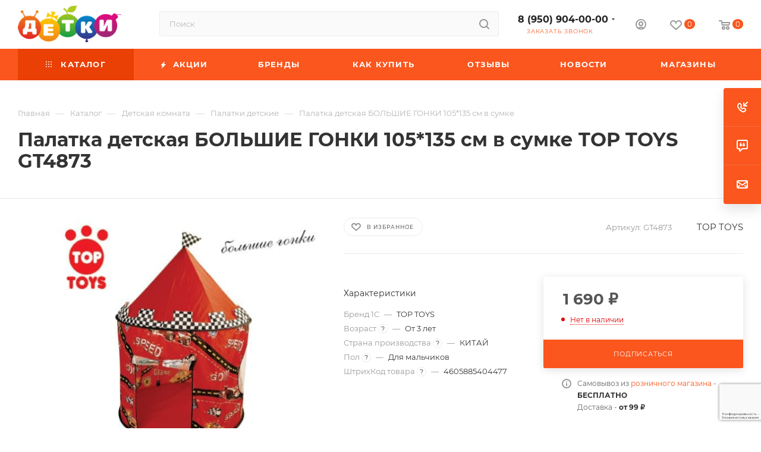

--- FILE ---
content_type: text/html; charset=UTF-8
request_url: https://detki-online.com/catalog/detskaya_komnata/palatki_detskie/palatka_detskaya_bolshie_gonki_105_135_sm_v_sumke/
body_size: 89626
content:
<!DOCTYPE html>
<html xmlns="http://www.w3.org/1999/xhtml" xml:lang="ru" lang="ru"  >
<head>
	<title>Палатка детская БОЛЬШИЕ ГОНКИ 105*135 см в сумке купить в интернет-магазине ДЕТКИ</title>
	<meta name="viewport" content="initial-scale=1.0, width=device-width, maximum-scale=1" />
	<meta name="HandheldFriendly" content="true" />
	<meta name="yes" content="yes" />
	<meta name="apple-mobile-web-app-status-bar-style" content="black" />
	<meta name="SKYPE_TOOLBAR" content="SKYPE_TOOLBAR_PARSER_COMPATIBLE" />
	<meta http-equiv="Content-Type" content="text/html; charset=UTF-8" />
<meta name="keywords" content="TOP TOYS GT4873 Палатка детская БОЛЬШИЕ ГОНКИ 105*135 см в сумке, купить TOP TOYS GT4873 Палатка детская БОЛЬШИЕ ГОНКИ 105*135 см в сумке, приобрести TOP TOYS GT4873 Палатка детская БОЛЬШИЕ ГОНКИ 105*135 см в сумке, TOP TOYS GT4873 Палатка детская БОЛЬШИЕ ГОНКИ 105*135 см в сумке в различных цветах" />
<meta name="description" content="Купить Палатка детская БОЛЬШИЕ ГОНКИ 105*135 см в сумке по выгодной цене 1 690 ₽ Быстрая доставка и удобная оплата. Интернет магазин Детки. Подробности по телефону: 8 (950) 904-00-00" />
<script data-skip-moving="true">(function(w, d, n) {var cl = "bx-core";var ht = d.documentElement;var htc = ht ? ht.className : undefined;if (htc === undefined || htc.indexOf(cl) !== -1){return;}var ua = n.userAgent;if (/(iPad;)|(iPhone;)/i.test(ua)){cl += " bx-ios";}else if (/Windows/i.test(ua)){cl += ' bx-win';}else if (/Macintosh/i.test(ua)){cl += " bx-mac";}else if (/Linux/i.test(ua) && !/Android/i.test(ua)){cl += " bx-linux";}else if (/Android/i.test(ua)){cl += " bx-android";}cl += (/(ipad|iphone|android|mobile|touch)/i.test(ua) ? " bx-touch" : " bx-no-touch");cl += w.devicePixelRatio && w.devicePixelRatio >= 2? " bx-retina": " bx-no-retina";if (/AppleWebKit/.test(ua)){cl += " bx-chrome";}else if (/Opera/.test(ua)){cl += " bx-opera";}else if (/Firefox/.test(ua)){cl += " bx-firefox";}ht.className = htc ? htc + " " + cl : cl;})(window, document, navigator);</script>

<link href="/bitrix/js/ui/design-tokens/dist/ui.design-tokens.min.css?171765453723463"  rel="stylesheet" />
<link href="/bitrix/js/ui/fonts/opensans/ui.font.opensans.min.css?16650454052320"  rel="stylesheet" />
<link href="/bitrix/js/main/popup/dist/main.popup.bundle.min.css?173695345726589"  rel="stylesheet" />
<link href="/bitrix/cache/css/s2/aspro_max/page_a9568b6c033481e313c20f5662b98fe9/page_a9568b6c033481e313c20f5662b98fe9_v1.css?1768853591122071"  rel="stylesheet" />
<link href="/bitrix/cache/css/s2/aspro_max/default_12ad95edf0e0aeeae6061b9d5019172b/default_12ad95edf0e0aeeae6061b9d5019172b_v1.css?176885359158653"  rel="stylesheet" />
<link href="/bitrix/panel/main/popup.min.css?167307479120774"  rel="stylesheet" />
<link href="/bitrix/cache/css/s2/aspro_max/template_26dee7816261340e936d5574ddd5ac0b/template_26dee7816261340e936d5574ddd5ac0b_v1.css?17688535911132967"  data-template-style="true" rel="stylesheet" />


<script type="extension/settings" data-extension="currency.currency-core">{"region":"ru"}</script>


<script data-skip-moving='true'>window['asproRecaptcha'] = {params: {'recaptchaColor':'','recaptchaLogoShow':'','recaptchaSize':'','recaptchaBadge':'','recaptchaLang':'ru'},key: '6LfnqroUAAAAAElbsf2q66Cs71zm6MqBY1m_EXlL',ver: '3'};</script>
<script data-skip-moving='true'>!function(c,t,n,p){function s(e){var a=t.getElementById(e);if(a&&!(a.className.indexOf("g-recaptcha")<0)&&c.grecaptcha)if("3"==c[p].ver)a.innerHTML='<textarea class="g-recaptcha-response" style="display:none;resize:0;" name="g-recaptcha-response"></textarea>',grecaptcha.ready(function(){grecaptcha.execute(c[p].key,{action:"maxscore"}).then(function(e){a.innerHTML='<textarea class="g-recaptcha-response" style="display:none;resize:0;" name="g-recaptcha-response">'+e+"</textarea>"})});else{if(a.children.length)return;var r=grecaptcha.render(e,{sitekey:c[p].key+"",theme:c[p].params.recaptchaColor+"",size:c[p].params.recaptchaSize+"",callback:"onCaptchaVerify"+c[p].params.recaptchaSize,badge:c[p].params.recaptchaBadge});$(a).attr("data-widgetid",r)}}c.onLoadRenderRecaptcha=function(){var e=[];for(var a in c[n].args)if(c[n].args.hasOwnProperty(a)){var r=c[n].args[a][0];-1==e.indexOf(r)&&(e.push(r),s(r))}c[n]=function(e){s(e)}},c[n]=c[n]||function(){var e,a,r;c[n].args=c[n].args||[],c[n].args.push(arguments),a="recaptchaApiLoader",(e=t).getElementById(a)||((r=e.createElement("script")).id=a,r.src="//www.google.com/recaptcha/api.js?hl="+c[p].params.recaptchaLang+"&onload=onLoadRenderRecaptcha&render="+("3"==c[p].ver?c[p].key:"explicit"),e.head.appendChild(r))}}(window,document,"renderRecaptchaById","asproRecaptcha");</script>
<script data-skip-moving='true'>!function(){function d(a){for(var e=a;e;)if("form"===(e=e.parentNode).nodeName.toLowerCase())return e;return null}function i(a){var e=[],t=null,n=!1;void 0!==a&&(n=null!==a),t=n?a.getElementsByTagName("input"):document.getElementsByName("captcha_word");for(var r=0;r<t.length;r++)"captcha_word"===t[r].name&&e.push(t[r]);return e}function l(a){for(var e=[],t=a.getElementsByTagName("img"),n=0;n<t.length;n++)!/\/bitrix\/tools\/captcha.php\?(captcha_code|captcha_sid)=[^>]*?/i.test(t[n].src)&&"captcha"!==t[n].id||e.push(t[n]);return e}function h(a){var e="recaptcha-dynamic-"+(new Date).getTime();if(null!==document.getElementById(e)){for(var t=null;t=Math.floor(65535*Math.random()),null!==document.getElementById(e+t););e+=t}var n=document.createElement("div");n.id=e,n.className="g-recaptcha",n.attributes["data-sitekey"]=window.asproRecaptcha.key,a.parentNode&&(a.parentNode.className+=" recaptcha_text",a.parentNode.replaceChild(n,a)),"3"==window.asproRecaptcha.ver&&(a.closest(".captcha-row").style.display="none"),renderRecaptchaById(e)}function a(){for(var a,e,t,n,r=function(){var a=i(null);if(0===a.length)return[];for(var e=[],t=0;t<a.length;t++){var n=d(a[t]);null!==n&&e.push(n)}return e}(),c=0;c<r.length;c++){var o=r[c],p=i(o);if(0!==p.length){var s=l(o);if(0!==s.length){for(a=0;a<p.length;a++)h(p[a]);for(a=0;a<s.length;a++)t=s[a],n="[data-uri]",t.attributes.src=n,t.style.display="none","src"in t&&(t.parentNode&&-1===t.parentNode.className.indexOf("recaptcha_tmp_img")&&(t.parentNode.className+=" recaptcha_tmp_img"),t.src=n);e=o,"function"==typeof $&&$(e).find(".captcha-row label > span").length&&$(e).find(".captcha-row label > span").html(BX.message("RECAPTCHA_TEXT")+' <span class="star">*</span>')}}}}document.addEventListener?document.addEventListener("DOMNodeInserted",function(){try{return(function(){if("undefined"!=typeof renderRecaptchaById)for(var a=document.getElementsByClassName("g-recaptcha"),e=0;e<a.length;e++){var t=a[e];if(0===t.innerHTML.length){var n=t.id;if("string"==typeof n&&0!==n.length){if("3"==window.asproRecaptcha.ver)t.closest(".captcha-row").style.display="none";else if("function"==typeof $){var r=$(t).closest(".captcha-row");r.length&&(r.addClass(window.asproRecaptcha.params.recaptchaSize+" logo_captcha_"+window.asproRecaptcha.params.recaptchaLogoShow+" "+window.asproRecaptcha.params.recaptchaBadge),r.find(".captcha_image").addClass("recaptcha_tmp_img"),r.find(".captcha_input").addClass("recaptcha_text"),"invisible"!==window.asproRecaptcha.params.recaptchaSize&&(r.find("input.recaptcha").length||$('<input type="text" class="recaptcha" value="" />').appendTo(r)))}renderRecaptchaById(n)}}}}(),window.renderRecaptchaById&&window.asproRecaptcha&&window.asproRecaptcha.key)?(a(),!0):(console.error("Bad captcha keys or module error"),!0)}catch(a){return console.error(a),!0}},!1):console.warn("Your browser does not support dynamic ReCaptcha replacement")}();</script>
<link href="/bitrix/templates/aspro_max/css/critical.min.css?167808083024" data-skip-moving="true" rel="stylesheet">
<meta name="theme-color" content="#fa561e">
<style>:root{--theme-base-color: #fa561e;--theme-base-opacity-color: #fa561e1a;--theme-base-color-hue:15;--theme-base-color-saturation:96%;--theme-base-color-lightness:55%;}</style>
<style>html {--theme-page-width: 1700px;--theme-page-width-padding: 32px}</style>
<script data-skip-moving="true">window.lazySizesConfig = window.lazySizesConfig || {};lazySizesConfig.loadMode = 1;lazySizesConfig.expand = 200;lazySizesConfig.expFactor = 1;lazySizesConfig.hFac = 0.1;window.lazySizesConfig.lazyClass = "lazy";</script>
<script src="/bitrix/templates/aspro_max/js/lazysizes.min.js" data-skip-moving="true" defer></script>
<script src="/bitrix/templates/aspro_max/js/ls.unveilhooks.min.js" data-skip-moving="true" defer></script>
<link href="/bitrix/templates/aspro_max/css/print.min.css?167808084421755" data-template-style="true" rel="stylesheet" media="print">
					<script data-skip-moving="true" src="/bitrix/js/main/jquery/jquery-2.2.4.min.js"></script>
					<script data-skip-moving="true" src="/bitrix/templates/aspro_max/js/speed.min.js?=1678080838"></script>
<link rel="shortcut icon" href="/favicon.ico" type="image/x-icon" />
<link rel="apple-touch-icon" sizes="180x180" href="/upload/CMax/108/1086010685c4e28901e2fc98696f7e55.png" />
<meta property="og:description" content="Летний активный отдых радует как взрослых, так и детей! Широкий ассортимент товаров для времяпрепровождения на свежем воздухе предлагает торговая марка «Top Toys». Чтобы поездка на природу удалась, нужна, например, хорошая палатка. Представленный вариант «Гонки» обязательно понравится мальчикам. Раз..." />
<meta property="og:image" content="https://detki-online.com:443/upload/iblock/9d1/9d1c6793e075f07c5dcaaf5570a4a9cc.jpg" />
<link rel="image_src" href="https://detki-online.com:443/upload/iblock/9d1/9d1c6793e075f07c5dcaaf5570a4a9cc.jpg"  />
<meta property="og:title" content="Палатка детская БОЛЬШИЕ ГОНКИ 105*135 см в сумке купить в интернет-магазине ДЕТКИ" />
<meta property="og:type" content="website" />
<meta property="og:url" content="https://detki-online.com:443/catalog/detskaya_komnata/palatki_detskie/palatka_detskaya_bolshie_gonki_105_135_sm_v_sumke/" />
<script src="/bitrix/templates/aspro_max/js/fetch/bottom_panel.js" data-skip-moving="true" defer=""></script>

			<meta name="cmsmagazine" content="4be1bfa70b3d4b0b650c5469488496b4" />
<!-- Google Tag Manager -->
<!-- End Google Tag Manager --></head>
<body class=" site_s2  fill_bg_n catalog-delayed-btn-Y theme-light" id="main" data-site="/">
	
	<div id="panel"></div>
<!-- Google Tag Manager (noscript) -->
<noscript><iframe src="https://www.googletagmanager.com/ns.html?id=GTM-PZ2RJZN"
                  height="0" width="0" style="display:none;visibility:hidden"></iframe></noscript>
<!-- End Google Tag Manager (noscript) -->
				<!--'start_frame_cache_basketitems-component-block'-->												<div id="ajax_basket"></div>
					<!--'end_frame_cache_basketitems-component-block'-->								<div class="cd-modal-bg"></div>
		<script data-skip-moving="true">var solutionName = 'arMaxOptions';</script>
		<script src="/bitrix/templates/aspro_max/js/setTheme.php?site_id=s2&site_dir=/" data-skip-moving="true"></script>
			<!-- Yandex.Metrika counter -->
<noscript><div><img data-lazyload class="lazy" src="[data-uri]" data-src="https://mc.yandex.ru/watch/25260122" style="position:absolute; left:-9999px;" alt="" /></div></noscript>
<!-- /Yandex.Metrika counter -->

<!-- Global site tag (gtag.js) - Google Analytics -->
	<div class="wrapper1  header_bgcolored long_header colored_header catalog_page basket_normal basket_fill_COLOR side_LEFT block_side_WIDE catalog_icons_N banner_auto with_fast_view mheader-v4 header-v2 header-font-lower_N regions_N title_position_LEFT footer-v1 front-vindex1 mfixed_Y mfixed_view_always title-v1 lazy_Y with_phones compact-catalog normal-catalog-img landing-normal big-banners-mobile-normal bottom-icons-panel-Y compact-breadcrumbs-Y catalog-delayed-btn-Y header_search_opacity  ">

<div class="mega_fixed_menu scrollblock">
	<div class="maxwidth-theme">
		<svg class="svg svg-close" width="14" height="14" viewBox="0 0 14 14">
		  <path data-name="Rounded Rectangle 568 copy 16" d="M1009.4,953l5.32,5.315a0.987,0.987,0,0,1,0,1.4,1,1,0,0,1-1.41,0L1008,954.4l-5.32,5.315a0.991,0.991,0,0,1-1.4-1.4L1006.6,953l-5.32-5.315a0.991,0.991,0,0,1,1.4-1.4l5.32,5.315,5.31-5.315a1,1,0,0,1,1.41,0,0.987,0.987,0,0,1,0,1.4Z" transform="translate(-1001 -946)"></path>
		</svg>
		<i class="svg svg-close mask arrow"></i>
		<div class="row">
			<div class="col-md-9">
				<div class="left_menu_block">
					<div class="logo_block flexbox flexbox--row align-items-normal">
						<div class="logo">
							<a href="/"><img src="/upload/CMax/a0e/a0e9e62a7b46b02ed61b6cdef63f0bb9.png" alt="ДЕТКИ detki-online.com" title="ДЕТКИ detki-online.com" data-src="" /></a>						</div>
						<div class="top-description addr">
							Потому что любим						</div>
					</div>
					<div class="search_block">
						<div class="search_wrap">
							<div class="search-block">
									<div class="search-wrapper">
		<div id="title-search_mega_menu">
			<form action="/catalog/" class="search">
				<div class="search-input-div">
					<input class="search-input" id="title-search-input_mega_menu" type="text" name="q" value="" placeholder="Поиск" size="20" maxlength="50" autocomplete="off" />
				</div>
				<div class="search-button-div">
					<button class="btn btn-search" type="submit" name="s" value="Найти"><i class="svg search2  inline " aria-hidden="true"><svg width="17" height="17" ><use xlink:href="/bitrix/templates/aspro_max/images/svg/header_icons_srite.svg#search"></use></svg></i></button>
					
					<span class="close-block inline-search-hide"><span class="svg svg-close close-icons"></span></span>
				</div>
			</form>
		</div>
	</div>
							</div>
						</div>
					</div>
										<!-- noindex -->

	<div class="burger_menu_wrapper">
		
			<div class="top_link_wrapper">
				<div class="menu-item dropdown catalog wide_menu   active">
					<div class="wrap">
						<a class="dropdown-toggle" href="/catalog/">
							<div class="link-title color-theme-hover">
																	<i class="svg inline  svg-inline-icon_catalog" aria-hidden="true" ><svg xmlns="http://www.w3.org/2000/svg" width="10" height="10" viewBox="0 0 10 10"><path  data-name="Rounded Rectangle 969 copy 7" class="cls-1" d="M644,76a1,1,0,1,1-1,1A1,1,0,0,1,644,76Zm4,0a1,1,0,1,1-1,1A1,1,0,0,1,648,76Zm4,0a1,1,0,1,1-1,1A1,1,0,0,1,652,76Zm-8,4a1,1,0,1,1-1,1A1,1,0,0,1,644,80Zm4,0a1,1,0,1,1-1,1A1,1,0,0,1,648,80Zm4,0a1,1,0,1,1-1,1A1,1,0,0,1,652,80Zm-8,4a1,1,0,1,1-1,1A1,1,0,0,1,644,84Zm4,0a1,1,0,1,1-1,1A1,1,0,0,1,648,84Zm4,0a1,1,0,1,1-1,1A1,1,0,0,1,652,84Z" transform="translate(-643 -76)"/></svg></i>																Каталог							</div>
						</a>
													<span class="tail"></span>
							<div class="burger-dropdown-menu row">
								<div class="menu-wrapper" >
									
																														<div class="col-md-4 dropdown-submenu  has_img">
																						<a href="/catalog/avtokresla/" class="color-theme-hover" title="Автокресла">
												<span class="name option-font-bold">Автокресла</span>
											</a>
																								<div class="burger-dropdown-menu toggle_menu">
																																									<div class="menu-item   ">
															<a href="/catalog/avtokresla/gruppa_0_0_13kg/" title="Группа 0+ (0-13кг)">
																<span class="name color-theme-hover">Группа 0+ (0-13кг)</span>
															</a>
																													</div>
																																									<div class="menu-item   ">
															<a href="/catalog/avtokresla/gruppa_0_1_0_18kg/" title="Группа 0-1 (0-18кг)">
																<span class="name color-theme-hover">Группа 0-1 (0-18кг)</span>
															</a>
																													</div>
																																									<div class="menu-item   ">
															<a href="/catalog/avtokresla/gruppa_0_1_2_0_25kg/" title="Группа 0-1-2 (0-25кг)">
																<span class="name color-theme-hover">Группа 0-1-2 (0-25кг)</span>
															</a>
																													</div>
																																									<div class="menu-item   ">
															<a href="/catalog/avtokresla/gruppa_0_1_2_3_0_36kg/" title="Группа 0-1-2-3 (0-36кг)">
																<span class="name color-theme-hover">Группа 0-1-2-3 (0-36кг)</span>
															</a>
																													</div>
																																									<div class="menu-item   ">
															<a href="/catalog/avtokresla/gruppa_1_2_9_25kg/" title="Группа 1-2 (9-25кг)">
																<span class="name color-theme-hover">Группа 1-2 (9-25кг)</span>
															</a>
																													</div>
																																									<div class="menu-item   ">
															<a href="/catalog/avtokresla/gruppa_1_2_3_9_36kg/" title="Группа 1-2-3 (9-36кг)">
																<span class="name color-theme-hover">Группа 1-2-3 (9-36кг)</span>
															</a>
																													</div>
																																									<div class="menu-item   ">
															<a href="/catalog/avtokresla/gruppa_2_3_15_36kg/" title="Группа 2-3 (15-36кг)">
																<span class="name color-theme-hover">Группа 2-3 (15-36кг)</span>
															</a>
																													</div>
																																									<div class="menu-item   ">
															<a href="/catalog/avtokresla/gruppa_3_22_36kg/" title="Группа 3 (22-36кг)">
																<span class="name color-theme-hover">Группа 3 (22-36кг)</span>
															</a>
																													</div>
																																									<div class="menu-item   ">
															<a href="/catalog/avtokresla/aksessuary_dlya_avtomobilya/" title="Аксессуары для автомобиля">
																<span class="name color-theme-hover">Аксессуары для автомобиля</span>
															</a>
																													</div>
																																									<div class="menu-item   ">
															<a href="/catalog/avtokresla/gruppa_1_9_18kg/" title="Группа 1 (9-18кг)">
																<span class="name color-theme-hover">Группа 1 (9-18кг)</span>
															</a>
																													</div>
																									</div>
																					</div>
									
																														<div class="col-md-4 dropdown-submenu active has_img">
																						<a href="/catalog/detskaya_komnata/" class="color-theme-hover" title="Детская комната">
												<span class="name option-font-bold">Детская комната</span>
											</a>
																								<div class="burger-dropdown-menu toggle_menu">
																																									<div class="menu-item   ">
															<a href="/catalog/detskaya_komnata/vanny_gorshki_i_aksessuary/" title="Ванны, горшки и аксессуары">
																<span class="name color-theme-hover">Ванны, горшки и аксессуары</span>
															</a>
																													</div>
																																									<div class="menu-item   active">
															<a href="/catalog/detskaya_komnata/palatki_detskie/" title="Палатки детские">
																<span class="name color-theme-hover">Палатки детские</span>
															</a>
																													</div>
																																									<div class="menu-item   ">
															<a href="/catalog/detskaya_komnata/korziny_i_yashchiki_dlya_igrushek/" title="Корзины и ящики для игрушек">
																<span class="name color-theme-hover">Корзины и ящики для игрушек</span>
															</a>
																													</div>
																																									<div class="menu-item   ">
															<a href="/catalog/detskaya_komnata/mobili_i_proektory/" title="Мобили и проекторы">
																<span class="name color-theme-hover">Мобили и проекторы</span>
															</a>
																													</div>
																																									<div class="menu-item   ">
															<a href="/catalog/detskaya_komnata/molberty_i_doski_dlya_risovaniya/" title="Мольберты">
																<span class="name color-theme-hover">Мольберты</span>
															</a>
																													</div>
																																									<div class="menu-item   ">
															<a href="/catalog/detskaya_komnata/razvivayushchie_kovriki_i_tsentry/" title="Развивающие коврики и центры">
																<span class="name color-theme-hover">Развивающие коврики и центры</span>
															</a>
																													</div>
																																									<div class="menu-item   ">
															<a href="/catalog/detskaya_komnata/slepki_na_pamyat_i_rostomery/" title="Слепки на память и ростомеры">
																<span class="name color-theme-hover">Слепки на память и ростомеры</span>
															</a>
																													</div>
																																									<div class="menu-item   ">
															<a href="/catalog/detskaya_komnata/stoly_i_stulchiki/" title="Столы и стульчики">
																<span class="name color-theme-hover">Столы и стульчики</span>
															</a>
																													</div>
																																									<div class="menu-item   ">
															<a href="/catalog/detskaya_komnata/stulchiki_dlya_kormleniya_30_skidka_na_vse/" title="Стульчики для кормления">
																<span class="name color-theme-hover">Стульчики для кормления</span>
															</a>
																													</div>
																																									<div class="menu-item   ">
															<a href="/catalog/detskaya_komnata/sumochki_i_ryukzachki/" title="Сумочки и рюкзачки">
																<span class="name color-theme-hover">Сумочки и рюкзачки</span>
															</a>
																													</div>
																																									<div class="menu-item collapsed  ">
															<a href="/catalog/detskaya_komnata/khodunki_prygunki_manezhi/" title="Ходунки/Прыгунки/Манежи">
																<span class="name color-theme-hover">Ходунки/Прыгунки/Манежи</span>
															</a>
																													</div>
																																									<div class="menu-item collapsed  ">
															<a href="/catalog/detskaya_komnata/elektrokacheli_shezlongi_i_baunsery/" title="Электрокачели, шезлонги и баунсеры">
																<span class="name color-theme-hover">Электрокачели, шезлонги и баунсеры</span>
															</a>
																													</div>
																									</div>
																					</div>
									
																														<div class="col-md-4 dropdown-submenu  has_img">
																						<a href="/catalog/zimnie_tovary/" class="color-theme-hover" title="Зимние товары">
												<span class="name option-font-bold">Зимние товары</span>
											</a>
																								<div class="burger-dropdown-menu toggle_menu">
																																									<div class="menu-item   ">
															<a href="/catalog/zimnie_tovary/aksessuary_dlya_zimy/" title="Аксессуары для зимы">
																<span class="name color-theme-hover">Аксессуары для зимы</span>
															</a>
																													</div>
																																									<div class="menu-item   ">
															<a href="/catalog/zimnie_tovary/botinki_lyzhnye/" title="Ботинки лыжные">
																<span class="name color-theme-hover">Ботинки лыжные</span>
															</a>
																													</div>
																																									<div class="menu-item   ">
															<a href="/catalog/zimnie_tovary/klyushki_i_shayby/" title="Клюшки и шайбы">
																<span class="name color-theme-hover">Клюшки и шайбы</span>
															</a>
																													</div>
																																									<div class="menu-item   ">
															<a href="/catalog/zimnie_tovary/komplekty_lyzhnye/" title="Комплекты лыжные">
																<span class="name color-theme-hover">Комплекты лыжные</span>
															</a>
																													</div>
																																									<div class="menu-item   ">
															<a href="/catalog/zimnie_tovary/konki_i_aksessuary_/" title="Коньки и аксессуары ">
																<span class="name color-theme-hover">Коньки и аксессуары </span>
															</a>
																													</div>
																																									<div class="menu-item   ">
															<a href="/catalog/zimnie_tovary/ledyanki/" title="Ледянки">
																<span class="name color-theme-hover">Ледянки</span>
															</a>
																													</div>
																																									<div class="menu-item   ">
															<a href="/catalog/zimnie_tovary/sanki/" title="Санки">
																<span class="name color-theme-hover">Санки</span>
															</a>
																													</div>
																																									<div class="menu-item   ">
															<a href="/catalog/zimnie_tovary/sanki_kolyaski/" title="Санки-Коляски">
																<span class="name color-theme-hover">Санки-Коляски</span>
															</a>
																													</div>
																																									<div class="menu-item   ">
															<a href="/catalog/zimnie_tovary/snegokaty/" title="Снегокаты">
																<span class="name color-theme-hover">Снегокаты</span>
															</a>
																													</div>
																																									<div class="menu-item   ">
															<a href="/catalog/zimnie_tovary/tyubingi/" title="Тюбинги">
																<span class="name color-theme-hover">Тюбинги</span>
															</a>
																													</div>
																																									<div class="menu-item collapsed  ">
															<a href="/catalog/zimnie_tovary/snoubordy/" title="Сноуборды">
																<span class="name color-theme-hover">Сноуборды</span>
															</a>
																													</div>
																																									<div class="menu-item collapsed  ">
															<a href="/catalog/zimnie_tovary/sidenya_dlya_sanok/" title="Сиденья для санок">
																<span class="name color-theme-hover">Сиденья для санок</span>
															</a>
																													</div>
																																									<div class="menu-item collapsed  ">
															<a href="/catalog/zimnie_tovary/aksessuary_dlya_sanok/" title="Аксессуары для санок">
																<span class="name color-theme-hover">Аксессуары для санок</span>
															</a>
																													</div>
																									</div>
																					</div>
									
																														<div class="col-md-4 dropdown-submenu  has_img">
																						<a href="/catalog/igrushki/" class="color-theme-hover" title="Игрушки">
												<span class="name option-font-bold">Игрушки</span>
											</a>
																								<div class="burger-dropdown-menu toggle_menu">
																																									<div class="menu-item  dropdown-submenu ">
															<a href="/catalog/igrushki/igrushki_dlya_malyshey/" title="Игрушки для малышей">
																<span class="name color-theme-hover">Игрушки для малышей</span>
															</a>
																															<div class="burger-dropdown-menu with_padding">
																																			<div class="menu-item ">
																			<a href="/catalog/igrushki/igrushki_dlya_malyshey/igrushki_dlya_kupaniya/" title="Игрушки для купания">
																				<span class="name color-theme-hover">Игрушки для купания</span>
																			</a>
																		</div>
																																			<div class="menu-item ">
																			<a href="/catalog/igrushki/igrushki_dlya_malyshey/igrushki_myagkie/" title="Игрушки мягкие">
																				<span class="name color-theme-hover">Игрушки мягкие</span>
																			</a>
																		</div>
																																			<div class="menu-item ">
																			<a href="/catalog/igrushki/igrushki_dlya_malyshey/igrushki_prochie_razvivayushchie/" title="Игрушки прочие развивающие">
																				<span class="name color-theme-hover">Игрушки прочие развивающие</span>
																			</a>
																		</div>
																																			<div class="menu-item ">
																			<a href="/catalog/igrushki/igrushki_dlya_malyshey/katalki_s_ruchkoy_i_veryevkoy/" title="Каталки с ручкой и верёвкой">
																				<span class="name color-theme-hover">Каталки с ручкой и верёвкой</span>
																			</a>
																		</div>
																																			<div class="menu-item ">
																			<a href="/catalog/igrushki/igrushki_dlya_malyshey/kubiki/" title="Кубики">
																				<span class="name color-theme-hover">Кубики</span>
																			</a>
																		</div>
																																			<div class="menu-item ">
																			<a href="/catalog/igrushki/igrushki_dlya_malyshey/instrumenty_muzykalnye/" title="Инструменты музыкальные">
																				<span class="name color-theme-hover">Инструменты музыкальные</span>
																			</a>
																		</div>
																																			<div class="menu-item ">
																			<a href="/catalog/igrushki/igrushki_dlya_malyshey/piramidki/" title="Пирамидки">
																				<span class="name color-theme-hover">Пирамидки</span>
																			</a>
																		</div>
																																			<div class="menu-item ">
																			<a href="/catalog/igrushki/igrushki_dlya_malyshey/plakaty_doski_i_azbuki/" title="Плакаты, доски и азбуки">
																				<span class="name color-theme-hover">Плакаты, доски и азбуки</span>
																			</a>
																		</div>
																																			<div class="menu-item ">
																			<a href="/catalog/igrushki/igrushki_dlya_malyshey/pogremushki_i_prorezyvateli/" title="Погремушки и прорезыватели">
																				<span class="name color-theme-hover">Погремушки и прорезыватели</span>
																			</a>
																		</div>
																																			<div class="menu-item ">
																			<a href="/catalog/igrushki/igrushki_dlya_malyshey/rybalka/" title="Рыбалка">
																				<span class="name color-theme-hover">Рыбалка</span>
																			</a>
																		</div>
																																			<div class="menu-item ">
																			<a href="/catalog/igrushki/igrushki_dlya_malyshey/sortery/" title="Сортеры">
																				<span class="name color-theme-hover">Сортеры</span>
																			</a>
																		</div>
																																			<div class="menu-item ">
																			<a href="/catalog/igrushki/igrushki_dlya_malyshey/telefony_fotoapparaty_i_pulty/" title="Телефоны, фотоаппараты и пульты">
																				<span class="name color-theme-hover">Телефоны, фотоаппараты и пульты</span>
																			</a>
																		</div>
																																	</div>
																													</div>
																																									<div class="menu-item  dropdown-submenu ">
															<a href="/catalog/igrushki/igrushki_interaktivnye/" title="Игрушки интерактивные">
																<span class="name color-theme-hover">Игрушки интерактивные</span>
															</a>
																															<div class="burger-dropdown-menu with_padding">
																																			<div class="menu-item ">
																			<a href="/catalog/igrushki/igrushki_interaktivnye/igrushki_interaktivnye_1/" title="Игрушки интерактивные">
																				<span class="name color-theme-hover">Игрушки интерактивные</span>
																			</a>
																		</div>
																																			<div class="menu-item ">
																			<a href="/catalog/igrushki/igrushki_interaktivnye/kompyutery_i_planshety/" title="Компьютеры и планшеты">
																				<span class="name color-theme-hover">Компьютеры и планшеты</span>
																			</a>
																		</div>
																																			<div class="menu-item ">
																			<a href="/catalog/igrushki/igrushki_interaktivnye/radioupravlyaemye_zhivotnye/" title="Радиоуправляемые животные">
																				<span class="name color-theme-hover">Радиоуправляемые животные</span>
																			</a>
																		</div>
																																			<div class="menu-item ">
																			<a href="/catalog/igrushki/igrushki_interaktivnye/radioupravlyaemye_letatelnye_apparaty/" title="Радиоуправляемые летательные аппараты">
																				<span class="name color-theme-hover">Радиоуправляемые летательные аппараты</span>
																			</a>
																		</div>
																																			<div class="menu-item ">
																			<a href="/catalog/igrushki/igrushki_interaktivnye/radioupravlyaemye_lodki/" title="Радиоуправляемые лодки">
																				<span class="name color-theme-hover">Радиоуправляемые лодки</span>
																			</a>
																		</div>
																																			<div class="menu-item ">
																			<a href="/catalog/igrushki/igrushki_interaktivnye/radioupravlyaemye_mashiny/" title="Радиоуправляемые машины">
																				<span class="name color-theme-hover">Радиоуправляемые машины</span>
																			</a>
																		</div>
																																			<div class="menu-item ">
																			<a href="/catalog/igrushki/igrushki_interaktivnye/radioupravlyaemye_roboty/" title="Радиоуправляемые роботы">
																				<span class="name color-theme-hover">Радиоуправляемые роботы</span>
																			</a>
																		</div>
																																			<div class="menu-item ">
																			<a href="/catalog/igrushki/igrushki_interaktivnye/radioupravlyaemye_tanki/" title="Радиоуправляемые танки">
																				<span class="name color-theme-hover">Радиоуправляемые танки</span>
																			</a>
																		</div>
																																	</div>
																													</div>
																																									<div class="menu-item  dropdown-submenu ">
															<a href="/catalog/igrushki/konstruktory/" title="Конструкторы">
																<span class="name color-theme-hover">Конструкторы</span>
															</a>
																															<div class="burger-dropdown-menu with_padding">
																																			<div class="menu-item ">
																			<a href="/catalog/igrushki/konstruktory/konstruktory_lego/" title="Конструкторы LEGO">
																				<span class="name color-theme-hover">Конструкторы LEGO</span>
																			</a>
																		</div>
																																			<div class="menu-item ">
																			<a href="/catalog/igrushki/konstruktory/konstruktory_plastikovye/" title="Конструкторы пластиковые">
																				<span class="name color-theme-hover">Конструкторы пластиковые</span>
																			</a>
																		</div>
																																			<div class="menu-item ">
																			<a href="/catalog/igrushki/konstruktory/konstruktory_gorod_masterov/" title="Конструкторы ГОРОД МАСТЕРОВ">
																				<span class="name color-theme-hover">Конструкторы ГОРОД МАСТЕРОВ</span>
																			</a>
																		</div>
																																			<div class="menu-item ">
																			<a href="/catalog/igrushki/konstruktory/konstruktory_derevyannye/" title="Конструкторы деревянные">
																				<span class="name color-theme-hover">Конструкторы деревянные</span>
																			</a>
																		</div>
																																			<div class="menu-item ">
																			<a href="/catalog/igrushki/konstruktory/konstruktory_magnitnye/" title="Конструкторы магнитные">
																				<span class="name color-theme-hover">Конструкторы магнитные</span>
																			</a>
																		</div>
																																			<div class="menu-item ">
																			<a href="/catalog/igrushki/konstruktory/konstruktory_metallicheskie/" title="Конструкторы металлические">
																				<span class="name color-theme-hover">Конструкторы металлические</span>
																			</a>
																		</div>
																																			<div class="menu-item ">
																			<a href="/catalog/igrushki/konstruktory/konstruktory_prochie/" title="Конструкторы прочие">
																				<span class="name color-theme-hover">Конструкторы прочие</span>
																			</a>
																		</div>
																																	</div>
																													</div>
																																									<div class="menu-item  dropdown-submenu ">
															<a href="/catalog/igrushki/kukly_i_aksessuary/" title="Куклы и аксессуары">
																<span class="name color-theme-hover">Куклы и аксессуары</span>
															</a>
																															<div class="burger-dropdown-menu with_padding">
																																			<div class="menu-item ">
																			<a href="/catalog/igrushki/kukly_i_aksessuary/kukly_klassicheskie/" title="Куклы классические">
																				<span class="name color-theme-hover">Куклы классические</span>
																			</a>
																		</div>
																																			<div class="menu-item ">
																			<a href="/catalog/igrushki/kukly_i_aksessuary/kukly_mini/" title="Куклы-мини">
																				<span class="name color-theme-hover">Куклы-мини</span>
																			</a>
																		</div>
																																			<div class="menu-item ">
																			<a href="/catalog/igrushki/kukly_i_aksessuary/kukly_modelnye/" title="Куклы модельные">
																				<span class="name color-theme-hover">Куклы модельные</span>
																			</a>
																		</div>
																																			<div class="menu-item ">
																			<a href="/catalog/igrushki/kukly_i_aksessuary/kukolnaya_odezhda_i_aksessuary/" title="Кукольная одежда и аксессуары">
																				<span class="name color-theme-hover">Кукольная одежда и аксессуары</span>
																			</a>
																		</div>
																																			<div class="menu-item ">
																			<a href="/catalog/igrushki/kukly_i_aksessuary/kukolnye_domiki_i_mebel/" title="Кукольные домики и мебель">
																				<span class="name color-theme-hover">Кукольные домики и мебель</span>
																			</a>
																		</div>
																																			<div class="menu-item ">
																			<a href="/catalog/igrushki/kukly_i_aksessuary/kukolnyy_transport/" title="Кукольный транспорт">
																				<span class="name color-theme-hover">Кукольный транспорт</span>
																			</a>
																		</div>
																																			<div class="menu-item ">
																			<a href="/catalog/igrushki/kukly_i_aksessuary/pitomtsy/" title="Питомцы">
																				<span class="name color-theme-hover">Питомцы</span>
																			</a>
																		</div>
																																			<div class="menu-item ">
																			<a href="/catalog/igrushki/kukly_i_aksessuary/pupsy/" title="Пупсы">
																				<span class="name color-theme-hover">Пупсы</span>
																			</a>
																		</div>
																																	</div>
																													</div>
																																									<div class="menu-item  dropdown-submenu ">
															<a href="/catalog/igrushki/syuzhetno_rolevye_nabory/" title="Сюжетно-ролевые наборы">
																<span class="name color-theme-hover">Сюжетно-ролевые наборы</span>
															</a>
																															<div class="burger-dropdown-menu with_padding">
																																			<div class="menu-item ">
																			<a href="/catalog/igrushki/syuzhetno_rolevye_nabory/bytovaya_tekhnika_i_uborka/" title="Бытовая техника и уборка">
																				<span class="name color-theme-hover">Бытовая техника и уборка</span>
																			</a>
																		</div>
																																			<div class="menu-item ">
																			<a href="/catalog/igrushki/syuzhetno_rolevye_nabory/detskaya_kosmetika/" title="Детская косметика">
																				<span class="name color-theme-hover">Детская косметика</span>
																			</a>
																		</div>
																																			<div class="menu-item ">
																			<a href="/catalog/igrushki/syuzhetno_rolevye_nabory/tematicheskie_nabory_i_kostyumy/" title="Тематические наборы и костюмы">
																				<span class="name color-theme-hover">Тематические наборы и костюмы</span>
																			</a>
																		</div>
																																			<div class="menu-item ">
																			<a href="/catalog/igrushki/syuzhetno_rolevye_nabory/igraem_v_magazin/" title="Играем в магазин">
																				<span class="name color-theme-hover">Играем в магазин</span>
																			</a>
																		</div>
																																			<div class="menu-item ">
																			<a href="/catalog/igrushki/syuzhetno_rolevye_nabory/oruzhie_igrushechnoe/" title="Оружие игрушечное">
																				<span class="name color-theme-hover">Оружие игрушечное</span>
																			</a>
																		</div>
																																			<div class="menu-item ">
																			<a href="/catalog/igrushki/syuzhetno_rolevye_nabory/nabory_instrumentov/" title="Наборы инструментов">
																				<span class="name color-theme-hover">Наборы инструментов</span>
																			</a>
																		</div>
																																			<div class="menu-item ">
																			<a href="/catalog/igrushki/syuzhetno_rolevye_nabory/kukhni_nabory_posudy_i_produktov/" title="Кухни/Наборы посуды и продуктов">
																				<span class="name color-theme-hover">Кухни/Наборы посуды и продуктов</span>
																			</a>
																		</div>
																																			<div class="menu-item ">
																			<a href="/catalog/igrushki/syuzhetno_rolevye_nabory/salon_krasoty_bizhuteriya_i_aksessuary_dlya_volos/" title="Салон красоты, бижутерия и аксессуары для волос">
																				<span class="name color-theme-hover">Салон красоты, бижутерия и аксессуары для волос</span>
																			</a>
																		</div>
																																	</div>
																													</div>
																																									<div class="menu-item  dropdown-submenu ">
															<a href="/catalog/igrushki/tovary_dlya_prazdnika/" title="Товары для праздника">
																<span class="name color-theme-hover">Товары для праздника</span>
															</a>
																															<div class="burger-dropdown-menu with_padding">
																																			<div class="menu-item ">
																			<a href="/catalog/igrushki/tovary_dlya_prazdnika/girlyandy/" title="Гирлянды">
																				<span class="name color-theme-hover">Гирлянды</span>
																			</a>
																		</div>
																																			<div class="menu-item ">
																			<a href="/catalog/igrushki/tovary_dlya_prazdnika/prazdnichnye_aksessuary/" title="Праздничные аксессуары">
																				<span class="name color-theme-hover">Праздничные аксессуары</span>
																			</a>
																		</div>
																																			<div class="menu-item ">
																			<a href="/catalog/igrushki/tovary_dlya_prazdnika/podarochnye_pakety/" title="Подарочные пакеты">
																				<span class="name color-theme-hover">Подарочные пакеты</span>
																			</a>
																		</div>
																																			<div class="menu-item ">
																			<a href="/catalog/igrushki/tovary_dlya_prazdnika/novogodnie_tovary/" title="Новогодние товары">
																				<span class="name color-theme-hover">Новогодние товары</span>
																			</a>
																		</div>
																																			<div class="menu-item ">
																			<a href="/catalog/igrushki/tovary_dlya_prazdnika/otkrytki/" title="Открытки">
																				<span class="name color-theme-hover">Открытки</span>
																			</a>
																		</div>
																																	</div>
																													</div>
																																									<div class="menu-item  dropdown-submenu ">
															<a href="/catalog/igrushki/transport_igrushechnyy/" title="Транспорт игрушечный">
																<span class="name color-theme-hover">Транспорт игрушечный</span>
															</a>
																															<div class="burger-dropdown-menu with_padding">
																																			<div class="menu-item ">
																			<a href="/catalog/igrushki/transport_igrushechnyy/bruder/" title="Bruder">
																				<span class="name color-theme-hover">Bruder</span>
																			</a>
																		</div>
																																			<div class="menu-item ">
																			<a href="/catalog/igrushki/transport_igrushechnyy/zheleznye_dorogi_i_poezda/" title="Железные дороги и поезда">
																				<span class="name color-theme-hover">Железные дороги и поезда</span>
																			</a>
																		</div>
																																			<div class="menu-item ">
																			<a href="/catalog/igrushki/transport_igrushechnyy/parkovki_i_treki/" title="Парковки и треки">
																				<span class="name color-theme-hover">Парковки и треки</span>
																			</a>
																		</div>
																																			<div class="menu-item ">
																			<a href="/catalog/igrushki/transport_igrushechnyy/prochiy_igrushechnyy_transport/" title="Прочий игрушечный транспорт">
																				<span class="name color-theme-hover">Прочий игрушечный транспорт</span>
																			</a>
																		</div>
																																			<div class="menu-item ">
																			<a href="/catalog/igrushki/transport_igrushechnyy/polese/" title="ПОЛЕСЬЕ">
																				<span class="name color-theme-hover">ПОЛЕСЬЕ</span>
																			</a>
																		</div>
																																	</div>
																													</div>
																																									<div class="menu-item  dropdown-submenu ">
															<a href="/catalog/igrushki/transformery_i_roboty/" title="Трансформеры и роботы">
																<span class="name color-theme-hover">Трансформеры и роботы</span>
															</a>
																															<div class="burger-dropdown-menu with_padding">
																																			<div class="menu-item ">
																			<a href="/catalog/igrushki/transformery_i_roboty/robocar_poli_robokar_poli_skidka_20/" title="Robocar Poli (Робокар Поли)">
																				<span class="name color-theme-hover">Robocar Poli (Робокар Поли)</span>
																			</a>
																		</div>
																																			<div class="menu-item ">
																			<a href="/catalog/igrushki/transformery_i_roboty/transformers_transformery/" title="Transformers (Трансформеры)">
																				<span class="name color-theme-hover">Transformers (Трансформеры)</span>
																			</a>
																		</div>
																																			<div class="menu-item ">
																			<a href="/catalog/igrushki/transformery_i_roboty/tobot_toboty/" title="Tobot (Тоботы)">
																				<span class="name color-theme-hover">Tobot (Тоботы)</span>
																			</a>
																		</div>
																																			<div class="menu-item ">
																			<a href="/catalog/igrushki/transformery_i_roboty/prochie_transformery_i_roboty/" title="Прочие трансформеры и роботы">
																				<span class="name color-theme-hover">Прочие трансформеры и роботы</span>
																			</a>
																		</div>
																																	</div>
																													</div>
																																									<div class="menu-item  dropdown-submenu ">
															<a href="/catalog/igrushki/figurki_i_igrovye_nabory/" title="Фигурки и игровые наборы">
																<span class="name color-theme-hover">Фигурки и игровые наборы</span>
															</a>
																															<div class="burger-dropdown-menu with_padding">
																																			<div class="menu-item ">
																			<a href="/catalog/igrushki/figurki_i_igrovye_nabory/ben10/" title="BEN10">
																				<span class="name color-theme-hover">BEN10</span>
																			</a>
																		</div>
																																			<div class="menu-item ">
																			<a href="/catalog/igrushki/figurki_i_igrovye_nabory/littlest_pet_shop_malenkiy_zoomagazin/" title="Littlest Pet Shop (Маленький Зоомагазин)">
																				<span class="name color-theme-hover">Littlest Pet Shop (Маленький Зоомагазин)</span>
																			</a>
																		</div>
																																			<div class="menu-item ">
																			<a href="/catalog/igrushki/figurki_i_igrovye_nabory/roblox/" title="Roblox">
																				<span class="name color-theme-hover">Roblox</span>
																			</a>
																		</div>
																																			<div class="menu-item ">
																			<a href="/catalog/igrushki/figurki_i_igrovye_nabory/tmnt_cherepashki_nindzya/" title="TMNT (Черепашки Ниндзя)">
																				<span class="name color-theme-hover">TMNT (Черепашки Ниндзя)</span>
																			</a>
																		</div>
																																			<div class="menu-item ">
																			<a href="/catalog/igrushki/figurki_i_igrovye_nabory/prochie_figurki/" title="Прочие фигурки">
																				<span class="name color-theme-hover">Прочие фигурки</span>
																			</a>
																		</div>
																																	</div>
																													</div>
																																									<div class="menu-item  dropdown-submenu ">
															<a href="/catalog/igrushki/elementy_pitaniya/" title="Элементы питания">
																<span class="name color-theme-hover">Элементы питания</span>
															</a>
																															<div class="burger-dropdown-menu with_padding">
																																			<div class="menu-item ">
																			<a href="/catalog/igrushki/elementy_pitaniya/akkumulyatory/" title="Аккумуляторы">
																				<span class="name color-theme-hover">Аккумуляторы</span>
																			</a>
																		</div>
																																			<div class="menu-item ">
																			<a href="/catalog/igrushki/elementy_pitaniya/batarei/" title="Батареи">
																				<span class="name color-theme-hover">Батареи</span>
																			</a>
																		</div>
																																			<div class="menu-item ">
																			<a href="/catalog/igrushki/elementy_pitaniya/bloki_pitaniya/" title="Блоки питания">
																				<span class="name color-theme-hover">Блоки питания</span>
																			</a>
																		</div>
																																	</div>
																													</div>
																																									<div class="menu-item collapsed  ">
															<a href="/catalog/igrushki/podarochnye_karty/" title="Подарочные карты">
																<span class="name color-theme-hover">Подарочные карты</span>
															</a>
																													</div>
																																									<div class="menu-item collapsed  ">
															<a href="/catalog/igrushki/komplekty_2/" title="Комплекты">
																<span class="name color-theme-hover">Комплекты</span>
															</a>
																													</div>
																									</div>
																					</div>
									
																														<div class="col-md-4 dropdown-submenu  has_img">
																						<a href="/catalog/kolyaski/" class="color-theme-hover" title="Коляски">
												<span class="name option-font-bold">Коляски</span>
											</a>
																								<div class="burger-dropdown-menu toggle_menu">
																																									<div class="menu-item   ">
															<a href="/catalog/kolyaski/lyulki/" title="Люльки">
																<span class="name color-theme-hover">Люльки</span>
															</a>
																													</div>
																																									<div class="menu-item  dropdown-submenu ">
															<a href="/catalog/kolyaski/progulochnye/" title="Прогулочные">
																<span class="name color-theme-hover">Прогулочные</span>
															</a>
																															<div class="burger-dropdown-menu with_padding">
																																			<div class="menu-item ">
																			<a href="/catalog/kolyaski/progulochnye/knizhki_1/" title="Книжки">
																				<span class="name color-theme-hover">Книжки</span>
																			</a>
																		</div>
																																			<div class="menu-item ">
																			<a href="/catalog/kolyaski/progulochnye/trosti/" title="Трости">
																				<span class="name color-theme-hover">Трости</span>
																			</a>
																		</div>
																																			<div class="menu-item ">
																			<a href="/catalog/kolyaski/progulochnye/knizhki_dlya_dvoyni/" title="Книжки для двойни">
																				<span class="name color-theme-hover">Книжки для двойни</span>
																			</a>
																		</div>
																																			<div class="menu-item ">
																			<a href="/catalog/kolyaski/progulochnye/trosti_dlya_dvoyni/" title="Трости для двойни">
																				<span class="name color-theme-hover">Трости для двойни</span>
																			</a>
																		</div>
																																	</div>
																													</div>
																																									<div class="menu-item  dropdown-submenu ">
															<a href="/catalog/kolyaski/transportnye_sistemy/" title="Транспортные системы">
																<span class="name color-theme-hover">Транспортные системы</span>
															</a>
																															<div class="burger-dropdown-menu with_padding">
																																			<div class="menu-item ">
																			<a href="/catalog/kolyaski/transportnye_sistemy/transportnye_sistemy_2_v_1/" title="Транспортные системы 2 в 1">
																				<span class="name color-theme-hover">Транспортные системы 2 в 1</span>
																			</a>
																		</div>
																																			<div class="menu-item ">
																			<a href="/catalog/kolyaski/transportnye_sistemy/transportnye_sistemy_3_v_1/" title="Транспортные системы 3 в 1">
																				<span class="name color-theme-hover">Транспортные системы 3 в 1</span>
																			</a>
																		</div>
																																	</div>
																													</div>
																																									<div class="menu-item   ">
															<a href="/catalog/kolyaski/transformery/" title="Трансформеры">
																<span class="name color-theme-hover">Трансформеры</span>
															</a>
																													</div>
																																									<div class="menu-item   ">
															<a href="/catalog/kolyaski/aksessuary_dlya_kolyasok/" title="Аксессуары для колясок">
																<span class="name color-theme-hover">Аксессуары для колясок</span>
															</a>
																													</div>
																									</div>
																					</div>
									
																														<div class="col-md-4 dropdown-submenu  has_img">
																						<a href="/catalog/sport_i_otdykh/" class="color-theme-hover" title="Спорт и отдых">
												<span class="name option-font-bold">Спорт и отдых</span>
											</a>
																								<div class="burger-dropdown-menu toggle_menu">
																																									<div class="menu-item   ">
															<a href="/catalog/sport_i_otdykh/zontiki_i_veterki/" title="Зонтики и ветерки">
																<span class="name color-theme-hover">Зонтики и ветерки</span>
															</a>
																													</div>
																																									<div class="menu-item   ">
															<a href="/catalog/sport_i_otdykh/igry_na_metkost_i_lovkost/" title="Игры на меткость и ловкость">
																<span class="name color-theme-hover">Игры на меткость и ловкость</span>
															</a>
																													</div>
																																									<div class="menu-item   ">
															<a href="/catalog/sport_i_otdykh/kacheli_gorki_batuty_ostatki/" title="Качели/Горки/Батуты (остатки)">
																<span class="name color-theme-hover">Качели/Горки/Батуты (остатки)</span>
															</a>
																													</div>
																																									<div class="menu-item   ">
															<a href="/catalog/sport_i_otdykh/mylnye_puzyri/" title="Мыльные пузыри">
																<span class="name color-theme-hover">Мыльные пузыри</span>
															</a>
																													</div>
																																									<div class="menu-item   ">
															<a href="/catalog/sport_i_otdykh/tsentry_igrovye/" title="Центры игровые">
																<span class="name color-theme-hover">Центры игровые</span>
															</a>
																													</div>
																																									<div class="menu-item   ">
															<a href="/catalog/sport_i_otdykh/pesochnitsa/" title="Песочница">
																<span class="name color-theme-hover">Песочница</span>
															</a>
																													</div>
																																									<div class="menu-item  dropdown-submenu ">
															<a href="/catalog/sport_i_otdykh/plavanie_skidka_20/" title="Плавание">
																<span class="name color-theme-hover">Плавание</span>
															</a>
																															<div class="burger-dropdown-menu with_padding">
																																			<div class="menu-item ">
																			<a href="/catalog/sport_i_otdykh/plavanie_skidka_20/basseyny/" title="Бассейны">
																				<span class="name color-theme-hover">Бассейны</span>
																			</a>
																		</div>
																																			<div class="menu-item ">
																			<a href="/catalog/sport_i_otdykh/plavanie_skidka_20/mebel_naduvnaya/" title="Мебель надувная">
																				<span class="name color-theme-hover">Мебель надувная</span>
																			</a>
																		</div>
																																			<div class="menu-item ">
																			<a href="/catalog/sport_i_otdykh/plavanie_skidka_20/nasosy_remkomplekty/" title="Насосы, ремкомплекты">
																				<span class="name color-theme-hover">Насосы, ремкомплекты</span>
																			</a>
																		</div>
																																			<div class="menu-item ">
																			<a href="/catalog/sport_i_otdykh/plavanie_skidka_20/plavatelnye_prinadlezhnosti/" title="Плавательные принадлежности">
																				<span class="name color-theme-hover">Плавательные принадлежности</span>
																			</a>
																		</div>
																																	</div>
																													</div>
																																									<div class="menu-item   ">
															<a href="/catalog/sport_i_otdykh/sachki/" title="Сачки">
																<span class="name color-theme-hover">Сачки</span>
															</a>
																													</div>
																																									<div class="menu-item   ">
															<a href="/catalog/sport_i_otdykh/kacheli_gorki_batuty_1/" title="Качели/Горки/Батуты">
																<span class="name color-theme-hover">Качели/Горки/Батуты</span>
															</a>
																													</div>
																																									<div class="menu-item  dropdown-submenu ">
															<a href="/catalog/sport_i_otdykh/turizm/" title="Туризм">
																<span class="name color-theme-hover">Туризм</span>
															</a>
																															<div class="burger-dropdown-menu with_padding">
																																			<div class="menu-item ">
																			<a href="/catalog/sport_i_otdykh/turizm/palatki_turisticheskie_/" title="Палатки туристические ">
																				<span class="name color-theme-hover">Палатки туристические </span>
																			</a>
																		</div>
																																			<div class="menu-item ">
																			<a href="/catalog/sport_i_otdykh/turizm/meshki_spalnye/" title="Мешки спальные">
																				<span class="name color-theme-hover">Мешки спальные</span>
																			</a>
																		</div>
																																			<div class="menu-item ">
																			<a href="/catalog/sport_i_otdykh/turizm/posuda_stolovye_pribory/" title="Посуда/Столовые приборы">
																				<span class="name color-theme-hover">Посуда/Столовые приборы</span>
																			</a>
																		</div>
																																			<div class="menu-item ">
																			<a href="/catalog/sport_i_otdykh/turizm/plity_gorelki/" title="Плиты/Горелки">
																				<span class="name color-theme-hover">Плиты/Горелки</span>
																			</a>
																		</div>
																																			<div class="menu-item ">
																			<a href="/catalog/sport_i_otdykh/turizm/aksessuary_turisticheskie/" title="Аксессуары туристические">
																				<span class="name color-theme-hover">Аксессуары туристические</span>
																			</a>
																		</div>
																																	</div>
																													</div>
																																									<div class="menu-item collapsed  ">
															<a href="/catalog/sport_i_otdykh/skandinavskaya_khodba_50_skidka/" title="Скандинавская ходьба">
																<span class="name color-theme-hover">Скандинавская ходьба</span>
															</a>
																													</div>
																																									<div class="menu-item collapsed dropdown-submenu ">
															<a href="/catalog/sport_i_otdykh/myachi/" title="Мячи">
																<span class="name color-theme-hover">Мячи</span>
															</a>
																															<div class="burger-dropdown-menu with_padding">
																																			<div class="menu-item ">
																			<a href="/catalog/sport_i_otdykh/myachi/myachi_detskie/" title="Мячи детские">
																				<span class="name color-theme-hover">Мячи детские</span>
																			</a>
																		</div>
																																			<div class="menu-item ">
																			<a href="/catalog/sport_i_otdykh/myachi/myachi_voleybolnye/" title="Мячи волейбольные">
																				<span class="name color-theme-hover">Мячи волейбольные</span>
																			</a>
																		</div>
																																			<div class="menu-item ">
																			<a href="/catalog/sport_i_otdykh/myachi/myachi_basketbolnye/" title="Мячи баскетбольные">
																				<span class="name color-theme-hover">Мячи баскетбольные</span>
																			</a>
																		</div>
																																			<div class="menu-item ">
																			<a href="/catalog/sport_i_otdykh/myachi/myachi_zhivotnye_popryguny/" title="Мячи/Животные попрыгуны">
																				<span class="name color-theme-hover">Мячи/Животные попрыгуны</span>
																			</a>
																		</div>
																																			<div class="menu-item ">
																			<a href="/catalog/sport_i_otdykh/myachi/myachi_futbolnye/" title="Мячи футбольные">
																				<span class="name color-theme-hover">Мячи футбольные</span>
																			</a>
																		</div>
																																	</div>
																													</div>
																									</div>
																					</div>
									
																														<div class="col-md-4 dropdown-submenu  has_img">
																						<a href="/catalog/transport/" class="color-theme-hover" title="Транспорт">
												<span class="name option-font-bold">Транспорт</span>
											</a>
																								<div class="burger-dropdown-menu toggle_menu">
																																									<div class="menu-item  dropdown-submenu ">
															<a href="/catalog/transport/velosipedy/" title="Велосипеды">
																<span class="name color-theme-hover">Велосипеды</span>
															</a>
																															<div class="burger-dropdown-menu with_padding">
																																			<div class="menu-item ">
																			<a href="/catalog/transport/velosipedy/velosipedy_vzroslye/" title="Велосипеды взрослые">
																				<span class="name color-theme-hover">Велосипеды взрослые</span>
																			</a>
																		</div>
																																			<div class="menu-item ">
																			<a href="/catalog/transport/velosipedy/velosipedy_detskie/" title="Велосипеды детские">
																				<span class="name color-theme-hover">Велосипеды детские</span>
																			</a>
																		</div>
																																			<div class="menu-item ">
																			<a href="/catalog/transport/velosipedy/velosipedy_podrostkovye/" title="Велосипеды подростковые">
																				<span class="name color-theme-hover">Велосипеды подростковые</span>
																			</a>
																		</div>
																																			<div class="menu-item ">
																			<a href="/catalog/transport/velosipedy/velosipedy_aksessuary/" title="Велосипеды аксессуары">
																				<span class="name color-theme-hover">Велосипеды аксессуары</span>
																			</a>
																		</div>
																																			<div class="menu-item ">
																			<a href="/catalog/transport/velosipedy/velosipedy_zapasnye_chasti/" title="Велосипеды запасные части">
																				<span class="name color-theme-hover">Велосипеды запасные части</span>
																			</a>
																		</div>
																																	</div>
																													</div>
																																									<div class="menu-item  dropdown-submenu ">
															<a href="/catalog/transport/katalki_i_kachalki/" title="Каталки и качалки">
																<span class="name color-theme-hover">Каталки и качалки</span>
															</a>
																															<div class="burger-dropdown-menu with_padding">
																																			<div class="menu-item ">
																			<a href="/catalog/transport/katalki_i_kachalki/katalki/" title="Каталки">
																				<span class="name color-theme-hover">Каталки</span>
																			</a>
																		</div>
																																			<div class="menu-item ">
																			<a href="/catalog/transport/katalki_i_kachalki/kachalki/" title="Качалки">
																				<span class="name color-theme-hover">Качалки</span>
																			</a>
																		</div>
																																	</div>
																													</div>
																																									<div class="menu-item   ">
															<a href="/catalog/transport/pedalnye_mashiny/" title="Педальные машины">
																<span class="name color-theme-hover">Педальные машины</span>
															</a>
																													</div>
																																									<div class="menu-item   ">
															<a href="/catalog/transport/konki_rolikovye/" title="Коньки роликовые">
																<span class="name color-theme-hover">Коньки роликовые</span>
															</a>
																													</div>
																																									<div class="menu-item   ">
															<a href="/catalog/transport/konki_rolikovye_ostatki/" title="Коньки роликовые (остатки)">
																<span class="name color-theme-hover">Коньки роликовые (остатки)</span>
															</a>
																													</div>
																																									<div class="menu-item  dropdown-submenu ">
															<a href="/catalog/transport/samokaty_skidki_/" title="Самокаты">
																<span class="name color-theme-hover">Самокаты</span>
															</a>
																															<div class="burger-dropdown-menu with_padding">
																																			<div class="menu-item ">
																			<a href="/catalog/transport/samokaty_skidki_/samokaty_skladnye/" title="Самокаты складные">
																				<span class="name color-theme-hover">Самокаты складные</span>
																			</a>
																		</div>
																																			<div class="menu-item ">
																			<a href="/catalog/transport/samokaty_skidki_/samokaty_detskie_kikbordy/" title="Самокаты детские кикборды">
																				<span class="name color-theme-hover">Самокаты детские кикборды</span>
																			</a>
																		</div>
																																			<div class="menu-item ">
																			<a href="/catalog/transport/samokaty_skidki_/samokaty_tryukovye/" title="Самокаты трюковые">
																				<span class="name color-theme-hover">Самокаты трюковые</span>
																			</a>
																		</div>
																																			<div class="menu-item ">
																			<a href="/catalog/transport/samokaty_skidki_/samokaty_neskladnye/" title="Самокаты нескладные">
																				<span class="name color-theme-hover">Самокаты нескладные</span>
																			</a>
																		</div>
																																			<div class="menu-item ">
																			<a href="/catalog/transport/samokaty_skidki_/samokaty_vnedorozhnye/" title="Самокаты внедорожные">
																				<span class="name color-theme-hover">Самокаты внедорожные</span>
																			</a>
																		</div>
																																	</div>
																													</div>
																																									<div class="menu-item   ">
															<a href="/catalog/transport/skeytbordy/" title="Скейтборды">
																<span class="name color-theme-hover">Скейтборды</span>
															</a>
																													</div>
																																									<div class="menu-item  dropdown-submenu ">
															<a href="/catalog/transport/zashchita/" title="Защита">
																<span class="name color-theme-hover">Защита</span>
															</a>
																															<div class="burger-dropdown-menu with_padding">
																																			<div class="menu-item ">
																			<a href="/catalog/transport/zashchita/zashchita_ostatki/" title="Защита (остатки)">
																				<span class="name color-theme-hover">Защита (остатки)</span>
																			</a>
																		</div>
																																			<div class="menu-item ">
																			<a href="/catalog/transport/zashchita/komplekty_3/" title="Комплекты">
																				<span class="name color-theme-hover">Комплекты</span>
																			</a>
																		</div>
																																			<div class="menu-item ">
																			<a href="/catalog/transport/zashchita/perchatki_1/" title="Перчатки">
																				<span class="name color-theme-hover">Перчатки</span>
																			</a>
																		</div>
																																			<div class="menu-item ">
																			<a href="/catalog/transport/zashchita/shlemy/" title="Шлемы">
																				<span class="name color-theme-hover">Шлемы</span>
																			</a>
																		</div>
																																	</div>
																													</div>
																																									<div class="menu-item  dropdown-submenu ">
															<a href="/catalog/transport/elektricheskiy_transport_skidki_/" title="Электрический транспорт">
																<span class="name color-theme-hover">Электрический транспорт</span>
															</a>
																															<div class="burger-dropdown-menu with_padding">
																																			<div class="menu-item ">
																			<a href="/catalog/transport/elektricheskiy_transport_skidki_/elektromobili/" title="Электромобили">
																				<span class="name color-theme-hover">Электромобили</span>
																			</a>
																		</div>
																																			<div class="menu-item ">
																			<a href="/catalog/transport/elektricheskiy_transport_skidki_/elektrokvadrotsikly/" title="Электроквадроциклы">
																				<span class="name color-theme-hover">Электроквадроциклы</span>
																			</a>
																		</div>
																																			<div class="menu-item ">
																			<a href="/catalog/transport/elektricheskiy_transport_skidki_/giroskutery/" title="Гироскутеры">
																				<span class="name color-theme-hover">Гироскутеры</span>
																			</a>
																		</div>
																																			<div class="menu-item ">
																			<a href="/catalog/transport/elektricheskiy_transport_skidki_/elektromototsikly/" title="Электромотоциклы">
																				<span class="name color-theme-hover">Электромотоциклы</span>
																			</a>
																		</div>
																																			<div class="menu-item ">
																			<a href="/catalog/transport/elektricheskiy_transport_skidki_/elektroskutery/" title="Электроскутеры">
																				<span class="name color-theme-hover">Электроскутеры</span>
																			</a>
																		</div>
																																			<div class="menu-item ">
																			<a href="/catalog/transport/elektricheskiy_transport_skidki_/velosipedy_elektricheskie/" title="Велосипеды электрические">
																				<span class="name color-theme-hover">Велосипеды электрические</span>
																			</a>
																		</div>
																																			<div class="menu-item ">
																			<a href="/catalog/transport/elektricheskiy_transport_skidki_/samokaty_elektricheskie/" title="Самокаты электрические">
																				<span class="name color-theme-hover">Самокаты электрические</span>
																			</a>
																		</div>
																																	</div>
																													</div>
																									</div>
																					</div>
									
																														<div class="col-md-4 dropdown-submenu  has_img">
																						<a href="/catalog/khobbi_i_tvorchestvo/" class="color-theme-hover" title="Хобби и творчество">
												<span class="name option-font-bold">Хобби и творчество</span>
											</a>
																								<div class="burger-dropdown-menu toggle_menu">
																																									<div class="menu-item   ">
															<a href="/catalog/khobbi_i_tvorchestvo/knigi/" title="Книги">
																<span class="name color-theme-hover">Книги</span>
															</a>
																													</div>
																																									<div class="menu-item   ">
															<a href="/catalog/khobbi_i_tvorchestvo/kosmicheskiy_pesok/" title="Космический песок">
																<span class="name color-theme-hover">Космический песок</span>
															</a>
																													</div>
																																									<div class="menu-item   ">
															<a href="/catalog/khobbi_i_tvorchestvo/lepka/" title="Лепка">
																<span class="name color-theme-hover">Лепка</span>
															</a>
																													</div>
																																									<div class="menu-item   ">
															<a href="/catalog/khobbi_i_tvorchestvo/igry_nastolnye/" title="Игры настольные">
																<span class="name color-theme-hover">Игры настольные</span>
															</a>
																													</div>
																																									<div class="menu-item   ">
															<a href="/catalog/khobbi_i_tvorchestvo/opyty/" title="Опыты">
																<span class="name color-theme-hover">Опыты</span>
															</a>
																													</div>
																																									<div class="menu-item  dropdown-submenu ">
															<a href="/catalog/khobbi_i_tvorchestvo/pazly_i_mozaika/" title="Пазлы и мозаика">
																<span class="name color-theme-hover">Пазлы и мозаика</span>
															</a>
																															<div class="burger-dropdown-menu with_padding">
																																			<div class="menu-item ">
																			<a href="/catalog/khobbi_i_tvorchestvo/pazly_i_mozaika/mozaika/" title="Мозаика">
																				<span class="name color-theme-hover">Мозаика</span>
																			</a>
																		</div>
																																			<div class="menu-item ">
																			<a href="/catalog/khobbi_i_tvorchestvo/pazly_i_mozaika/pazly_3d/" title="Пазлы 3D">
																				<span class="name color-theme-hover">Пазлы 3D</span>
																			</a>
																		</div>
																																			<div class="menu-item ">
																			<a href="/catalog/khobbi_i_tvorchestvo/pazly_i_mozaika/pazly_iz_dereva/" title="Пазлы из дерева">
																				<span class="name color-theme-hover">Пазлы из дерева</span>
																			</a>
																		</div>
																																			<div class="menu-item ">
																			<a href="/catalog/khobbi_i_tvorchestvo/pazly_i_mozaika/pazly_iz_kartona_i_drugie/" title="Пазлы из картона и другие">
																				<span class="name color-theme-hover">Пазлы из картона и другие</span>
																			</a>
																		</div>
																																			<div class="menu-item ">
																			<a href="/catalog/khobbi_i_tvorchestvo/pazly_i_mozaika/pazly_iz_plastmassy/" title="Пазлы из пластмассы">
																				<span class="name color-theme-hover">Пазлы из пластмассы</span>
																			</a>
																		</div>
																																	</div>
																													</div>
																																									<div class="menu-item   ">
															<a href="/catalog/khobbi_i_tvorchestvo/raskraski/" title="Раскраски">
																<span class="name color-theme-hover">Раскраски</span>
															</a>
																													</div>
																																									<div class="menu-item   ">
															<a href="/catalog/khobbi_i_tvorchestvo/propisi/" title="Прописи">
																<span class="name color-theme-hover">Прописи</span>
															</a>
																													</div>
																																									<div class="menu-item   ">
															<a href="/catalog/khobbi_i_tvorchestvo/kantstovary/" title="Канцтовары">
																<span class="name color-theme-hover">Канцтовары</span>
															</a>
																													</div>
																																									<div class="menu-item   ">
															<a href="/catalog/khobbi_i_tvorchestvo/modeli_sbornye/" title="Модели сборные">
																<span class="name color-theme-hover">Модели сборные</span>
															</a>
																													</div>
																																									<div class="menu-item collapsed  ">
															<a href="/catalog/khobbi_i_tvorchestvo/slaymy_lizuny_zhvachka_dlya_ruk/" title="Слаймы / Лизуны / Жвачка для рук">
																<span class="name color-theme-hover">Слаймы / Лизуны / Жвачка для рук</span>
															</a>
																													</div>
																																									<div class="menu-item collapsed  ">
															<a href="/catalog/khobbi_i_tvorchestvo/tvorcheskie_nabory/" title="Творческие наборы">
																<span class="name color-theme-hover">Творческие наборы</span>
															</a>
																													</div>
																									</div>
																					</div>
									
																														<div class="col-md-4 dropdown-submenu  has_img">
																						<a href="/catalog/odezhda_skidka_50/" class="color-theme-hover" title="Одежда скидка 50%">
												<span class="name option-font-bold">Одежда скидка 50%</span>
											</a>
																								<div class="burger-dropdown-menu toggle_menu">
																																									<div class="menu-item  dropdown-submenu ">
															<a href="/catalog/odezhda_skidka_50/verkhnyaya_odezhda/" title="Верхняя одежда">
																<span class="name color-theme-hover">Верхняя одежда</span>
															</a>
																															<div class="burger-dropdown-menu with_padding">
																																			<div class="menu-item ">
																			<a href="/catalog/odezhda_skidka_50/verkhnyaya_odezhda/bryuki_i_polukombinezony/" title="Брюки и полукомбинезоны">
																				<span class="name color-theme-hover">Брюки и полукомбинезоны</span>
																			</a>
																		</div>
																																			<div class="menu-item ">
																			<a href="/catalog/odezhda_skidka_50/verkhnyaya_odezhda/varezhki_perchatki_i_sharfy/" title="Варежки, перчатки и шарфы">
																				<span class="name color-theme-hover">Варежки, перчатки и шарфы</span>
																			</a>
																		</div>
																																			<div class="menu-item ">
																			<a href="/catalog/odezhda_skidka_50/verkhnyaya_odezhda/golovnye_ubory/" title="Головные уборы">
																				<span class="name color-theme-hover">Головные уборы</span>
																			</a>
																		</div>
																																			<div class="menu-item ">
																			<a href="/catalog/odezhda_skidka_50/verkhnyaya_odezhda/zhilety/" title="Жилеты">
																				<span class="name color-theme-hover">Жилеты</span>
																			</a>
																		</div>
																																			<div class="menu-item ">
																			<a href="/catalog/odezhda_skidka_50/verkhnyaya_odezhda/kombinezony_i_konverty_na_vypisku/" title="Комбинезоны и конверты на выписку">
																				<span class="name color-theme-hover">Комбинезоны и конверты на выписку</span>
																			</a>
																		</div>
																																			<div class="menu-item ">
																			<a href="/catalog/odezhda_skidka_50/verkhnyaya_odezhda/kurtki_i_vetrovki/" title="Куртки и ветровки">
																				<span class="name color-theme-hover">Куртки и ветровки</span>
																			</a>
																		</div>
																																			<div class="menu-item ">
																			<a href="/catalog/odezhda_skidka_50/verkhnyaya_odezhda/palto_i_plashchi/" title="Пальто и плащи">
																				<span class="name color-theme-hover">Пальто и плащи</span>
																			</a>
																		</div>
																																			<div class="menu-item ">
																			<a href="/catalog/odezhda_skidka_50/verkhnyaya_odezhda/komplekty_kurtka_bryuki/" title="Комплекты (куртка+брюки)">
																				<span class="name color-theme-hover">Комплекты (куртка+брюки)</span>
																			</a>
																		</div>
																																	</div>
																													</div>
																																									<div class="menu-item  dropdown-submenu ">
															<a href="/catalog/odezhda_skidka_50/nizhnee_belye/" title="Нижнее бельё">
																<span class="name color-theme-hover">Нижнее бельё</span>
															</a>
																															<div class="burger-dropdown-menu with_padding">
																																			<div class="menu-item ">
																			<a href="/catalog/odezhda_skidka_50/nizhnee_belye/komplekty_1/" title="Комплекты">
																				<span class="name color-theme-hover">Комплекты</span>
																			</a>
																		</div>
																																			<div class="menu-item ">
																			<a href="/catalog/odezhda_skidka_50/nizhnee_belye/mayki/" title="Майки">
																				<span class="name color-theme-hover">Майки</span>
																			</a>
																		</div>
																																			<div class="menu-item ">
																			<a href="/catalog/odezhda_skidka_50/nizhnee_belye/trusy/" title="Трусы">
																				<span class="name color-theme-hover">Трусы</span>
																			</a>
																		</div>
																																	</div>
																													</div>
																																									<div class="menu-item   ">
															<a href="/catalog/odezhda_skidka_50/komplekty/" title="Комплекты">
																<span class="name color-theme-hover">Комплекты</span>
															</a>
																													</div>
																									</div>
																					</div>
									
																														<div class="col-md-4 dropdown-submenu  has_img">
																						<a href="/catalog/prochie_tovary/" class="color-theme-hover" title="Прочие товары">
												<span class="name option-font-bold">Прочие товары</span>
											</a>
																								<div class="burger-dropdown-menu toggle_menu">
																																									<div class="menu-item   ">
															<a href="/catalog/prochie_tovary/osvetitelnye_pribory/" title="Осветительные приборы">
																<span class="name color-theme-hover">Осветительные приборы</span>
															</a>
																													</div>
																																									<div class="menu-item   ">
															<a href="/catalog/prochie_tovary/raznoe_1/" title="Разное">
																<span class="name color-theme-hover">Разное</span>
															</a>
																													</div>
																																									<div class="menu-item  dropdown-submenu ">
															<a href="/catalog/prochie_tovary/elektronika/" title="Электроника">
																<span class="name color-theme-hover">Электроника</span>
															</a>
																															<div class="burger-dropdown-menu with_padding">
																																			<div class="menu-item ">
																			<a href="/catalog/prochie_tovary/elektronika/smartfony/" title="Смартфоны">
																				<span class="name color-theme-hover">Смартфоны</span>
																			</a>
																		</div>
																																			<div class="menu-item ">
																			<a href="/catalog/prochie_tovary/elektronika/naushniki_garnitury/" title="Наушники, гарнитуры">
																				<span class="name color-theme-hover">Наушники, гарнитуры</span>
																			</a>
																		</div>
																																			<div class="menu-item ">
																			<a href="/catalog/prochie_tovary/elektronika/monitory/" title="Мониторы">
																				<span class="name color-theme-hover">Мониторы</span>
																			</a>
																		</div>
																																			<div class="menu-item ">
																			<a href="/catalog/prochie_tovary/elektronika/printery/" title="Принтеры">
																				<span class="name color-theme-hover">Принтеры</span>
																			</a>
																		</div>
																																			<div class="menu-item ">
																			<a href="/catalog/prochie_tovary/elektronika/umnye_chasy_i_braslety/" title="Умные часы и браслеты">
																				<span class="name color-theme-hover">Умные часы и браслеты</span>
																			</a>
																		</div>
																																			<div class="menu-item ">
																			<a href="/catalog/prochie_tovary/elektronika/videoregistratory/" title="Видеорегистраторы">
																				<span class="name color-theme-hover">Видеорегистраторы</span>
																			</a>
																		</div>
																																			<div class="menu-item ">
																			<a href="/catalog/prochie_tovary/elektronika/videokamery/" title="Видеокамеры">
																				<span class="name color-theme-hover">Видеокамеры</span>
																			</a>
																		</div>
																																	</div>
																													</div>
																																									<div class="menu-item  dropdown-submenu ">
															<a href="/catalog/prochie_tovary/bytovaya_tekhnika/" title="Бытовая техника">
																<span class="name color-theme-hover">Бытовая техника</span>
															</a>
																															<div class="burger-dropdown-menu with_padding">
																																			<div class="menu-item ">
																			<a href="/catalog/prochie_tovary/bytovaya_tekhnika/pylesosy_vertikalnye/" title="Пылесосы вертикальные">
																				<span class="name color-theme-hover">Пылесосы вертикальные</span>
																			</a>
																		</div>
																																			<div class="menu-item ">
																			<a href="/catalog/prochie_tovary/bytovaya_tekhnika/ventilyatory/" title="Вентиляторы">
																				<span class="name color-theme-hover">Вентиляторы</span>
																			</a>
																		</div>
																																	</div>
																													</div>
																																									<div class="menu-item   ">
															<a href="/catalog/prochie_tovary/shlangi_polivochnye/" title="Шланги поливочные">
																<span class="name color-theme-hover">Шланги поливочные</span>
															</a>
																													</div>
																																									<div class="menu-item   ">
															<a href="/catalog/prochie_tovary/tekstil/" title="Текстиль">
																<span class="name color-theme-hover">Текстиль</span>
															</a>
																													</div>
																																									<div class="menu-item   ">
															<a href="/catalog/prochie_tovary/produkty_pitaniya/" title="Продукты питания">
																<span class="name color-theme-hover">Продукты питания</span>
															</a>
																													</div>
																																									<div class="menu-item   ">
															<a href="/catalog/prochie_tovary/instrumenty/" title="Инструменты">
																<span class="name color-theme-hover">Инструменты</span>
															</a>
																													</div>
																									</div>
																					</div>
									
																														<div class="col-md-4   ">
																						<a href="/catalog/novaya_nomenklatura/" class="color-theme-hover" title="Новая номенклатура">
												<span class="name option-font-bold">Новая номенклатура</span>
											</a>
																					</div>
																	</div>
							</div>
											</div>
				</div>
			</div>
					
		<div class="bottom_links_wrapper row">
								<div class="menu-item col-md-4 unvisible    ">
					<div class="wrap">
						<a class="" href="/sale/">
							<div class="link-title color-theme-hover">
																	<i class="svg inline  svg-inline-icon_discount" aria-hidden="true" ><svg xmlns="http://www.w3.org/2000/svg" width="9" height="12" viewBox="0 0 9 12"><path  data-name="Shape 943 copy 12" class="cls-1" d="M710,75l-7,7h3l-1,5,7-7h-3Z" transform="translate(-703 -75)"/></svg></i>																Акции							</div>
						</a>
											</div>
				</div>
								<div class="menu-item col-md-4 unvisible    ">
					<div class="wrap">
						<a class="" href="/info/brands/">
							<div class="link-title color-theme-hover">
																Бренды							</div>
						</a>
											</div>
				</div>
								<div class="menu-item col-md-4 unvisible dropdown   ">
					<div class="wrap">
						<a class="dropdown-toggle" href="/help/">
							<div class="link-title color-theme-hover">
																Как купить							</div>
						</a>
													<span class="tail"></span>
							<div class="burger-dropdown-menu">
								<div class="menu-wrapper" >
									
																														<div class="  ">
																						<a href="/help/delivery/" class="color-theme-hover" title="Доставка">
												<span class="name option-font-bold">Доставка</span>
											</a>
																					</div>
									
																														<div class="  ">
																						<a href="/help/payment/" class="color-theme-hover" title="Оплата">
												<span class="name option-font-bold">Оплата</span>
											</a>
																					</div>
									
																														<div class="  ">
																						<a href="/help/samovyvoz/" class="color-theme-hover" title="Самовывоз из магазинов">
												<span class="name option-font-bold">Самовывоз из магазинов</span>
											</a>
																					</div>
									
																														<div class="  ">
																						<a href="/help/warranty/" class="color-theme-hover" title="Гарантия на товар">
												<span class="name option-font-bold">Гарантия на товар</span>
											</a>
																					</div>
									
																														<div class="  ">
																						<a href="/help/refund/" class="color-theme-hover" title="Возврат товара">
												<span class="name option-font-bold">Возврат товара</span>
											</a>
																					</div>
									
																														<div class="  ">
																						<a href="/contacts/" class="color-theme-hover" title="Контакты">
												<span class="name option-font-bold">Контакты</span>
											</a>
																					</div>
																	</div>
							</div>
											</div>
				</div>
								<div class="menu-item col-md-4 unvisible    ">
					<div class="wrap">
						<a class="" href="/company/reviews/">
							<div class="link-title color-theme-hover">
																Отзывы							</div>
						</a>
											</div>
				</div>
								<div class="menu-item col-md-4 unvisible    ">
					<div class="wrap">
						<a class="" href="/company/news/">
							<div class="link-title color-theme-hover">
																Новости							</div>
						</a>
											</div>
				</div>
								<div class="menu-item col-md-4 unvisible    ">
					<div class="wrap">
						<a class="" href="/contacts/stores/">
							<div class="link-title color-theme-hover">
																Магазины							</div>
						</a>
											</div>
				</div>
					</div>

	</div>
					<!-- /noindex -->
														</div>
			</div>
			<div class="col-md-3">
				<div class="right_menu_block">
					<div class="contact_wrap">
						<div class="info">
							<div class="phone blocks">
								<div class="">
																	<!-- noindex -->
			<div class="phone with_dropdown white sm">
									<div class="wrap">
						<div>
									<i class="svg svg-inline-phone  inline " aria-hidden="true"><svg width="5" height="13" ><use xlink:href="/bitrix/templates/aspro_max/images/svg/header_icons_srite.svg#phone_footer"></use></svg></i><a rel="nofollow" href="tel:89509040000">8 (950) 904-00-00</a>
										</div>
					</div>
													<div class="dropdown with_icons">
						<div class="wrap scrollblock">
																							<div class="more_phone"><a class="more_phone_a" rel="nofollow"  href="tel:89509040000"><span class="icon"><img data-lazyload class="lazy iconset_icon iconset_icon--img" src="[data-uri]" data-src="/bitrix/images/aspro.max/iconset/header_phones/tele2.svg" title="tele2.svg" style="max-width:16px;max-height:16px;" /></span>8 (950) 904-00-00<span class="descr">с 09:00 до 19:00</span></a></div>
													</div>
					</div>
					<i class="svg svg-inline-down  inline " aria-hidden="true"><svg width="5" height="3" ><use xlink:href="/bitrix/templates/aspro_max/images/svg/header_icons_srite.svg#Triangle_down"></use></svg></i>					
							</div>
			<!-- /noindex -->
												</div>
								<div class="callback_wrap">
									<span class="callback-block animate-load font_upper colored" data-event="jqm" data-param-form_id="CALLBACK" data-name="callback">Заказать звонок</span>
								</div>
							</div>
							<div class="question_button_wrapper">
								<span class="btn btn-lg btn-transparent-border-color btn-wide animate-load colored_theme_hover_bg-el" data-event="jqm" data-param-form_id="ASK" data-name="ask">
									Задать вопрос								</span>
							</div>
							<div class="person_wrap">
		<!--'start_frame_cache_header-auth-block1'-->			<!-- noindex --><div class="auth_wr_inner "><a rel="nofollow" title="Мой кабинет" class="personal-link dark-color animate-load" data-event="jqm" data-param-backurl="/catalog/detskaya_komnata/palatki_detskie/palatka_detskaya_bolshie_gonki_105_135_sm_v_sumke/" data-param-type="auth" data-name="auth" href="/personal/"><i class="svg svg-inline-cabinet big inline " aria-hidden="true"><svg width="18" height="18" ><use xlink:href="/bitrix/templates/aspro_max/images/svg/header_icons_srite.svg#user"></use></svg></i><span class="wrap"><span class="name">Войти</span></span></a></div><!-- /noindex -->		<!--'end_frame_cache_header-auth-block1'-->
			<!--'start_frame_cache_mobile-basket-with-compare-block1'-->		<!-- noindex -->
					<div class="menu middle">
				<ul>
											<li class="counters">
							<a rel="nofollow" class="dark-color basket-link basket ready " href="/basket/">
								<i class="svg  svg-inline-basket" aria-hidden="true" ><svg class="" width="19" height="16" viewBox="0 0 19 16"><path data-name="Ellipse 2 copy 9" class="cls-1" d="M956.047,952.005l-0.939,1.009-11.394-.008-0.952-1-0.953-6h-2.857a0.862,0.862,0,0,1-.952-1,1.025,1.025,0,0,1,1.164-1h2.327c0.3,0,.6.006,0.6,0.006a1.208,1.208,0,0,1,1.336.918L943.817,947h12.23L957,948v1Zm-11.916-3,0.349,2h10.007l0.593-2Zm1.863,5a3,3,0,1,1-3,3A3,3,0,0,1,945.994,954.005ZM946,958a1,1,0,1,0-1-1A1,1,0,0,0,946,958Zm7.011-4a3,3,0,1,1-3,3A3,3,0,0,1,953.011,954.005ZM953,958a1,1,0,1,0-1-1A1,1,0,0,0,953,958Z" transform="translate(-938 -944)"></path></svg></i>								<span>Корзина<span class="count empted">0</span></span>
							</a>
						</li>
																<li class="counters">
							<a rel="nofollow" 
								class="dark-color basket-link delay ready " 
								href="/personal/favorite/"
							>
								<i class="svg  svg-inline-basket" aria-hidden="true" ><svg xmlns="http://www.w3.org/2000/svg" width="16" height="13" viewBox="0 0 16 13"><defs><style>.clsw-1{fill:#fff;fill-rule:evenodd;}</style></defs><path class="clsw-1" d="M506.755,141.6l0,0.019s-4.185,3.734-5.556,4.973a0.376,0.376,0,0,1-.076.056,1.838,1.838,0,0,1-1.126.357,1.794,1.794,0,0,1-1.166-.4,0.473,0.473,0,0,1-.1-0.076c-1.427-1.287-5.459-4.878-5.459-4.878l0-.019A4.494,4.494,0,1,1,500,135.7,4.492,4.492,0,1,1,506.755,141.6Zm-3.251-5.61A2.565,2.565,0,0,0,501,138h0a1,1,0,1,1-2,0h0a2.565,2.565,0,0,0-2.506-2,2.5,2.5,0,0,0-1.777,4.264l-0.013.019L500,145.1l5.179-4.749c0.042-.039.086-0.075,0.126-0.117l0.052-.047-0.006-.008A2.494,2.494,0,0,0,503.5,135.993Z" transform="translate(-492 -134)"/></svg></i>								<span>Избранные товары<span class="count js-count empted">0</span></span>
							</a>
						</li>
									</ul>
			</div>
						<!-- /noindex -->
		<!--'end_frame_cache_mobile-basket-with-compare-block1'-->								</div>
						</div>
					</div>
					<div class="footer_wrap">
						
		
							<div class="email blocks color-theme-hover">
					<i class="svg inline  svg-inline-email" aria-hidden="true" ><svg xmlns="http://www.w3.org/2000/svg" width="11" height="9" viewBox="0 0 11 9"><path  data-name="Rectangle 583 copy 16" class="cls-1" d="M367,142h-7a2,2,0,0,1-2-2v-5a2,2,0,0,1,2-2h7a2,2,0,0,1,2,2v5A2,2,0,0,1,367,142Zm0-2v-3.039L364,139h-1l-3-2.036V140h7Zm-6.634-5,3.145,2.079L366.634,135h-6.268Z" transform="translate(-358 -133)"/></svg></i>					<a href="mailto:sale@detki-online.com">sale@detki-online.com</a> <br>
Режим работы с 10:00 до 20:00 по МСК				</div>
		
		
							<div class="address blocks">
					<i class="svg inline  svg-inline-addr" aria-hidden="true" ><svg xmlns="http://www.w3.org/2000/svg" width="9" height="12" viewBox="0 0 9 12"><path class="cls-1" d="M959.135,82.315l0.015,0.028L955.5,87l-3.679-4.717,0.008-.013a4.658,4.658,0,0,1-.83-2.655,4.5,4.5,0,1,1,9,0A4.658,4.658,0,0,1,959.135,82.315ZM955.5,77a2.5,2.5,0,0,0-2.5,2.5,2.467,2.467,0,0,0,.326,1.212l-0.014.022,2.181,3.336,2.034-3.117c0.033-.046.063-0.094,0.093-0.142l0.066-.1-0.007-.009a2.468,2.468,0,0,0,.32-1.2A2.5,2.5,0,0,0,955.5,77Z" transform="translate(-951 -75)"/></svg></i>					<a title="Адреса магазинов" href="/contacts/stores/">Новомосковск / Узловая / Донской</a>				</div>
		
							<div class="social-block">
							<div class="social-icons">
		<!-- noindex -->
	<ul>
					<li class="vk">
				<a href="https://vk.com/detki_nmsk" target="_blank" rel="nofollow" title="Вконтакте">
					Вконтакте				</a>
			</li>
							<li class="facebook">
				<a href="https://www.facebook.com/detkionline/" target="_blank" rel="nofollow" title="Facebook">
					Facebook				</a>
			</li>
									<li class="instagram">
				<a href="https://www.instagram.com/detki_online/" target="_blank" rel="nofollow" title="Instagram">
					Instagram				</a>
			</li>
									<li class="ytb">
				<a href="https://www.youtube.com/channel/UCfet3DUqNQ8Onb9Nk8GMNoQ" target="_blank" rel="nofollow" title="YouTube">
					YouTube				</a>
			</li>
							<li class="odn">
				<a href="https://ok.ru/detki.online" target="_blank" rel="nofollow" title="Одноклассники">
					Одноклассники				</a>
			</li>
			<li class="viber viber_mobile">
				<a href="viber://add?number=79509040000" target="_blank" rel="nofollow" title="Viber">
					Viber				</a>
			</li>
			<li class="viber viber_desktop">
				<a href="viber://chat?number=+79509040000" target="_blank" rel="nofollow" title="Viber">
					Viber				</a>
			</li>
										<li class="whats">
				<a href="https://wa.me/79509040000" target="_blank" rel="nofollow" title="WhatsApp">
					WhatsApp				</a>
			</li>
													</ul>
	<!-- /noindex -->
</div>						</div>
					</div>
				</div>
			</div>
		</div>
	</div>
</div>
<div class="header_wrap visible-lg visible-md title-v1 ">
	<header id="header">
		<div class="header-wrapper">
	<div class="logo_and_menu-row with-search header__top-part">
			<div class="maxwidth-theme logo-row short">
				<div class="header__top-inner">
							<div class="logo-block  floated  header__top-item">
								<div class="line-block line-block--16">
									<div class="logo line-block__item no-shrinked">
										<a href="/"><img src="/upload/CMax/a0e/a0e9e62a7b46b02ed61b6cdef63f0bb9.png" alt="ДЕТКИ detki-online.com" title="ДЕТКИ detki-online.com" data-src="" /></a>									</div>
								</div>	
							</div>
															<div class="header__top-item">
									<div class="line-block line-block--8">
										<div class="line-block__item">
											<div class="top-description no-title">
												<!--'start_frame_cache_allregions-list-block1'--><!--'end_frame_cache_allregions-list-block1'-->											</div>
										</div>	
									</div>	
								</div>
														<div class="header__top-item flex1">
									<div class="search_wrap">
										<div class="search-block inner-table-block">
		<div class="search-wrapper">
			<div id="title-search_fixed">
				<form action="/catalog/" class="search">
					<div class="search-input-div">
						<input class="search-input" id="title-search-input_fixed" type="text" name="q" value="" placeholder="Поиск" size="20" maxlength="50" autocomplete="off" />
					</div>
					<div class="search-button-div">
													<button class="btn btn-search" type="submit" name="s" value="Найти">
								<i class="svg search2  inline " aria-hidden="true"><svg width="17" height="17" ><use xlink:href="/bitrix/templates/aspro_max/images/svg/header_icons_srite.svg#search"></use></svg></i>							</button>
						
						<span class="close-block inline-search-hide"><i class="svg inline  svg-inline-search svg-close close-icons colored_theme_hover" aria-hidden="true" ><svg xmlns="http://www.w3.org/2000/svg" width="16" height="16" viewBox="0 0 16 16"><path data-name="Rounded Rectangle 114 copy 3" class="cccls-1" d="M334.411,138l6.3,6.3a1,1,0,0,1,0,1.414,0.992,0.992,0,0,1-1.408,0l-6.3-6.306-6.3,6.306a1,1,0,0,1-1.409-1.414l6.3-6.3-6.293-6.3a1,1,0,0,1,1.409-1.414l6.3,6.3,6.3-6.3A1,1,0,0,1,340.7,131.7Z" transform="translate(-325 -130)"></path></svg></i></span>
					</div>
				</form>
			</div>
		</div>
											</div>
									</div>
							</div>
							<div class="header__top-item flex">
								<div class="wrap_icon inner-table-block">
									<div class="phone-block blocks fontUp">
																													<!-- noindex -->
			<div class="phone with_dropdown no-icons">
									<i class="svg svg-inline-phone  inline " aria-hidden="true"><svg width="5" height="13" ><use xlink:href="/bitrix/templates/aspro_max/images/svg/header_icons_srite.svg#phone_black"></use></svg></i><a rel="nofollow" href="tel:89509040000">8 (950) 904-00-00</a>
													<div class="dropdown with_icons">
						<div class="wrap scrollblock">
																							<div class="more_phone"><a class="more_phone_a" rel="nofollow"  href="tel:89509040000"><span class="icon"><img data-lazyload class="lazy iconset_icon iconset_icon--img" src="[data-uri]" data-src="/bitrix/images/aspro.max/iconset/header_phones/tele2.svg" title="tele2.svg" style="max-width:16px;max-height:16px;" /></span>8 (950) 904-00-00<span class="descr">с 09:00 до 19:00</span></a></div>
													</div>
					</div>
					<i class="svg svg-inline-down  inline " aria-hidden="true"><svg width="5" height="3" ><use xlink:href="/bitrix/templates/aspro_max/images/svg/header_icons_srite.svg#Triangle_down"></use></svg></i>					
							</div>
			<!-- /noindex -->
																																			<div class="inline-block">
												<span class="callback-block animate-load colored" data-event="jqm" data-param-form_id="CALLBACK" data-name="callback">Заказать звонок</span>
											</div>
																			</div>
								</div>
							</div>
							<div class="right-icons wb header__top-item">
								<div class="line-block line-block--40 line-block--40-1200">
									<div class="line-block__item">
										<div class="wrap_icon inner-table-block person">
		<!--'start_frame_cache_header-auth-block2'-->			<!-- noindex --><div class="auth_wr_inner "><a rel="nofollow" title="Мой кабинет" class="personal-link dark-color animate-load" data-event="jqm" data-param-backurl="/catalog/detskaya_komnata/palatki_detskie/palatka_detskaya_bolshie_gonki_105_135_sm_v_sumke/" data-param-type="auth" data-name="auth" href="/personal/"><i class="svg svg-inline-cabinet big inline " aria-hidden="true"><svg width="18" height="18" ><use xlink:href="/bitrix/templates/aspro_max/images/svg/header_icons_srite.svg#user"></use></svg></i><span class="wrap"><span class="name">Войти</span></span></a></div><!-- /noindex -->		<!--'end_frame_cache_header-auth-block2'-->
											</div>
									</div>
																													<!--'start_frame_cache_header-basket-with-compare-block1'-->				
				<!-- noindex -->
															<div class="wrap_icon wrap_basket baskets line-block__item">
											<a 
							rel="nofollow" 
							class="basket-link delay  big basket-count" 
							href="/personal/favorite/"
							title="Избранные товары"
						>
							<span class="js-basket-block">
								<i class="svg wish big inline " aria-hidden="true"><svg width="20" height="16" ><use xlink:href="/bitrix/templates/aspro_max/images/svg/header_icons_srite.svg#chosen"></use></svg></i>								<span class="title dark_link">Избранные товары</span>
								<span class="count js-count">0</span>
							</span>
						</a>
											</div>
																								<div class="wrap_icon wrap_basket baskets line-block__item top_basket">
											<a rel="nofollow" class="basket-link basket   big " href="/basket/" title="Корзина пуста">
							<span class="js-basket-block">
								<i class="svg basket big inline " aria-hidden="true"><svg width="19" height="16" ><use xlink:href="/bitrix/templates/aspro_max/images/svg/header_icons_srite.svg#basket"></use></svg></i>																<span class="title dark_link">Корзина</span>
								<span class="count">0</span>
															</span>
						</a>
						<span class="basket_hover_block loading_block loading_block_content"></span>
											</div>
													<!-- /noindex -->
			<!--'end_frame_cache_header-basket-with-compare-block1'-->																							</div>	
							</div>
			</div>				
		</div>
</div>
	<div class="menu-row middle-block bgcolored">
		<div class="maxwidth-theme">
			<div class="row">
				<div class="col-md-12">
					<div class="menu-only">
						<nav class="mega-menu sliced">
										<div class="table-menu">
		<table>
			<tr>
														<td class="menu-item dropdown wide_menu catalog wide_menu   active">
						<div class="wrap">
							<a class="dropdown-toggle" href="/catalog/">
								<div>
																			<i class="svg inline  svg-inline-icon_catalog" aria-hidden="true" ><svg xmlns="http://www.w3.org/2000/svg" width="10" height="10" viewBox="0 0 10 10"><path  data-name="Rounded Rectangle 969 copy 7" class="cls-1" d="M644,76a1,1,0,1,1-1,1A1,1,0,0,1,644,76Zm4,0a1,1,0,1,1-1,1A1,1,0,0,1,648,76Zm4,0a1,1,0,1,1-1,1A1,1,0,0,1,652,76Zm-8,4a1,1,0,1,1-1,1A1,1,0,0,1,644,80Zm4,0a1,1,0,1,1-1,1A1,1,0,0,1,648,80Zm4,0a1,1,0,1,1-1,1A1,1,0,0,1,652,80Zm-8,4a1,1,0,1,1-1,1A1,1,0,0,1,644,84Zm4,0a1,1,0,1,1-1,1A1,1,0,0,1,648,84Zm4,0a1,1,0,1,1-1,1A1,1,0,0,1,652,84Z" transform="translate(-643 -76)"/></svg></i>																		Каталог																			<i class="svg svg-inline-down" aria-hidden="true"><svg width="5" height="3" ><use xlink:href="/bitrix/templates/aspro_max/images/svg/trianglearrow_sprite.svg#trianglearrow_down"></use></svg></i>																		<div class="line-wrapper"><span class="line"></span></div>
								</div>
							</a>
																<span class="tail"></span>
								<div class="dropdown-menu  long-menu-items BRANDS" >
																			<div class="menu-navigation">
											<div class="menu-navigation__sections-wrapper">
												<div class="customScrollbar scrollblock">
													<div class="menu-navigation__sections">
																													<div class="menu-navigation__sections-item">
																<a
																	href="/catalog/avtokresla/"
																	class="menu-navigation__sections-item-link font_xs dark_link  menu-navigation__sections-item-dropdown"
																>
																																			<i class="svg right svg-inline-right inline " aria-hidden="true"><svg width="3" height="5" ><use xlink:href="/bitrix/templates/aspro_max/images/svg/trianglearrow_sprite.svg#trianglearrow_right"></use></svg></i>																																																			<span class="name">Автокресла</span>
																</a>
															</div>
																													<div class="menu-navigation__sections-item active">
																<a
																	href="/catalog/detskaya_komnata/"
																	class="menu-navigation__sections-item-link font_xs colored_theme_text  menu-navigation__sections-item-dropdown"
																>
																																			<i class="svg right svg-inline-right inline " aria-hidden="true"><svg width="3" height="5" ><use xlink:href="/bitrix/templates/aspro_max/images/svg/trianglearrow_sprite.svg#trianglearrow_right"></use></svg></i>																																																			<span class="name">Детская комната</span>
																</a>
															</div>
																													<div class="menu-navigation__sections-item">
																<a
																	href="/catalog/zimnie_tovary/"
																	class="menu-navigation__sections-item-link font_xs dark_link  menu-navigation__sections-item-dropdown"
																>
																																			<i class="svg right svg-inline-right inline " aria-hidden="true"><svg width="3" height="5" ><use xlink:href="/bitrix/templates/aspro_max/images/svg/trianglearrow_sprite.svg#trianglearrow_right"></use></svg></i>																																																			<span class="name">Зимние товары</span>
																</a>
															</div>
																													<div class="menu-navigation__sections-item">
																<a
																	href="/catalog/igrushki/"
																	class="menu-navigation__sections-item-link font_xs dark_link  menu-navigation__sections-item-dropdown"
																>
																																			<i class="svg right svg-inline-right inline " aria-hidden="true"><svg width="3" height="5" ><use xlink:href="/bitrix/templates/aspro_max/images/svg/trianglearrow_sprite.svg#trianglearrow_right"></use></svg></i>																																																			<span class="name">Игрушки</span>
																</a>
															</div>
																													<div class="menu-navigation__sections-item">
																<a
																	href="/catalog/kolyaski/"
																	class="menu-navigation__sections-item-link font_xs dark_link  menu-navigation__sections-item-dropdown"
																>
																																			<i class="svg right svg-inline-right inline " aria-hidden="true"><svg width="3" height="5" ><use xlink:href="/bitrix/templates/aspro_max/images/svg/trianglearrow_sprite.svg#trianglearrow_right"></use></svg></i>																																																			<span class="name">Коляски</span>
																</a>
															</div>
																													<div class="menu-navigation__sections-item">
																<a
																	href="/catalog/sport_i_otdykh/"
																	class="menu-navigation__sections-item-link font_xs dark_link  menu-navigation__sections-item-dropdown"
																>
																																			<i class="svg right svg-inline-right inline " aria-hidden="true"><svg width="3" height="5" ><use xlink:href="/bitrix/templates/aspro_max/images/svg/trianglearrow_sprite.svg#trianglearrow_right"></use></svg></i>																																																			<span class="name">Спорт и отдых</span>
																</a>
															</div>
																													<div class="menu-navigation__sections-item">
																<a
																	href="/catalog/transport/"
																	class="menu-navigation__sections-item-link font_xs dark_link  menu-navigation__sections-item-dropdown"
																>
																																			<i class="svg right svg-inline-right inline " aria-hidden="true"><svg width="3" height="5" ><use xlink:href="/bitrix/templates/aspro_max/images/svg/trianglearrow_sprite.svg#trianglearrow_right"></use></svg></i>																																																			<span class="name">Транспорт</span>
																</a>
															</div>
																													<div class="menu-navigation__sections-item">
																<a
																	href="/catalog/khobbi_i_tvorchestvo/"
																	class="menu-navigation__sections-item-link font_xs dark_link  menu-navigation__sections-item-dropdown"
																>
																																			<i class="svg right svg-inline-right inline " aria-hidden="true"><svg width="3" height="5" ><use xlink:href="/bitrix/templates/aspro_max/images/svg/trianglearrow_sprite.svg#trianglearrow_right"></use></svg></i>																																																			<span class="name">Хобби и творчество</span>
																</a>
															</div>
																													<div class="menu-navigation__sections-item">
																<a
																	href="/catalog/odezhda_skidka_50/"
																	class="menu-navigation__sections-item-link font_xs dark_link  menu-navigation__sections-item-dropdown"
																>
																																			<i class="svg right svg-inline-right inline " aria-hidden="true"><svg width="3" height="5" ><use xlink:href="/bitrix/templates/aspro_max/images/svg/trianglearrow_sprite.svg#trianglearrow_right"></use></svg></i>																																																			<span class="name">Одежда скидка 50%</span>
																</a>
															</div>
																													<div class="menu-navigation__sections-item">
																<a
																	href="/catalog/prochie_tovary/"
																	class="menu-navigation__sections-item-link font_xs dark_link  menu-navigation__sections-item-dropdown"
																>
																																			<i class="svg right svg-inline-right inline " aria-hidden="true"><svg width="3" height="5" ><use xlink:href="/bitrix/templates/aspro_max/images/svg/trianglearrow_sprite.svg#trianglearrow_right"></use></svg></i>																																																			<span class="name">Прочие товары</span>
																</a>
															</div>
																													<div class="menu-navigation__sections-item">
																<a
																	href="/catalog/novaya_nomenklatura/"
																	class="menu-navigation__sections-item-link font_xs dark_link "
																>
																																																			<span class="name">Новая номенклатура</span>
																</a>
															</div>
																											</div>
												</div>
											</div>
											<div class="menu-navigation__content">
																		<div class="customScrollbar scrollblock">
										
										<ul class="menu-wrapper menu-type-4">
																							
																																							<li class="   has_img parent-items">
																													<div class="flexbox flex-reverse">
																																																																																<div class="subitems-wrapper">
																	<ul class="menu-wrapper" >
																																																								<li class="   has_img">
																												<div class="menu_img ">
						<a href="/catalog/avtokresla/gruppa_0_0_13kg/" class="noborder img_link colored_theme_svg">
															<img class="lazy" src="/bitrix/templates/aspro_max/images/loaders/double_ring.svg" data-src="/upload/resize_cache/iblock/593/60_60_0/5931e146cce0c6dc4a3d73c1b3c23f0f.jpg" alt="Группа 0+ (0-13кг)" title="Группа 0+ (0-13кг)" />
													</a>
					</div>
														<a href="/catalog/avtokresla/gruppa_0_0_13kg/" title="Группа 0+ (0-13кг)">
						<span class="name option-font-bold">Группа 0+ (0-13кг)</span>							</a>
																											</li>
																																																								<li class="   has_img">
																												<div class="menu_img ">
						<a href="/catalog/avtokresla/gruppa_0_1_0_18kg/" class="noborder img_link colored_theme_svg">
															<img class="lazy" src="/bitrix/templates/aspro_max/images/loaders/double_ring.svg" data-src="/upload/resize_cache/iblock/1bc/60_60_0/1bca185d57142d6d595597a547d6c0e1.jpg" alt="Группа 0-1 (0-18кг)" title="Группа 0-1 (0-18кг)" />
													</a>
					</div>
														<a href="/catalog/avtokresla/gruppa_0_1_0_18kg/" title="Группа 0-1 (0-18кг)">
						<span class="name option-font-bold">Группа 0-1 (0-18кг)</span>							</a>
																											</li>
																																																								<li class="   has_img">
																												<div class="menu_img ">
						<a href="/catalog/avtokresla/gruppa_0_1_2_0_25kg/" class="noborder img_link colored_theme_svg">
															<img class="lazy" src="/bitrix/templates/aspro_max/images/loaders/double_ring.svg" data-src="/upload/resize_cache/iblock/a42/60_60_0/5xwrrqa6l6wgy552obi4st29dy1l5ld9.jpg" alt="Группа 0-1-2 (0-25кг)" title="Группа 0-1-2 (0-25кг)" />
													</a>
					</div>
														<a href="/catalog/avtokresla/gruppa_0_1_2_0_25kg/" title="Группа 0-1-2 (0-25кг)">
						<span class="name option-font-bold">Группа 0-1-2 (0-25кг)</span>							</a>
																											</li>
																																																								<li class="   has_img">
																												<div class="menu_img ">
						<a href="/catalog/avtokresla/gruppa_0_1_2_3_0_36kg/" class="noborder img_link colored_theme_svg">
															<img class="lazy" src="/bitrix/templates/aspro_max/images/loaders/double_ring.svg" data-src="/upload/resize_cache/iblock/c37/60_60_0/25wfonmmh4iivhp6fmgi3zqrpnnbpgb9.jpg" alt="Группа 0-1-2-3 (0-36кг)" title="Группа 0-1-2-3 (0-36кг)" />
													</a>
					</div>
														<a href="/catalog/avtokresla/gruppa_0_1_2_3_0_36kg/" title="Группа 0-1-2-3 (0-36кг)">
						<span class="name option-font-bold">Группа 0-1-2-3 (0-36кг)</span>							</a>
																											</li>
																																																								<li class="   has_img">
																												<div class="menu_img ">
						<a href="/catalog/avtokresla/gruppa_1_2_9_25kg/" class="noborder img_link colored_theme_svg">
															<img class="lazy" src="/bitrix/templates/aspro_max/images/loaders/double_ring.svg" data-src="/upload/resize_cache/iblock/2a0/60_60_0/mba9k5hm3n0pboidll2tdlvq7j57r14i.jpg" alt="Группа 1-2 (9-25кг)" title="Группа 1-2 (9-25кг)" />
													</a>
					</div>
														<a href="/catalog/avtokresla/gruppa_1_2_9_25kg/" title="Группа 1-2 (9-25кг)">
						<span class="name option-font-bold">Группа 1-2 (9-25кг)</span>							</a>
																											</li>
																																																								<li class="   has_img">
																												<div class="menu_img ">
						<a href="/catalog/avtokresla/gruppa_1_2_3_9_36kg/" class="noborder img_link colored_theme_svg">
															<img class="lazy" src="/bitrix/templates/aspro_max/images/loaders/double_ring.svg" data-src="/upload/resize_cache/iblock/75e/60_60_0/d01fq1f2f66bwfuvhfriyfwj9d5tqiwg.jpg" alt="Группа 1-2-3 (9-36кг)" title="Группа 1-2-3 (9-36кг)" />
													</a>
					</div>
														<a href="/catalog/avtokresla/gruppa_1_2_3_9_36kg/" title="Группа 1-2-3 (9-36кг)">
						<span class="name option-font-bold">Группа 1-2-3 (9-36кг)</span>							</a>
																											</li>
																																																								<li class="   has_img">
																												<div class="menu_img ">
						<a href="/catalog/avtokresla/gruppa_2_3_15_36kg/" class="noborder img_link colored_theme_svg">
															<img class="lazy" src="/bitrix/templates/aspro_max/images/loaders/double_ring.svg" data-src="/upload/resize_cache/iblock/914/60_60_0/91462905afec11aacd0d97f9eebded52.jpg" alt="Группа 2-3 (15-36кг)" title="Группа 2-3 (15-36кг)" />
													</a>
					</div>
														<a href="/catalog/avtokresla/gruppa_2_3_15_36kg/" title="Группа 2-3 (15-36кг)">
						<span class="name option-font-bold">Группа 2-3 (15-36кг)</span>							</a>
																											</li>
																																																								<li class="   has_img">
																												<div class="menu_img ">
						<a href="/catalog/avtokresla/gruppa_3_22_36kg/" class="noborder img_link colored_theme_svg">
															<img class="lazy" src="/bitrix/templates/aspro_max/images/loaders/double_ring.svg" data-src="/upload/resize_cache/iblock/595/60_60_0/5954a3172577fabbb180da9317dfb7ae.jpg" alt="Группа 3 (22-36кг)" title="Группа 3 (22-36кг)" />
													</a>
					</div>
														<a href="/catalog/avtokresla/gruppa_3_22_36kg/" title="Группа 3 (22-36кг)">
						<span class="name option-font-bold">Группа 3 (22-36кг)</span>							</a>
																											</li>
																																																								<li class="   has_img">
																												<div class="menu_img ">
						<a href="/catalog/avtokresla/aksessuary_dlya_avtomobilya/" class="noborder img_link colored_theme_svg">
															<img class="lazy" src="/bitrix/templates/aspro_max/images/loaders/double_ring.svg" data-src="/upload/resize_cache/iblock/96e/60_60_0/96eac0bd2bfc611b24da7fba97763d30.jpg" alt="Аксессуары для автомобиля" title="Аксессуары для автомобиля" />
													</a>
					</div>
														<a href="/catalog/avtokresla/aksessuary_dlya_avtomobilya/" title="Аксессуары для автомобиля">
						<span class="name option-font-bold">Аксессуары для автомобиля</span>							</a>
																											</li>
																																																								<li class="   ">
																														<a href="/catalog/avtokresla/gruppa_1_9_18kg/" title="Группа 1 (9-18кг)">
						<span class="name option-font-bold">Группа 1 (9-18кг)</span>							</a>
																											</li>
																																			</ul>
																</div>
															</div>
																											</li>
												
																																							<li class="  active has_img parent-items">
																													<div class="flexbox flex-reverse">
																																																																																<div class="subitems-wrapper">
																	<ul class="menu-wrapper" >
																																																								<li class="   has_img">
																												<div class="menu_img ">
						<a href="/catalog/detskaya_komnata/vanny_gorshki_i_aksessuary/" class="noborder img_link colored_theme_svg">
															<img class="lazy" src="/bitrix/templates/aspro_max/images/loaders/double_ring.svg" data-src="/upload/resize_cache/iblock/1af/60_60_0/1af31b2f73e9198f99918b54501bb2f9.jpg" alt="Ванны, горшки и аксессуары" title="Ванны, горшки и аксессуары" />
													</a>
					</div>
														<a href="/catalog/detskaya_komnata/vanny_gorshki_i_aksessuary/" title="Ванны, горшки и аксессуары">
						<span class="name option-font-bold">Ванны, горшки и аксессуары</span>							</a>
																											</li>
																																																								<li class="  active has_img">
																												<div class="menu_img ">
						<a href="/catalog/detskaya_komnata/palatki_detskie/" class="noborder img_link colored_theme_svg">
															<img class="lazy" src="/bitrix/templates/aspro_max/images/loaders/double_ring.svg" data-src="/upload/resize_cache/iblock/502/60_60_0/502c8599d3c36d41a42813a0ba82f43f.jpg" alt="Палатки детские" title="Палатки детские" />
													</a>
					</div>
														<a href="/catalog/detskaya_komnata/palatki_detskie/" title="Палатки детские">
						<span class="name option-font-bold">Палатки детские</span>							</a>
																											</li>
																																																								<li class="   has_img">
																												<div class="menu_img ">
						<a href="/catalog/detskaya_komnata/korziny_i_yashchiki_dlya_igrushek/" class="noborder img_link colored_theme_svg">
															<img class="lazy" src="/bitrix/templates/aspro_max/images/loaders/double_ring.svg" data-src="/upload/resize_cache/iblock/30a/60_60_0/30a66d9fc288c626d1d00eb694cc035f.jpg" alt="Корзины и ящики для игрушек" title="Корзины и ящики для игрушек" />
													</a>
					</div>
														<a href="/catalog/detskaya_komnata/korziny_i_yashchiki_dlya_igrushek/" title="Корзины и ящики для игрушек">
						<span class="name option-font-bold">Корзины и ящики для игрушек</span>							</a>
																											</li>
																																																								<li class="   has_img">
																												<div class="menu_img ">
						<a href="/catalog/detskaya_komnata/mobili_i_proektory/" class="noborder img_link colored_theme_svg">
															<img class="lazy" src="/bitrix/templates/aspro_max/images/loaders/double_ring.svg" data-src="/upload/resize_cache/iblock/930/60_60_0/9307544b71634a4443de5a62fa273319.jpg" alt="Мобили и проекторы" title="Мобили и проекторы" />
													</a>
					</div>
														<a href="/catalog/detskaya_komnata/mobili_i_proektory/" title="Мобили и проекторы">
						<span class="name option-font-bold">Мобили и проекторы</span>							</a>
																											</li>
																																																								<li class="   has_img">
																												<div class="menu_img ">
						<a href="/catalog/detskaya_komnata/molberty_i_doski_dlya_risovaniya/" class="noborder img_link colored_theme_svg">
															<img class="lazy" src="/bitrix/templates/aspro_max/images/loaders/double_ring.svg" data-src="/upload/resize_cache/iblock/840/60_60_0/8403928685f8a0bb8fb983f3961fde67.jpg" alt="Мольберты" title="Мольберты" />
													</a>
					</div>
														<a href="/catalog/detskaya_komnata/molberty_i_doski_dlya_risovaniya/" title="Мольберты">
						<span class="name option-font-bold">Мольберты</span>							</a>
																											</li>
																																																								<li class="   has_img">
																												<div class="menu_img ">
						<a href="/catalog/detskaya_komnata/razvivayushchie_kovriki_i_tsentry/" class="noborder img_link colored_theme_svg">
															<img class="lazy" src="/bitrix/templates/aspro_max/images/loaders/double_ring.svg" data-src="/upload/resize_cache/iblock/23b/60_60_0/23b30a9c2a3016ada8f93d2f8bbfe378.jpg" alt="Развивающие коврики и центры" title="Развивающие коврики и центры" />
													</a>
					</div>
														<a href="/catalog/detskaya_komnata/razvivayushchie_kovriki_i_tsentry/" title="Развивающие коврики и центры">
						<span class="name option-font-bold">Развивающие коврики и центры</span>							</a>
																											</li>
																																																								<li class="   has_img">
																												<div class="menu_img ">
						<a href="/catalog/detskaya_komnata/slepki_na_pamyat_i_rostomery/" class="noborder img_link colored_theme_svg">
															<img class="lazy" src="/bitrix/templates/aspro_max/images/loaders/double_ring.svg" data-src="/upload/resize_cache/iblock/6e6/60_60_0/6e6749e65d47745950a5a124ad9c2f27.jpg" alt="Слепки на память и ростомеры" title="Слепки на память и ростомеры" />
													</a>
					</div>
														<a href="/catalog/detskaya_komnata/slepki_na_pamyat_i_rostomery/" title="Слепки на память и ростомеры">
						<span class="name option-font-bold">Слепки на память и ростомеры</span>							</a>
																											</li>
																																																								<li class="   has_img">
																												<div class="menu_img ">
						<a href="/catalog/detskaya_komnata/stoly_i_stulchiki/" class="noborder img_link colored_theme_svg">
															<img class="lazy" src="/bitrix/templates/aspro_max/images/loaders/double_ring.svg" data-src="/upload/resize_cache/iblock/dc3/60_60_0/dc397afa2ae65a1c0cda08b087a90e3e.jpg" alt="Столы и стульчики" title="Столы и стульчики" />
													</a>
					</div>
														<a href="/catalog/detskaya_komnata/stoly_i_stulchiki/" title="Столы и стульчики">
						<span class="name option-font-bold">Столы и стульчики</span>							</a>
																											</li>
																																																								<li class="   has_img">
																												<div class="menu_img ">
						<a href="/catalog/detskaya_komnata/stulchiki_dlya_kormleniya_30_skidka_na_vse/" class="noborder img_link colored_theme_svg">
															<img class="lazy" src="/bitrix/templates/aspro_max/images/loaders/double_ring.svg" data-src="/upload/resize_cache/iblock/47d/60_60_0/47dbf38de788daddbb730844302c1692.jpg" alt="Стульчики для кормления" title="Стульчики для кормления" />
													</a>
					</div>
														<a href="/catalog/detskaya_komnata/stulchiki_dlya_kormleniya_30_skidka_na_vse/" title="Стульчики для кормления">
						<span class="name option-font-bold">Стульчики для кормления</span>							</a>
																											</li>
																																																								<li class="   has_img">
																												<div class="menu_img ">
						<a href="/catalog/detskaya_komnata/sumochki_i_ryukzachki/" class="noborder img_link colored_theme_svg">
															<img class="lazy" src="/bitrix/templates/aspro_max/images/loaders/double_ring.svg" data-src="/upload/resize_cache/iblock/f72/60_60_0/f726735afb44877ddfdc23f1f1a3dce7.jpg" alt="Сумочки и рюкзачки" title="Сумочки и рюкзачки" />
													</a>
					</div>
														<a href="/catalog/detskaya_komnata/sumochki_i_ryukzachki/" title="Сумочки и рюкзачки">
						<span class="name option-font-bold">Сумочки и рюкзачки</span>							</a>
																											</li>
																																																								<li class="   has_img">
																												<div class="menu_img ">
						<a href="/catalog/detskaya_komnata/khodunki_prygunki_manezhi/" class="noborder img_link colored_theme_svg">
															<img class="lazy" src="/bitrix/templates/aspro_max/images/loaders/double_ring.svg" data-src="/upload/resize_cache/iblock/d9b/60_60_0/d9b8f3d6491e45f10616e31ee3fc2b7a.jpg" alt="Ходунки/Прыгунки/Манежи" title="Ходунки/Прыгунки/Манежи" />
													</a>
					</div>
														<a href="/catalog/detskaya_komnata/khodunki_prygunki_manezhi/" title="Ходунки/Прыгунки/Манежи">
						<span class="name option-font-bold">Ходунки/Прыгунки/Манежи</span>							</a>
																											</li>
																																																								<li class="   has_img">
																												<div class="menu_img ">
						<a href="/catalog/detskaya_komnata/elektrokacheli_shezlongi_i_baunsery/" class="noborder img_link colored_theme_svg">
															<img class="lazy" src="/bitrix/templates/aspro_max/images/loaders/double_ring.svg" data-src="/upload/resize_cache/iblock/b5c/60_60_0/b5ccb521bf75413f85026d0db1224df2.jpg" alt="Электрокачели, шезлонги и баунсеры" title="Электрокачели, шезлонги и баунсеры" />
													</a>
					</div>
														<a href="/catalog/detskaya_komnata/elektrokacheli_shezlongi_i_baunsery/" title="Электрокачели, шезлонги и баунсеры">
						<span class="name option-font-bold">Электрокачели, шезлонги и баунсеры</span>							</a>
																											</li>
																																			</ul>
																</div>
															</div>
																											</li>
												
																																							<li class="   has_img parent-items">
																													<div class="flexbox flex-reverse">
																																																																																<div class="subitems-wrapper">
																	<ul class="menu-wrapper" >
																																																								<li class="   has_img">
																												<div class="menu_img ">
						<a href="/catalog/zimnie_tovary/aksessuary_dlya_zimy/" class="noborder img_link colored_theme_svg">
															<img class="lazy" src="/bitrix/templates/aspro_max/images/loaders/double_ring.svg" data-src="/upload/resize_cache/iblock/e97/60_60_0/e9783decbc742e8a0afb92acaeec7fb3.jpg" alt="Аксессуары для зимы" title="Аксессуары для зимы" />
													</a>
					</div>
														<a href="/catalog/zimnie_tovary/aksessuary_dlya_zimy/" title="Аксессуары для зимы">
						<span class="name option-font-bold">Аксессуары для зимы</span>							</a>
																											</li>
																																																								<li class="   has_img">
																												<div class="menu_img ">
						<a href="/catalog/zimnie_tovary/botinki_lyzhnye/" class="noborder img_link colored_theme_svg">
															<img class="lazy" src="/bitrix/templates/aspro_max/images/loaders/double_ring.svg" data-src="/upload/resize_cache/iblock/6ca/60_60_0/6ca5b26920fbcf46fc8ece722b3c2403.jpg" alt="Ботинки лыжные" title="Ботинки лыжные" />
													</a>
					</div>
														<a href="/catalog/zimnie_tovary/botinki_lyzhnye/" title="Ботинки лыжные">
						<span class="name option-font-bold">Ботинки лыжные</span>							</a>
																											</li>
																																																								<li class="   has_img">
																												<div class="menu_img ">
						<a href="/catalog/zimnie_tovary/klyushki_i_shayby/" class="noborder img_link colored_theme_svg">
															<img class="lazy" src="/bitrix/templates/aspro_max/images/loaders/double_ring.svg" data-src="/upload/resize_cache/iblock/cef/60_60_0/cefdb80ae4f141fd63f15190311e95bd.jpg" alt="Клюшки и шайбы" title="Клюшки и шайбы" />
													</a>
					</div>
														<a href="/catalog/zimnie_tovary/klyushki_i_shayby/" title="Клюшки и шайбы">
						<span class="name option-font-bold">Клюшки и шайбы</span>							</a>
																											</li>
																																																								<li class="   has_img">
																												<div class="menu_img ">
						<a href="/catalog/zimnie_tovary/komplekty_lyzhnye/" class="noborder img_link colored_theme_svg">
															<img class="lazy" src="/bitrix/templates/aspro_max/images/loaders/double_ring.svg" data-src="/upload/resize_cache/iblock/080/60_60_0/080881d3f980c8be33c53edf872bdbb6.jpg" alt="Комплекты лыжные" title="Комплекты лыжные" />
													</a>
					</div>
														<a href="/catalog/zimnie_tovary/komplekty_lyzhnye/" title="Комплекты лыжные">
						<span class="name option-font-bold">Комплекты лыжные</span>							</a>
																											</li>
																																																								<li class="   has_img">
																												<div class="menu_img ">
						<a href="/catalog/zimnie_tovary/konki_i_aksessuary_/" class="noborder img_link colored_theme_svg">
															<img class="lazy" src="/bitrix/templates/aspro_max/images/loaders/double_ring.svg" data-src="/upload/resize_cache/iblock/73b/60_60_0/73bf5aad158be95dc81184222cda468e.jpg" alt="Коньки и аксессуары " title="Коньки и аксессуары " />
													</a>
					</div>
														<a href="/catalog/zimnie_tovary/konki_i_aksessuary_/" title="Коньки и аксессуары ">
						<span class="name option-font-bold">Коньки и аксессуары </span>							</a>
																											</li>
																																																								<li class="   has_img">
																												<div class="menu_img ">
						<a href="/catalog/zimnie_tovary/ledyanki/" class="noborder img_link colored_theme_svg">
															<img class="lazy" src="/bitrix/templates/aspro_max/images/loaders/double_ring.svg" data-src="/upload/resize_cache/iblock/39e/60_60_0/39e6ef695b98eb06a2b561c1c6802ea4.jpg" alt="Ледянки" title="Ледянки" />
													</a>
					</div>
														<a href="/catalog/zimnie_tovary/ledyanki/" title="Ледянки">
						<span class="name option-font-bold">Ледянки</span>							</a>
																											</li>
																																																								<li class="   has_img">
																												<div class="menu_img ">
						<a href="/catalog/zimnie_tovary/sanki/" class="noborder img_link colored_theme_svg">
															<img class="lazy" src="/bitrix/templates/aspro_max/images/loaders/double_ring.svg" data-src="/upload/resize_cache/iblock/201/60_60_0/201bfde341dc51e9585e5734ade79ba7.jpg" alt="Санки" title="Санки" />
													</a>
					</div>
														<a href="/catalog/zimnie_tovary/sanki/" title="Санки">
						<span class="name option-font-bold">Санки</span>							</a>
																											</li>
																																																								<li class="   has_img">
																												<div class="menu_img ">
						<a href="/catalog/zimnie_tovary/sanki_kolyaski/" class="noborder img_link colored_theme_svg">
															<img class="lazy" src="/bitrix/templates/aspro_max/images/loaders/double_ring.svg" data-src="/upload/resize_cache/iblock/db1/60_60_0/db1cc0fd34c9fe570ef8c402f3db401e.jpg" alt="Санки-Коляски" title="Санки-Коляски" />
													</a>
					</div>
														<a href="/catalog/zimnie_tovary/sanki_kolyaski/" title="Санки-Коляски">
						<span class="name option-font-bold">Санки-Коляски</span>							</a>
																											</li>
																																																								<li class="   has_img">
																												<div class="menu_img ">
						<a href="/catalog/zimnie_tovary/snegokaty/" class="noborder img_link colored_theme_svg">
															<img class="lazy" src="/bitrix/templates/aspro_max/images/loaders/double_ring.svg" data-src="/upload/resize_cache/iblock/35b/60_60_0/35bb8f6687af3a0aef500426d408b730.jpg" alt="Снегокаты" title="Снегокаты" />
													</a>
					</div>
														<a href="/catalog/zimnie_tovary/snegokaty/" title="Снегокаты">
						<span class="name option-font-bold">Снегокаты</span>							</a>
																											</li>
																																																								<li class="   has_img">
																												<div class="menu_img ">
						<a href="/catalog/zimnie_tovary/tyubingi/" class="noborder img_link colored_theme_svg">
															<img class="lazy" src="/bitrix/templates/aspro_max/images/loaders/double_ring.svg" data-src="/upload/resize_cache/iblock/be8/60_60_0/be8ef0145566b63649e30a7ed43d083e.jpg" alt="Тюбинги" title="Тюбинги" />
													</a>
					</div>
														<a href="/catalog/zimnie_tovary/tyubingi/" title="Тюбинги">
						<span class="name option-font-bold">Тюбинги</span>							</a>
																											</li>
																																																								<li class="   has_img">
																												<div class="menu_img ">
						<a href="/catalog/zimnie_tovary/snoubordy/" class="noborder img_link colored_theme_svg">
															<img class="lazy" src="/bitrix/templates/aspro_max/images/loaders/double_ring.svg" data-src="/upload/resize_cache/iblock/02a/02a94fe5949eddddbcae3b292eec51e3/60_60_0/6424c4991a16f2998e0bc21b64df2ed9.jpg" alt="Сноуборды" title="Сноуборды" />
													</a>
					</div>
														<a href="/catalog/zimnie_tovary/snoubordy/" title="Сноуборды">
						<span class="name option-font-bold">Сноуборды</span>							</a>
																											</li>
																																																								<li class="   has_img">
																												<div class="menu_img ">
						<a href="/catalog/zimnie_tovary/sidenya_dlya_sanok/" class="noborder img_link colored_theme_svg">
															<img class="lazy" src="/bitrix/templates/aspro_max/images/loaders/double_ring.svg" data-src="/upload/resize_cache/iblock/0c0/60_60_0/3cffhrwq010bqeinzzx1csteocha8go0.jpg" alt="Сиденья для санок" title="Сиденья для санок" />
													</a>
					</div>
														<a href="/catalog/zimnie_tovary/sidenya_dlya_sanok/" title="Сиденья для санок">
						<span class="name option-font-bold">Сиденья для санок</span>							</a>
																											</li>
																																																								<li class="   ">
																														<a href="/catalog/zimnie_tovary/aksessuary_dlya_sanok/" title="Аксессуары для санок">
						<span class="name option-font-bold">Аксессуары для санок</span>							</a>
																											</li>
																																			</ul>
																</div>
															</div>
																											</li>
												
																																							<li class="   has_img parent-items">
																													<div class="flexbox flex-reverse">
																																																																																<div class="subitems-wrapper">
																	<ul class="menu-wrapper" >
																																																								<li class="   has_img">
																												<div class="menu_img ">
						<a href="/catalog/igrushki/igrushki_dlya_malyshey/" class="noborder img_link colored_theme_svg">
															<img class="lazy" src="/bitrix/templates/aspro_max/images/loaders/double_ring.svg" data-src="/upload/resize_cache/iblock/57f/60_60_0/57f1e8ba497b4ba9eb739b4877f8a402.jpg" alt="Игрушки для малышей" title="Игрушки для малышей" />
													</a>
					</div>
														<a href="/catalog/igrushki/igrushki_dlya_malyshey/" title="Игрушки для малышей">
						<span class="name option-font-bold">Игрушки для малышей</span>							</a>
																											</li>
																																																								<li class="   has_img">
																												<div class="menu_img ">
						<a href="/catalog/igrushki/igrushki_interaktivnye/" class="noborder img_link colored_theme_svg">
															<img class="lazy" src="/bitrix/templates/aspro_max/images/loaders/double_ring.svg" data-src="/upload/resize_cache/iblock/a19/60_60_0/a192d70d697fd249f8057fc3b82661fa.jpg" alt="Игрушки интерактивные" title="Игрушки интерактивные" />
													</a>
					</div>
														<a href="/catalog/igrushki/igrushki_interaktivnye/" title="Игрушки интерактивные">
						<span class="name option-font-bold">Игрушки интерактивные</span>							</a>
																											</li>
																																																								<li class="   has_img">
																												<div class="menu_img ">
						<a href="/catalog/igrushki/konstruktory/" class="noborder img_link colored_theme_svg">
															<img class="lazy" src="/bitrix/templates/aspro_max/images/loaders/double_ring.svg" data-src="/upload/resize_cache/iblock/dd9/60_60_0/dd913eca996ca42dc833a113426f1520.jpg" alt="Конструкторы" title="Конструкторы" />
													</a>
					</div>
														<a href="/catalog/igrushki/konstruktory/" title="Конструкторы">
						<span class="name option-font-bold">Конструкторы</span>							</a>
																											</li>
																																																								<li class="   has_img">
																												<div class="menu_img ">
						<a href="/catalog/igrushki/kukly_i_aksessuary/" class="noborder img_link colored_theme_svg">
															<img class="lazy" src="/bitrix/templates/aspro_max/images/loaders/double_ring.svg" data-src="/upload/resize_cache/iblock/af1/60_60_0/af1e307fcbc2bb879c10b6ff2128a95c.jpg" alt="Куклы и аксессуары" title="Куклы и аксессуары" />
													</a>
					</div>
														<a href="/catalog/igrushki/kukly_i_aksessuary/" title="Куклы и аксессуары">
						<span class="name option-font-bold">Куклы и аксессуары</span>							</a>
																											</li>
																																																								<li class="   has_img">
																												<div class="menu_img ">
						<a href="/catalog/igrushki/syuzhetno_rolevye_nabory/" class="noborder img_link colored_theme_svg">
															<img class="lazy" src="/bitrix/templates/aspro_max/images/loaders/double_ring.svg" data-src="/upload/resize_cache/iblock/ce9/60_60_0/ce9ae2a263cd53e751bfc8ae475b3df4.jpg" alt="Сюжетно-ролевые наборы" title="Сюжетно-ролевые наборы" />
													</a>
					</div>
														<a href="/catalog/igrushki/syuzhetno_rolevye_nabory/" title="Сюжетно-ролевые наборы">
						<span class="name option-font-bold">Сюжетно-ролевые наборы</span>							</a>
																											</li>
																																																								<li class="   has_img">
																												<div class="menu_img ">
						<a href="/catalog/igrushki/tovary_dlya_prazdnika/" class="noborder img_link colored_theme_svg">
															<img class="lazy" src="/bitrix/templates/aspro_max/images/loaders/double_ring.svg" data-src="/upload/resize_cache/iblock/76e/60_60_0/76e679e99a175c89eaebbc278ed200c2.jpg" alt="Товары для праздника" title="Товары для праздника" />
													</a>
					</div>
														<a href="/catalog/igrushki/tovary_dlya_prazdnika/" title="Товары для праздника">
						<span class="name option-font-bold">Товары для праздника</span>							</a>
																											</li>
																																																								<li class="   has_img">
																												<div class="menu_img ">
						<a href="/catalog/igrushki/transport_igrushechnyy/" class="noborder img_link colored_theme_svg">
															<img class="lazy" src="/bitrix/templates/aspro_max/images/loaders/double_ring.svg" data-src="/upload/resize_cache/iblock/eac/60_60_0/eac4ecf0031e2251359438b36b37b066.jpg" alt="Транспорт игрушечный" title="Транспорт игрушечный" />
													</a>
					</div>
														<a href="/catalog/igrushki/transport_igrushechnyy/" title="Транспорт игрушечный">
						<span class="name option-font-bold">Транспорт игрушечный</span>							</a>
																											</li>
																																																								<li class="   has_img">
																												<div class="menu_img ">
						<a href="/catalog/igrushki/transformery_i_roboty/" class="noborder img_link colored_theme_svg">
															<img class="lazy" src="/bitrix/templates/aspro_max/images/loaders/double_ring.svg" data-src="/upload/resize_cache/iblock/f61/60_60_0/f615d2035ba7bf48240c5f38bfa11d3b.jpg" alt="Трансформеры и роботы" title="Трансформеры и роботы" />
													</a>
					</div>
														<a href="/catalog/igrushki/transformery_i_roboty/" title="Трансформеры и роботы">
						<span class="name option-font-bold">Трансформеры и роботы</span>							</a>
																											</li>
																																																								<li class="   has_img">
																												<div class="menu_img ">
						<a href="/catalog/igrushki/figurki_i_igrovye_nabory/" class="noborder img_link colored_theme_svg">
															<img class="lazy" src="/bitrix/templates/aspro_max/images/loaders/double_ring.svg" data-src="/upload/resize_cache/iblock/025/60_60_0/025674049c8e8a054d4da77d7b732f2a.jpg" alt="Фигурки и игровые наборы" title="Фигурки и игровые наборы" />
													</a>
					</div>
														<a href="/catalog/igrushki/figurki_i_igrovye_nabory/" title="Фигурки и игровые наборы">
						<span class="name option-font-bold">Фигурки и игровые наборы</span>							</a>
																											</li>
																																																								<li class="   has_img">
																												<div class="menu_img ">
						<a href="/catalog/igrushki/elementy_pitaniya/" class="noborder img_link colored_theme_svg">
															<img class="lazy" src="/bitrix/templates/aspro_max/images/loaders/double_ring.svg" data-src="/upload/resize_cache/iblock/55f/60_60_0/55faf198c4831b5e70ed782b5191a426.jpg" alt="Элементы питания" title="Элементы питания" />
													</a>
					</div>
														<a href="/catalog/igrushki/elementy_pitaniya/" title="Элементы питания">
						<span class="name option-font-bold">Элементы питания</span>							</a>
																											</li>
																																																								<li class="   ">
																														<a href="/catalog/igrushki/podarochnye_karty/" title="Подарочные карты">
						<span class="name option-font-bold">Подарочные карты</span>							</a>
																											</li>
																																																								<li class="   ">
																														<a href="/catalog/igrushki/komplekty_2/" title="Комплекты">
						<span class="name option-font-bold">Комплекты</span>							</a>
																											</li>
																																			</ul>
																</div>
															</div>
																											</li>
												
																																							<li class="   has_img parent-items">
																													<div class="flexbox flex-reverse">
																																																																																<div class="subitems-wrapper">
																	<ul class="menu-wrapper" >
																																																								<li class="   has_img">
																												<div class="menu_img ">
						<a href="/catalog/kolyaski/lyulki/" class="noborder img_link colored_theme_svg">
															<img class="lazy" src="/bitrix/templates/aspro_max/images/loaders/double_ring.svg" data-src="/upload/resize_cache/iblock/726/60_60_0/7266bdf79cad82102c0f20179f1d1b2b.jpg" alt="Люльки" title="Люльки" />
													</a>
					</div>
														<a href="/catalog/kolyaski/lyulki/" title="Люльки">
						<span class="name option-font-bold">Люльки</span>							</a>
																											</li>
																																																								<li class="   has_img">
																												<div class="menu_img ">
						<a href="/catalog/kolyaski/progulochnye/" class="noborder img_link colored_theme_svg">
															<img class="lazy" src="/bitrix/templates/aspro_max/images/loaders/double_ring.svg" data-src="/upload/resize_cache/iblock/d85/60_60_0/d85ad0d86d6b328de0e53081be7844bf.jpg" alt="Прогулочные" title="Прогулочные" />
													</a>
					</div>
														<a href="/catalog/kolyaski/progulochnye/" title="Прогулочные">
						<span class="name option-font-bold">Прогулочные</span>							</a>
																											</li>
																																																								<li class="   has_img">
																												<div class="menu_img ">
						<a href="/catalog/kolyaski/transportnye_sistemy/" class="noborder img_link colored_theme_svg">
															<img class="lazy" src="/bitrix/templates/aspro_max/images/loaders/double_ring.svg" data-src="/upload/resize_cache/iblock/b1f/60_60_0/b1fc09cbb2ebe087348996132d1905e0.JPG" alt="Транспортные системы" title="Транспортные системы" />
													</a>
					</div>
														<a href="/catalog/kolyaski/transportnye_sistemy/" title="Транспортные системы">
						<span class="name option-font-bold">Транспортные системы</span>							</a>
																											</li>
																																																								<li class="   has_img">
																												<div class="menu_img ">
						<a href="/catalog/kolyaski/transformery/" class="noborder img_link colored_theme_svg">
															<img class="lazy" src="/bitrix/templates/aspro_max/images/loaders/double_ring.svg" data-src="/upload/resize_cache/iblock/bf1/60_60_0/bf102ab026b7256e6437beb363ac73c8.jpg" alt="Трансформеры" title="Трансформеры" />
													</a>
					</div>
														<a href="/catalog/kolyaski/transformery/" title="Трансформеры">
						<span class="name option-font-bold">Трансформеры</span>							</a>
																											</li>
																																																								<li class="   has_img">
																												<div class="menu_img ">
						<a href="/catalog/kolyaski/aksessuary_dlya_kolyasok/" class="noborder img_link colored_theme_svg">
															<img class="lazy" src="/bitrix/templates/aspro_max/images/loaders/double_ring.svg" data-src="/upload/resize_cache/iblock/35b/60_60_0/35b44aba9c06042d1a253241514adabd.jpg" alt="Аксессуары для колясок" title="Аксессуары для колясок" />
													</a>
					</div>
														<a href="/catalog/kolyaski/aksessuary_dlya_kolyasok/" title="Аксессуары для колясок">
						<span class="name option-font-bold">Аксессуары для колясок</span>							</a>
																											</li>
																																			</ul>
																</div>
															</div>
																											</li>
												
																																							<li class="   has_img parent-items">
																													<div class="flexbox flex-reverse">
																																																																																<div class="subitems-wrapper">
																	<ul class="menu-wrapper" >
																																																								<li class="   has_img">
																												<div class="menu_img ">
						<a href="/catalog/sport_i_otdykh/zontiki_i_veterki/" class="noborder img_link colored_theme_svg">
															<img class="lazy" src="/bitrix/templates/aspro_max/images/loaders/double_ring.svg" data-src="/upload/resize_cache/iblock/55b/60_60_0/55be33de27c91cccd2e3aebc93d3886a.jpg" alt="Зонтики и ветерки" title="Зонтики и ветерки" />
													</a>
					</div>
														<a href="/catalog/sport_i_otdykh/zontiki_i_veterki/" title="Зонтики и ветерки">
						<span class="name option-font-bold">Зонтики и ветерки</span>							</a>
																											</li>
																																																								<li class="   has_img">
																												<div class="menu_img ">
						<a href="/catalog/sport_i_otdykh/igry_na_metkost_i_lovkost/" class="noborder img_link colored_theme_svg">
															<img class="lazy" src="/bitrix/templates/aspro_max/images/loaders/double_ring.svg" data-src="/upload/resize_cache/iblock/301/60_60_0/301b98acefec4b52729ae831ceef972c.jpg" alt="Игры на меткость и ловкость" title="Игры на меткость и ловкость" />
													</a>
					</div>
														<a href="/catalog/sport_i_otdykh/igry_na_metkost_i_lovkost/" title="Игры на меткость и ловкость">
						<span class="name option-font-bold">Игры на меткость и ловкость</span>							</a>
																											</li>
																																																								<li class="   has_img">
																												<div class="menu_img ">
						<a href="/catalog/sport_i_otdykh/kacheli_gorki_batuty_ostatki/" class="noborder img_link colored_theme_svg">
															<img class="lazy" src="/bitrix/templates/aspro_max/images/loaders/double_ring.svg" data-src="/upload/resize_cache/iblock/c9e/60_60_0/c9e6427e1a22ff4f4201186fbcf0c22a.jpg" alt="Качели/Горки/Батуты (остатки)" title="Качели/Горки/Батуты (остатки)" />
													</a>
					</div>
														<a href="/catalog/sport_i_otdykh/kacheli_gorki_batuty_ostatki/" title="Качели/Горки/Батуты (остатки)">
						<span class="name option-font-bold">Качели/Горки/Батуты (остатки)</span>							</a>
																											</li>
																																																								<li class="   has_img">
																												<div class="menu_img ">
						<a href="/catalog/sport_i_otdykh/mylnye_puzyri/" class="noborder img_link colored_theme_svg">
															<img class="lazy" src="/bitrix/templates/aspro_max/images/loaders/double_ring.svg" data-src="/upload/resize_cache/iblock/420/60_60_0/420175a7af628a2017c56a1da094e681.jpg" alt="Мыльные пузыри" title="Мыльные пузыри" />
													</a>
					</div>
														<a href="/catalog/sport_i_otdykh/mylnye_puzyri/" title="Мыльные пузыри">
						<span class="name option-font-bold">Мыльные пузыри</span>							</a>
																											</li>
																																																								<li class="   has_img">
																												<div class="menu_img ">
						<a href="/catalog/sport_i_otdykh/tsentry_igrovye/" class="noborder img_link colored_theme_svg">
															<img class="lazy" src="/bitrix/templates/aspro_max/images/loaders/double_ring.svg" data-src="/upload/resize_cache/iblock/021/60_60_0/021b20b114e44ea2fa092d01a7df0ea4.jpg" alt="Центры игровые" title="Центры игровые" />
													</a>
					</div>
														<a href="/catalog/sport_i_otdykh/tsentry_igrovye/" title="Центры игровые">
						<span class="name option-font-bold">Центры игровые</span>							</a>
																											</li>
																																																								<li class="   has_img">
																												<div class="menu_img ">
						<a href="/catalog/sport_i_otdykh/pesochnitsa/" class="noborder img_link colored_theme_svg">
															<img class="lazy" src="/bitrix/templates/aspro_max/images/loaders/double_ring.svg" data-src="/upload/resize_cache/iblock/ad6/60_60_0/ad62c0324487cdf5c4238e9f6086a518.jpg" alt="Песочница" title="Песочница" />
													</a>
					</div>
														<a href="/catalog/sport_i_otdykh/pesochnitsa/" title="Песочница">
						<span class="name option-font-bold">Песочница</span>							</a>
																											</li>
																																																								<li class="   has_img">
																												<div class="menu_img ">
						<a href="/catalog/sport_i_otdykh/plavanie_skidka_20/" class="noborder img_link colored_theme_svg">
															<img class="lazy" src="/bitrix/templates/aspro_max/images/loaders/double_ring.svg" data-src="/upload/resize_cache/iblock/0e5/60_60_0/0e5c4cb613a17148e4f49100b5b20a7a.jpg" alt="Плавание" title="Плавание" />
													</a>
					</div>
														<a href="/catalog/sport_i_otdykh/plavanie_skidka_20/" title="Плавание">
						<span class="name option-font-bold">Плавание</span>							</a>
																											</li>
																																																								<li class="   has_img">
																												<div class="menu_img ">
						<a href="/catalog/sport_i_otdykh/sachki/" class="noborder img_link colored_theme_svg">
															<img class="lazy" src="/bitrix/templates/aspro_max/images/loaders/double_ring.svg" data-src="/upload/resize_cache/iblock/fbd/60_60_0/fbd1e67eb56b3d3cb358acc0ea9e0e8d.jpg" alt="Сачки" title="Сачки" />
													</a>
					</div>
														<a href="/catalog/sport_i_otdykh/sachki/" title="Сачки">
						<span class="name option-font-bold">Сачки</span>							</a>
																											</li>
																																																								<li class="   has_img">
																												<div class="menu_img ">
						<a href="/catalog/sport_i_otdykh/kacheli_gorki_batuty_1/" class="noborder img_link colored_theme_svg">
															<img class="lazy" src="/bitrix/templates/aspro_max/images/loaders/double_ring.svg" data-src="/upload/resize_cache/iblock/e3e/60_60_0/qayd0sexcc61n0irxsebsvgk8ogro10k.jpg" alt="Качели/Горки/Батуты" title="Качели/Горки/Батуты" />
													</a>
					</div>
														<a href="/catalog/sport_i_otdykh/kacheli_gorki_batuty_1/" title="Качели/Горки/Батуты">
						<span class="name option-font-bold">Качели/Горки/Батуты</span>							</a>
																											</li>
																																																								<li class="   has_img">
																												<div class="menu_img ">
						<a href="/catalog/sport_i_otdykh/turizm/" class="noborder img_link colored_theme_svg">
															<img class="lazy" src="/bitrix/templates/aspro_max/images/loaders/double_ring.svg" data-src="/upload/resize_cache/iblock/46f/60_60_0/ztc0w9fx8kjhw22w84fhojfj1opjzy24.jpg" alt="Туризм" title="Туризм" />
													</a>
					</div>
														<a href="/catalog/sport_i_otdykh/turizm/" title="Туризм">
						<span class="name option-font-bold">Туризм</span>							</a>
																											</li>
																																																								<li class="   has_img">
																												<div class="menu_img ">
						<a href="/catalog/sport_i_otdykh/skandinavskaya_khodba_50_skidka/" class="noborder img_link colored_theme_svg">
															<img class="lazy" src="/bitrix/templates/aspro_max/images/loaders/double_ring.svg" data-src="/upload/resize_cache/iblock/71b/60_60_0/71b83d793b42f8be8ddcde83f48e9a56.jpg" alt="Скандинавская ходьба" title="Скандинавская ходьба" />
													</a>
					</div>
														<a href="/catalog/sport_i_otdykh/skandinavskaya_khodba_50_skidka/" title="Скандинавская ходьба">
						<span class="name option-font-bold">Скандинавская ходьба</span>							</a>
																											</li>
																																																								<li class="   has_img">
																												<div class="menu_img ">
						<a href="/catalog/sport_i_otdykh/myachi/" class="noborder img_link colored_theme_svg">
															<img class="lazy" src="/bitrix/templates/aspro_max/images/loaders/double_ring.svg" data-src="/upload/resize_cache/iblock/c25/60_60_0/c25f55503e21ff8dee065e151591be86.jpg" alt="Мячи" title="Мячи" />
													</a>
					</div>
														<a href="/catalog/sport_i_otdykh/myachi/" title="Мячи">
						<span class="name option-font-bold">Мячи</span>							</a>
																											</li>
																																			</ul>
																</div>
															</div>
																											</li>
												
																																							<li class="   has_img parent-items">
																													<div class="flexbox flex-reverse">
																																																																																<div class="subitems-wrapper">
																	<ul class="menu-wrapper" >
																																																								<li class="   has_img">
																												<div class="menu_img ">
						<a href="/catalog/transport/velosipedy/" class="noborder img_link colored_theme_svg">
															<img class="lazy" src="/bitrix/templates/aspro_max/images/loaders/double_ring.svg" data-src="/upload/resize_cache/iblock/c47/60_60_0/c471a0619d117a0b3ef9f162c7a71b9e.jpg" alt="Велосипеды" title="Велосипеды" />
													</a>
					</div>
														<a href="/catalog/transport/velosipedy/" title="Велосипеды">
						<span class="name option-font-bold">Велосипеды</span>							</a>
																											</li>
																																																								<li class="   has_img">
																												<div class="menu_img ">
						<a href="/catalog/transport/katalki_i_kachalki/" class="noborder img_link colored_theme_svg">
															<img class="lazy" src="/bitrix/templates/aspro_max/images/loaders/double_ring.svg" data-src="/upload/resize_cache/iblock/ac8/60_60_0/ac8197f58c83a1c3df28beaf504fc0fa.jpg" alt="Каталки и качалки" title="Каталки и качалки" />
													</a>
					</div>
														<a href="/catalog/transport/katalki_i_kachalki/" title="Каталки и качалки">
						<span class="name option-font-bold">Каталки и качалки</span>							</a>
																											</li>
																																																								<li class="   has_img">
																												<div class="menu_img ">
						<a href="/catalog/transport/pedalnye_mashiny/" class="noborder img_link colored_theme_svg">
															<img class="lazy" src="/bitrix/templates/aspro_max/images/loaders/double_ring.svg" data-src="/upload/resize_cache/iblock/b7e/60_60_0/b7ee41208be9d68038f8cbd5e74b5c03.jpg" alt="Педальные машины" title="Педальные машины" />
													</a>
					</div>
														<a href="/catalog/transport/pedalnye_mashiny/" title="Педальные машины">
						<span class="name option-font-bold">Педальные машины</span>							</a>
																											</li>
																																																								<li class="   has_img">
																												<div class="menu_img ">
						<a href="/catalog/transport/konki_rolikovye/" class="noborder img_link colored_theme_svg">
															<img class="lazy" src="/bitrix/templates/aspro_max/images/loaders/double_ring.svg" data-src="/upload/resize_cache/iblock/98d/60_60_0/0plnv7gq37yp1u24wlz1bv865d10qdoi.jpg" alt="Коньки роликовые" title="Коньки роликовые" />
													</a>
					</div>
														<a href="/catalog/transport/konki_rolikovye/" title="Коньки роликовые">
						<span class="name option-font-bold">Коньки роликовые</span>							</a>
																											</li>
																																																								<li class="   has_img">
																												<div class="menu_img ">
						<a href="/catalog/transport/konki_rolikovye_ostatki/" class="noborder img_link colored_theme_svg">
															<img class="lazy" src="/bitrix/templates/aspro_max/images/loaders/double_ring.svg" data-src="/upload/resize_cache/iblock/3e1/60_60_0/3e17ceed14197f91a57b6562ea9c9720.jpg" alt="Коньки роликовые (остатки)" title="Коньки роликовые (остатки)" />
													</a>
					</div>
														<a href="/catalog/transport/konki_rolikovye_ostatki/" title="Коньки роликовые (остатки)">
						<span class="name option-font-bold">Коньки роликовые (остатки)</span>							</a>
																											</li>
																																																								<li class="   has_img">
																												<div class="menu_img ">
						<a href="/catalog/transport/samokaty_skidki_/" class="noborder img_link colored_theme_svg">
															<img class="lazy" src="/bitrix/templates/aspro_max/images/loaders/double_ring.svg" data-src="/upload/resize_cache/iblock/d5c/60_60_0/d5cbcdebab9833cd6a64da10f6c95499.jpg" alt="Самокаты" title="Самокаты" />
													</a>
					</div>
														<a href="/catalog/transport/samokaty_skidki_/" title="Самокаты">
						<span class="name option-font-bold">Самокаты</span>							</a>
																											</li>
																																																								<li class="   has_img">
																												<div class="menu_img ">
						<a href="/catalog/transport/skeytbordy/" class="noborder img_link colored_theme_svg">
															<img class="lazy" src="/bitrix/templates/aspro_max/images/loaders/double_ring.svg" data-src="/upload/resize_cache/iblock/65f/60_60_0/65f42fbf90090f12a527d7b6735c83ac.jpg" alt="Скейтборды" title="Скейтборды" />
													</a>
					</div>
														<a href="/catalog/transport/skeytbordy/" title="Скейтборды">
						<span class="name option-font-bold">Скейтборды</span>							</a>
																											</li>
																																																								<li class="   has_img">
																												<div class="menu_img ">
						<a href="/catalog/transport/zashchita/" class="noborder img_link colored_theme_svg">
															<img class="lazy" src="/bitrix/templates/aspro_max/images/loaders/double_ring.svg" data-src="/upload/resize_cache/iblock/d19/60_60_0/qd4elbnzrrbgneji3u91mmv38det3khk.jpg" alt="Защита" title="Защита" />
													</a>
					</div>
														<a href="/catalog/transport/zashchita/" title="Защита">
						<span class="name option-font-bold">Защита</span>							</a>
																											</li>
																																																								<li class="   has_img">
																												<div class="menu_img ">
						<a href="/catalog/transport/elektricheskiy_transport_skidki_/" class="noborder img_link colored_theme_svg">
															<img class="lazy" src="/bitrix/templates/aspro_max/images/loaders/double_ring.svg" data-src="/upload/resize_cache/iblock/33e/60_60_0/33ec0986c455762d1a578b9a9c45b234.jpg" alt="Электрический транспорт" title="Электрический транспорт" />
													</a>
					</div>
														<a href="/catalog/transport/elektricheskiy_transport_skidki_/" title="Электрический транспорт">
						<span class="name option-font-bold">Электрический транспорт</span>							</a>
																											</li>
																																			</ul>
																</div>
															</div>
																											</li>
												
																																							<li class="   has_img parent-items">
																													<div class="flexbox flex-reverse">
																																																																																<div class="subitems-wrapper">
																	<ul class="menu-wrapper" >
																																																								<li class="   has_img">
																												<div class="menu_img ">
						<a href="/catalog/khobbi_i_tvorchestvo/knigi/" class="noborder img_link colored_theme_svg">
															<img class="lazy" src="/bitrix/templates/aspro_max/images/loaders/double_ring.svg" data-src="/upload/resize_cache/iblock/484/60_60_0/484d77536cdef15201b5ddd119102dd4.jpg" alt="Книги" title="Книги" />
													</a>
					</div>
														<a href="/catalog/khobbi_i_tvorchestvo/knigi/" title="Книги">
						<span class="name option-font-bold">Книги</span>							</a>
																											</li>
																																																								<li class="   has_img">
																												<div class="menu_img ">
						<a href="/catalog/khobbi_i_tvorchestvo/kosmicheskiy_pesok/" class="noborder img_link colored_theme_svg">
															<img class="lazy" src="/bitrix/templates/aspro_max/images/loaders/double_ring.svg" data-src="/upload/resize_cache/iblock/552/60_60_0/552fcbc3e7c01d3576e9a192a6b7192a.jpg" alt="Космический песок" title="Космический песок" />
													</a>
					</div>
														<a href="/catalog/khobbi_i_tvorchestvo/kosmicheskiy_pesok/" title="Космический песок">
						<span class="name option-font-bold">Космический песок</span>							</a>
																											</li>
																																																								<li class="   has_img">
																												<div class="menu_img ">
						<a href="/catalog/khobbi_i_tvorchestvo/lepka/" class="noborder img_link colored_theme_svg">
															<img class="lazy" src="/bitrix/templates/aspro_max/images/loaders/double_ring.svg" data-src="/upload/resize_cache/iblock/ea4/60_60_0/ea418d6a93a1c483e92439fb94ad477c.jpg" alt="Лепка" title="Лепка" />
													</a>
					</div>
														<a href="/catalog/khobbi_i_tvorchestvo/lepka/" title="Лепка">
						<span class="name option-font-bold">Лепка</span>							</a>
																											</li>
																																																								<li class="   has_img">
																												<div class="menu_img ">
						<a href="/catalog/khobbi_i_tvorchestvo/igry_nastolnye/" class="noborder img_link colored_theme_svg">
															<img class="lazy" src="/bitrix/templates/aspro_max/images/loaders/double_ring.svg" data-src="/upload/resize_cache/iblock/db9/60_60_0/db99599a0ae02e234d2742137af715ba.jpg" alt="Игры настольные" title="Игры настольные" />
													</a>
					</div>
														<a href="/catalog/khobbi_i_tvorchestvo/igry_nastolnye/" title="Игры настольные">
						<span class="name option-font-bold">Игры настольные</span>							</a>
																											</li>
																																																								<li class="   has_img">
																												<div class="menu_img ">
						<a href="/catalog/khobbi_i_tvorchestvo/opyty/" class="noborder img_link colored_theme_svg">
															<img class="lazy" src="/bitrix/templates/aspro_max/images/loaders/double_ring.svg" data-src="/upload/resize_cache/iblock/8ad/60_60_0/8ad16b03a00403cc1cbd4f9120930ce1.jpg" alt="Опыты" title="Опыты" />
													</a>
					</div>
														<a href="/catalog/khobbi_i_tvorchestvo/opyty/" title="Опыты">
						<span class="name option-font-bold">Опыты</span>							</a>
																											</li>
																																																								<li class="   has_img">
																												<div class="menu_img ">
						<a href="/catalog/khobbi_i_tvorchestvo/pazly_i_mozaika/" class="noborder img_link colored_theme_svg">
															<img class="lazy" src="/bitrix/templates/aspro_max/images/loaders/double_ring.svg" data-src="/upload/resize_cache/iblock/848/60_60_0/8485c0cd96c53d04fc6f0027df3a6088.jpg" alt="Пазлы и мозаика" title="Пазлы и мозаика" />
													</a>
					</div>
														<a href="/catalog/khobbi_i_tvorchestvo/pazly_i_mozaika/" title="Пазлы и мозаика">
						<span class="name option-font-bold">Пазлы и мозаика</span>							</a>
																											</li>
																																																								<li class="   has_img">
																												<div class="menu_img ">
						<a href="/catalog/khobbi_i_tvorchestvo/raskraski/" class="noborder img_link colored_theme_svg">
															<img class="lazy" src="/bitrix/templates/aspro_max/images/loaders/double_ring.svg" data-src="/upload/resize_cache/iblock/958/60_60_0/9583ddcbac4d5d2185b3ad5ab1e8338b.jpg" alt="Раскраски" title="Раскраски" />
													</a>
					</div>
														<a href="/catalog/khobbi_i_tvorchestvo/raskraski/" title="Раскраски">
						<span class="name option-font-bold">Раскраски</span>							</a>
																											</li>
																																																								<li class="   has_img">
																												<div class="menu_img ">
						<a href="/catalog/khobbi_i_tvorchestvo/propisi/" class="noborder img_link colored_theme_svg">
															<img class="lazy" src="/bitrix/templates/aspro_max/images/loaders/double_ring.svg" data-src="/upload/resize_cache/iblock/3b0/60_60_0/31o1u5oawz73h809wqsq52ff4s6qg5uc.jpg" alt="Прописи" title="Прописи" />
													</a>
					</div>
														<a href="/catalog/khobbi_i_tvorchestvo/propisi/" title="Прописи">
						<span class="name option-font-bold">Прописи</span>							</a>
																											</li>
																																																								<li class="   has_img">
																												<div class="menu_img ">
						<a href="/catalog/khobbi_i_tvorchestvo/kantstovary/" class="noborder img_link colored_theme_svg">
															<img class="lazy" src="/bitrix/templates/aspro_max/images/loaders/double_ring.svg" data-src="/upload/resize_cache/iblock/30e/60_60_0/30e0d51d52c50ce44dc5c6d8d4cc7651.jpg" alt="Канцтовары" title="Канцтовары" />
													</a>
					</div>
														<a href="/catalog/khobbi_i_tvorchestvo/kantstovary/" title="Канцтовары">
						<span class="name option-font-bold">Канцтовары</span>							</a>
																											</li>
																																																								<li class="   has_img">
																												<div class="menu_img ">
						<a href="/catalog/khobbi_i_tvorchestvo/modeli_sbornye/" class="noborder img_link colored_theme_svg">
															<img class="lazy" src="/bitrix/templates/aspro_max/images/loaders/double_ring.svg" data-src="/upload/resize_cache/iblock/2b0/60_60_0/2b01719a0fd5b69ef481e39da3fd3533.jpg" alt="Модели сборные" title="Модели сборные" />
													</a>
					</div>
														<a href="/catalog/khobbi_i_tvorchestvo/modeli_sbornye/" title="Модели сборные">
						<span class="name option-font-bold">Модели сборные</span>							</a>
																											</li>
																																																								<li class="   has_img">
																												<div class="menu_img ">
						<a href="/catalog/khobbi_i_tvorchestvo/slaymy_lizuny_zhvachka_dlya_ruk/" class="noborder img_link colored_theme_svg">
															<img class="lazy" src="/bitrix/templates/aspro_max/images/loaders/double_ring.svg" data-src="/upload/resize_cache/iblock/bc5/60_60_0/bc5f67598a63cb08048188ce0f3761d6.jpg" alt="Слаймы / Лизуны / Жвачка для рук" title="Слаймы / Лизуны / Жвачка для рук" />
													</a>
					</div>
														<a href="/catalog/khobbi_i_tvorchestvo/slaymy_lizuny_zhvachka_dlya_ruk/" title="Слаймы / Лизуны / Жвачка для рук">
						<span class="name option-font-bold">Слаймы / Лизуны / Жвачка для рук</span>							</a>
																											</li>
																																																								<li class="   has_img">
																												<div class="menu_img ">
						<a href="/catalog/khobbi_i_tvorchestvo/tvorcheskie_nabory/" class="noborder img_link colored_theme_svg">
															<img class="lazy" src="/bitrix/templates/aspro_max/images/loaders/double_ring.svg" data-src="/upload/resize_cache/iblock/ace/60_60_0/acef466fb11d2b4cddfe6e34d2a9dfda.jpg" alt="Творческие наборы" title="Творческие наборы" />
													</a>
					</div>
														<a href="/catalog/khobbi_i_tvorchestvo/tvorcheskie_nabory/" title="Творческие наборы">
						<span class="name option-font-bold">Творческие наборы</span>							</a>
																											</li>
																																			</ul>
																</div>
															</div>
																											</li>
												
																																							<li class="   has_img parent-items">
																													<div class="flexbox flex-reverse">
																																																																																<div class="subitems-wrapper">
																	<ul class="menu-wrapper" >
																																																								<li class="   has_img">
																												<div class="menu_img ">
						<a href="/catalog/odezhda_skidka_50/verkhnyaya_odezhda/" class="noborder img_link colored_theme_svg">
															<img class="lazy" src="/bitrix/templates/aspro_max/images/loaders/double_ring.svg" data-src="/upload/resize_cache/iblock/972/60_60_0/9726afe16cb317e84dcf00c6d595766e.jpg" alt="Верхняя одежда" title="Верхняя одежда" />
													</a>
					</div>
														<a href="/catalog/odezhda_skidka_50/verkhnyaya_odezhda/" title="Верхняя одежда">
						<span class="name option-font-bold">Верхняя одежда</span>							</a>
																											</li>
																																																								<li class="   has_img">
																												<div class="menu_img ">
						<a href="/catalog/odezhda_skidka_50/nizhnee_belye/" class="noborder img_link colored_theme_svg">
															<img class="lazy" src="/bitrix/templates/aspro_max/images/loaders/double_ring.svg" data-src="/upload/resize_cache/iblock/123/60_60_0/1233a965fa4b4ece578fd34593a63971.jpg" alt="Нижнее бельё" title="Нижнее бельё" />
													</a>
					</div>
														<a href="/catalog/odezhda_skidka_50/nizhnee_belye/" title="Нижнее бельё">
						<span class="name option-font-bold">Нижнее бельё</span>							</a>
																											</li>
																																																								<li class="   has_img">
																												<div class="menu_img ">
						<a href="/catalog/odezhda_skidka_50/komplekty/" class="noborder img_link colored_theme_svg">
															<img class="lazy" src="/bitrix/templates/aspro_max/images/loaders/double_ring.svg" data-src="/upload/resize_cache/iblock/5a5/60_60_0/komplekty.jpg" alt="Комплекты" title="Комплекты" />
													</a>
					</div>
														<a href="/catalog/odezhda_skidka_50/komplekty/" title="Комплекты">
						<span class="name option-font-bold">Комплекты</span>							</a>
																											</li>
																																			</ul>
																</div>
															</div>
																											</li>
												
																																							<li class="   has_img parent-items">
																													<div class="flexbox flex-reverse">
																																																																																<div class="subitems-wrapper">
																	<ul class="menu-wrapper" >
																																																								<li class="   has_img">
																												<div class="menu_img ">
						<a href="/catalog/prochie_tovary/osvetitelnye_pribory/" class="noborder img_link colored_theme_svg">
															<img class="lazy" src="/bitrix/templates/aspro_max/images/loaders/double_ring.svg" data-src="/upload/resize_cache/iblock/957/60_60_0/re28zdngvd5ot9aa0o8v56316mxgkjap.jpg" alt="Осветительные приборы" title="Осветительные приборы" />
													</a>
					</div>
														<a href="/catalog/prochie_tovary/osvetitelnye_pribory/" title="Осветительные приборы">
						<span class="name option-font-bold">Осветительные приборы</span>							</a>
																											</li>
																																																								<li class="   has_img">
																												<div class="menu_img ">
						<a href="/catalog/prochie_tovary/raznoe_1/" class="noborder img_link colored_theme_svg">
															<img class="lazy" src="/bitrix/templates/aspro_max/images/loaders/double_ring.svg" data-src="/upload/resize_cache/iblock/c3c/60_60_0/e3xo09elirsawc9fbfhgr2heuq1tcp3f.jpg" alt="Разное" title="Разное" />
													</a>
					</div>
														<a href="/catalog/prochie_tovary/raznoe_1/" title="Разное">
						<span class="name option-font-bold">Разное</span>							</a>
																											</li>
																																																								<li class="   has_img">
																												<div class="menu_img ">
						<a href="/catalog/prochie_tovary/elektronika/" class="noborder img_link colored_theme_svg">
															<img class="lazy" src="/bitrix/templates/aspro_max/images/loaders/double_ring.svg" data-src="/upload/resize_cache/iblock/8c4/60_60_0/7n2bmjtkyp6jzl418921xw3fq1lg29xd.jpg" alt="Электроника" title="Электроника" />
													</a>
					</div>
														<a href="/catalog/prochie_tovary/elektronika/" title="Электроника">
						<span class="name option-font-bold">Электроника</span>							</a>
																											</li>
																																																								<li class="   has_img">
																												<div class="menu_img ">
						<a href="/catalog/prochie_tovary/bytovaya_tekhnika/" class="noborder img_link colored_theme_svg">
															<img class="lazy" src="/bitrix/templates/aspro_max/images/loaders/double_ring.svg" data-src="/upload/resize_cache/iblock/27d/60_60_0/0vxyd1wa4w5g6alsbuy683gwjpp9j0xs.jpg" alt="Бытовая техника" title="Бытовая техника" />
													</a>
					</div>
														<a href="/catalog/prochie_tovary/bytovaya_tekhnika/" title="Бытовая техника">
						<span class="name option-font-bold">Бытовая техника</span>							</a>
																											</li>
																																																								<li class="   has_img">
																												<div class="menu_img ">
						<a href="/catalog/prochie_tovary/shlangi_polivochnye/" class="noborder img_link colored_theme_svg">
															<img class="lazy" src="/bitrix/templates/aspro_max/images/loaders/double_ring.svg" data-src="/upload/resize_cache/iblock/350/60_60_0/lot4vvr1khjbnj40yvy3fk8882j5eq0s.jpg" alt="Шланги поливочные" title="Шланги поливочные" />
													</a>
					</div>
														<a href="/catalog/prochie_tovary/shlangi_polivochnye/" title="Шланги поливочные">
						<span class="name option-font-bold">Шланги поливочные</span>							</a>
																											</li>
																																																								<li class="   has_img">
																												<div class="menu_img ">
						<a href="/catalog/prochie_tovary/tekstil/" class="noborder img_link colored_theme_svg">
															<img class="lazy" src="/bitrix/templates/aspro_max/images/loaders/double_ring.svg" data-src="/upload/resize_cache/iblock/726/60_60_0/7y7wuwp7eu69xh1tprs3t3dfy5eb7xi4.jpg" alt="Текстиль" title="Текстиль" />
													</a>
					</div>
														<a href="/catalog/prochie_tovary/tekstil/" title="Текстиль">
						<span class="name option-font-bold">Текстиль</span>							</a>
																											</li>
																																																								<li class="   ">
																														<a href="/catalog/prochie_tovary/produkty_pitaniya/" title="Продукты питания">
						<span class="name option-font-bold">Продукты питания</span>							</a>
																											</li>
																																																								<li class="   has_img">
																												<div class="menu_img ">
						<a href="/catalog/prochie_tovary/instrumenty/" class="noborder img_link colored_theme_svg">
															<img class="lazy" src="/bitrix/templates/aspro_max/images/loaders/double_ring.svg" data-src="/upload/resize_cache/iblock/249/60_60_0/2491bcbd9f34286abdbde50fd5274039.jpg" alt="Инструменты" title="Инструменты" />
													</a>
					</div>
														<a href="/catalog/prochie_tovary/instrumenty/" title="Инструменты">
						<span class="name option-font-bold">Инструменты</span>							</a>
																											</li>
																																			</ul>
																</div>
															</div>
																											</li>
												
																																							<li class="    parent-items">
																													<div class="flexbox flex-reverse">
																																																																																<div class="subitems-wrapper">
																	<ul class="menu-wrapper" >
																																			</ul>
																</div>
															</div>
																											</li>
												
																					</ul>
									</div>
																				</div>
										</div>
																	</div>
													</div>
					</td>
														<td class="menu-item     ">
						<div class="wrap">
							<a class="" href="/sale/">
								<div>
																			<i class="svg inline  svg-inline-icon_discount" aria-hidden="true" ><svg xmlns="http://www.w3.org/2000/svg" width="9" height="12" viewBox="0 0 9 12"><path  data-name="Shape 943 copy 12" class="cls-1" d="M710,75l-7,7h3l-1,5,7-7h-3Z" transform="translate(-703 -75)"/></svg></i>																		Акции																		<div class="line-wrapper"><span class="line"></span></div>
								</div>
							</a>
													</div>
					</td>
														<td class="menu-item     ">
						<div class="wrap">
							<a class="" href="/info/brands/">
								<div>
																		Бренды																		<div class="line-wrapper"><span class="line"></span></div>
								</div>
							</a>
													</div>
					</td>
														<td class="menu-item dropdown    ">
						<div class="wrap">
							<a class="dropdown-toggle" href="/help/">
								<div>
																		Как купить																		<div class="line-wrapper"><span class="line"></span></div>
								</div>
							</a>
																<span class="tail"></span>
								<div class="dropdown-menu  long-menu-items BRANDS" >
																			<div class="menu-navigation">
											<div class="menu-navigation__sections-wrapper">
												<div class="customScrollbar scrollblock">
													<div class="menu-navigation__sections">
																													<div class="menu-navigation__sections-item">
																<a
																	href="/help/delivery/"
																	class="menu-navigation__sections-item-link font_xs dark_link "
																>
																																																			<span class="name">Доставка</span>
																</a>
															</div>
																													<div class="menu-navigation__sections-item">
																<a
																	href="/help/payment/"
																	class="menu-navigation__sections-item-link font_xs dark_link "
																>
																																																			<span class="name">Оплата</span>
																</a>
															</div>
																													<div class="menu-navigation__sections-item">
																<a
																	href="/help/samovyvoz/"
																	class="menu-navigation__sections-item-link font_xs dark_link "
																>
																																																			<span class="name">Самовывоз из магазинов</span>
																</a>
															</div>
																													<div class="menu-navigation__sections-item">
																<a
																	href="/help/warranty/"
																	class="menu-navigation__sections-item-link font_xs dark_link "
																>
																																																			<span class="name">Гарантия на товар</span>
																</a>
															</div>
																													<div class="menu-navigation__sections-item">
																<a
																	href="/help/refund/"
																	class="menu-navigation__sections-item-link font_xs dark_link "
																>
																																																			<span class="name">Возврат товара</span>
																</a>
															</div>
																													<div class="menu-navigation__sections-item">
																<a
																	href="/contacts/"
																	class="menu-navigation__sections-item-link font_xs dark_link "
																>
																																																			<span class="name">Контакты</span>
																</a>
															</div>
																											</div>
												</div>
											</div>
											<div class="menu-navigation__content">
																		<div class="customScrollbar scrollblock">
										
										<ul class="menu-wrapper menu-type-4">
																							
																																							<li class="    parent-items">
																													<div class="flexbox flex-reverse">
																																																																																<div class="subitems-wrapper">
																	<ul class="menu-wrapper" >
																																			</ul>
																</div>
															</div>
																											</li>
												
																																							<li class="    parent-items">
																													<div class="flexbox flex-reverse">
																																																																																<div class="subitems-wrapper">
																	<ul class="menu-wrapper" >
																																			</ul>
																</div>
															</div>
																											</li>
												
																																							<li class="    parent-items">
																													<div class="flexbox flex-reverse">
																																																																																<div class="subitems-wrapper">
																	<ul class="menu-wrapper" >
																																			</ul>
																</div>
															</div>
																											</li>
												
																																							<li class="    parent-items">
																													<div class="flexbox flex-reverse">
																																																																																<div class="subitems-wrapper">
																	<ul class="menu-wrapper" >
																																			</ul>
																</div>
															</div>
																											</li>
												
																																							<li class="    parent-items">
																													<div class="flexbox flex-reverse">
																																																																																<div class="subitems-wrapper">
																	<ul class="menu-wrapper" >
																																			</ul>
																</div>
															</div>
																											</li>
												
																																							<li class="    parent-items">
																													<div class="flexbox flex-reverse">
																																																																																<div class="subitems-wrapper">
																	<ul class="menu-wrapper" >
																																			</ul>
																</div>
															</div>
																											</li>
												
																					</ul>
									</div>
																				</div>
										</div>
																	</div>
													</div>
					</td>
														<td class="menu-item     ">
						<div class="wrap">
							<a class="" href="/company/reviews/">
								<div>
																		Отзывы																		<div class="line-wrapper"><span class="line"></span></div>
								</div>
							</a>
													</div>
					</td>
														<td class="menu-item     ">
						<div class="wrap">
							<a class="" href="/company/news/">
								<div>
																		Новости																		<div class="line-wrapper"><span class="line"></span></div>
								</div>
							</a>
													</div>
					</td>
														<td class="menu-item     ">
						<div class="wrap">
							<a class="" href="/contacts/stores/">
								<div>
																		Магазины																		<div class="line-wrapper"><span class="line"></span></div>
								</div>
							</a>
													</div>
					</td>
												</tr>
		</table>
	</div>
						</nav>
					</div>
				</div>
			</div>
		</div>
	</div>
	<div class="line-row visible-xs"></div>
</div>	</header>
</div>
	<div id="headerfixed">
		<div class="maxwidth-theme">
	<div class="logo-row v2 margin0 menu-row">
		<div class="header__top-inner">
							<div class="header__top-item">
					<div class="burger inner-table-block"><i class="svg inline  svg-inline-burger dark" aria-hidden="true" ><svg width="16" height="12" viewBox="0 0 16 12"><path data-name="Rounded Rectangle 81 copy 4" class="cls-1" d="M872,958h-8a1,1,0,0,1-1-1h0a1,1,0,0,1,1-1h8a1,1,0,0,1,1,1h0A1,1,0,0,1,872,958Zm6-5H864a1,1,0,0,1,0-2h14A1,1,0,0,1,878,953Zm0-5H864a1,1,0,0,1,0-2h14A1,1,0,0,1,878,948Z" transform="translate(-863 -946)"></path></svg></i></div>
				</div>	
							<div class="header__top-item no-shrinked">
					<div class="inner-table-block nopadding logo-block">
						<div class="logo">
							<a href="/"><img src="/upload/CMax/8a9/8a9f4972d06ca29108c98a5d586c414c.png" alt="ДЕТКИ detki-online.com" title="ДЕТКИ detki-online.com" data-src="" /></a>						</div>
					</div>
				</div>	
						<div class="header__top-item minwidth0 flex1">
				<div class="menu-block">
					<div class="navs table-menu js-nav">
												<!-- noindex -->
						<nav class="mega-menu sliced">
									<div class="table-menu">
		<table>
			<tr>
														<td class="menu-item dropdown wide_menu catalog wide_menu   active">
						<div class="wrap">
							<a class="dropdown-toggle" href="/catalog/">
								<div>
																			<i class="svg inline  svg-inline-icon_catalog" aria-hidden="true" ><svg xmlns="http://www.w3.org/2000/svg" width="10" height="10" viewBox="0 0 10 10"><path  data-name="Rounded Rectangle 969 copy 7" class="cls-1" d="M644,76a1,1,0,1,1-1,1A1,1,0,0,1,644,76Zm4,0a1,1,0,1,1-1,1A1,1,0,0,1,648,76Zm4,0a1,1,0,1,1-1,1A1,1,0,0,1,652,76Zm-8,4a1,1,0,1,1-1,1A1,1,0,0,1,644,80Zm4,0a1,1,0,1,1-1,1A1,1,0,0,1,648,80Zm4,0a1,1,0,1,1-1,1A1,1,0,0,1,652,80Zm-8,4a1,1,0,1,1-1,1A1,1,0,0,1,644,84Zm4,0a1,1,0,1,1-1,1A1,1,0,0,1,648,84Zm4,0a1,1,0,1,1-1,1A1,1,0,0,1,652,84Z" transform="translate(-643 -76)"/></svg></i>																		Каталог																			<i class="svg svg-inline-down" aria-hidden="true"><svg width="5" height="3" ><use xlink:href="/bitrix/templates/aspro_max/images/svg/trianglearrow_sprite.svg#trianglearrow_down"></use></svg></i>																		<div class="line-wrapper"><span class="line"></span></div>
								</div>
							</a>
																<span class="tail"></span>
								<div class="dropdown-menu  long-menu-items BRANDS" >
																			<div class="menu-navigation">
											<div class="menu-navigation__sections-wrapper">
												<div class="customScrollbar scrollblock">
													<div class="menu-navigation__sections">
																													<div class="menu-navigation__sections-item">
																<a
																	href="/catalog/avtokresla/"
																	class="menu-navigation__sections-item-link font_xs dark_link  menu-navigation__sections-item-dropdown"
																>
																																			<i class="svg right svg-inline-right inline " aria-hidden="true"><svg width="3" height="5" ><use xlink:href="/bitrix/templates/aspro_max/images/svg/trianglearrow_sprite.svg#trianglearrow_right"></use></svg></i>																																																			<span class="name">Автокресла</span>
																</a>
															</div>
																													<div class="menu-navigation__sections-item active">
																<a
																	href="/catalog/detskaya_komnata/"
																	class="menu-navigation__sections-item-link font_xs colored_theme_text  menu-navigation__sections-item-dropdown"
																>
																																			<i class="svg right svg-inline-right inline " aria-hidden="true"><svg width="3" height="5" ><use xlink:href="/bitrix/templates/aspro_max/images/svg/trianglearrow_sprite.svg#trianglearrow_right"></use></svg></i>																																																			<span class="name">Детская комната</span>
																</a>
															</div>
																													<div class="menu-navigation__sections-item">
																<a
																	href="/catalog/zimnie_tovary/"
																	class="menu-navigation__sections-item-link font_xs dark_link  menu-navigation__sections-item-dropdown"
																>
																																			<i class="svg right svg-inline-right inline " aria-hidden="true"><svg width="3" height="5" ><use xlink:href="/bitrix/templates/aspro_max/images/svg/trianglearrow_sprite.svg#trianglearrow_right"></use></svg></i>																																																			<span class="name">Зимние товары</span>
																</a>
															</div>
																													<div class="menu-navigation__sections-item">
																<a
																	href="/catalog/igrushki/"
																	class="menu-navigation__sections-item-link font_xs dark_link  menu-navigation__sections-item-dropdown"
																>
																																			<i class="svg right svg-inline-right inline " aria-hidden="true"><svg width="3" height="5" ><use xlink:href="/bitrix/templates/aspro_max/images/svg/trianglearrow_sprite.svg#trianglearrow_right"></use></svg></i>																																																			<span class="name">Игрушки</span>
																</a>
															</div>
																													<div class="menu-navigation__sections-item">
																<a
																	href="/catalog/kolyaski/"
																	class="menu-navigation__sections-item-link font_xs dark_link  menu-navigation__sections-item-dropdown"
																>
																																			<i class="svg right svg-inline-right inline " aria-hidden="true"><svg width="3" height="5" ><use xlink:href="/bitrix/templates/aspro_max/images/svg/trianglearrow_sprite.svg#trianglearrow_right"></use></svg></i>																																																			<span class="name">Коляски</span>
																</a>
															</div>
																													<div class="menu-navigation__sections-item">
																<a
																	href="/catalog/sport_i_otdykh/"
																	class="menu-navigation__sections-item-link font_xs dark_link  menu-navigation__sections-item-dropdown"
																>
																																			<i class="svg right svg-inline-right inline " aria-hidden="true"><svg width="3" height="5" ><use xlink:href="/bitrix/templates/aspro_max/images/svg/trianglearrow_sprite.svg#trianglearrow_right"></use></svg></i>																																																			<span class="name">Спорт и отдых</span>
																</a>
															</div>
																													<div class="menu-navigation__sections-item">
																<a
																	href="/catalog/transport/"
																	class="menu-navigation__sections-item-link font_xs dark_link  menu-navigation__sections-item-dropdown"
																>
																																			<i class="svg right svg-inline-right inline " aria-hidden="true"><svg width="3" height="5" ><use xlink:href="/bitrix/templates/aspro_max/images/svg/trianglearrow_sprite.svg#trianglearrow_right"></use></svg></i>																																																			<span class="name">Транспорт</span>
																</a>
															</div>
																													<div class="menu-navigation__sections-item">
																<a
																	href="/catalog/khobbi_i_tvorchestvo/"
																	class="menu-navigation__sections-item-link font_xs dark_link  menu-navigation__sections-item-dropdown"
																>
																																			<i class="svg right svg-inline-right inline " aria-hidden="true"><svg width="3" height="5" ><use xlink:href="/bitrix/templates/aspro_max/images/svg/trianglearrow_sprite.svg#trianglearrow_right"></use></svg></i>																																																			<span class="name">Хобби и творчество</span>
																</a>
															</div>
																													<div class="menu-navigation__sections-item">
																<a
																	href="/catalog/odezhda_skidka_50/"
																	class="menu-navigation__sections-item-link font_xs dark_link  menu-navigation__sections-item-dropdown"
																>
																																			<i class="svg right svg-inline-right inline " aria-hidden="true"><svg width="3" height="5" ><use xlink:href="/bitrix/templates/aspro_max/images/svg/trianglearrow_sprite.svg#trianglearrow_right"></use></svg></i>																																																			<span class="name">Одежда скидка 50%</span>
																</a>
															</div>
																													<div class="menu-navigation__sections-item">
																<a
																	href="/catalog/prochie_tovary/"
																	class="menu-navigation__sections-item-link font_xs dark_link  menu-navigation__sections-item-dropdown"
																>
																																			<i class="svg right svg-inline-right inline " aria-hidden="true"><svg width="3" height="5" ><use xlink:href="/bitrix/templates/aspro_max/images/svg/trianglearrow_sprite.svg#trianglearrow_right"></use></svg></i>																																																			<span class="name">Прочие товары</span>
																</a>
															</div>
																													<div class="menu-navigation__sections-item">
																<a
																	href="/catalog/novaya_nomenklatura/"
																	class="menu-navigation__sections-item-link font_xs dark_link "
																>
																																																			<span class="name">Новая номенклатура</span>
																</a>
															</div>
																											</div>
												</div>
											</div>
											<div class="menu-navigation__content">
																		<div class="customScrollbar scrollblock">
										
										<ul class="menu-wrapper menu-type-4">
																							
																																							<li class="   has_img parent-items">
																													<div class="flexbox flex-reverse">
																																																																																<div class="subitems-wrapper">
																	<ul class="menu-wrapper" >
																																																								<li class="   has_img">
																												<div class="menu_img ">
						<a href="/catalog/avtokresla/gruppa_0_0_13kg/" class="noborder img_link colored_theme_svg">
															<img class="lazy" src="/bitrix/templates/aspro_max/images/loaders/double_ring.svg" data-src="/upload/resize_cache/iblock/593/60_60_0/5931e146cce0c6dc4a3d73c1b3c23f0f.jpg" alt="Группа 0+ (0-13кг)" title="Группа 0+ (0-13кг)" />
													</a>
					</div>
														<a href="/catalog/avtokresla/gruppa_0_0_13kg/" title="Группа 0+ (0-13кг)">
						<span class="name option-font-bold">Группа 0+ (0-13кг)</span>							</a>
																											</li>
																																																								<li class="   has_img">
																												<div class="menu_img ">
						<a href="/catalog/avtokresla/gruppa_0_1_0_18kg/" class="noborder img_link colored_theme_svg">
															<img class="lazy" src="/bitrix/templates/aspro_max/images/loaders/double_ring.svg" data-src="/upload/resize_cache/iblock/1bc/60_60_0/1bca185d57142d6d595597a547d6c0e1.jpg" alt="Группа 0-1 (0-18кг)" title="Группа 0-1 (0-18кг)" />
													</a>
					</div>
														<a href="/catalog/avtokresla/gruppa_0_1_0_18kg/" title="Группа 0-1 (0-18кг)">
						<span class="name option-font-bold">Группа 0-1 (0-18кг)</span>							</a>
																											</li>
																																																								<li class="   has_img">
																												<div class="menu_img ">
						<a href="/catalog/avtokresla/gruppa_0_1_2_0_25kg/" class="noborder img_link colored_theme_svg">
															<img class="lazy" src="/bitrix/templates/aspro_max/images/loaders/double_ring.svg" data-src="/upload/resize_cache/iblock/a42/60_60_0/5xwrrqa6l6wgy552obi4st29dy1l5ld9.jpg" alt="Группа 0-1-2 (0-25кг)" title="Группа 0-1-2 (0-25кг)" />
													</a>
					</div>
														<a href="/catalog/avtokresla/gruppa_0_1_2_0_25kg/" title="Группа 0-1-2 (0-25кг)">
						<span class="name option-font-bold">Группа 0-1-2 (0-25кг)</span>							</a>
																											</li>
																																																								<li class="   has_img">
																												<div class="menu_img ">
						<a href="/catalog/avtokresla/gruppa_0_1_2_3_0_36kg/" class="noborder img_link colored_theme_svg">
															<img class="lazy" src="/bitrix/templates/aspro_max/images/loaders/double_ring.svg" data-src="/upload/resize_cache/iblock/c37/60_60_0/25wfonmmh4iivhp6fmgi3zqrpnnbpgb9.jpg" alt="Группа 0-1-2-3 (0-36кг)" title="Группа 0-1-2-3 (0-36кг)" />
													</a>
					</div>
														<a href="/catalog/avtokresla/gruppa_0_1_2_3_0_36kg/" title="Группа 0-1-2-3 (0-36кг)">
						<span class="name option-font-bold">Группа 0-1-2-3 (0-36кг)</span>							</a>
																											</li>
																																																								<li class="   has_img">
																												<div class="menu_img ">
						<a href="/catalog/avtokresla/gruppa_1_2_9_25kg/" class="noborder img_link colored_theme_svg">
															<img class="lazy" src="/bitrix/templates/aspro_max/images/loaders/double_ring.svg" data-src="/upload/resize_cache/iblock/2a0/60_60_0/mba9k5hm3n0pboidll2tdlvq7j57r14i.jpg" alt="Группа 1-2 (9-25кг)" title="Группа 1-2 (9-25кг)" />
													</a>
					</div>
														<a href="/catalog/avtokresla/gruppa_1_2_9_25kg/" title="Группа 1-2 (9-25кг)">
						<span class="name option-font-bold">Группа 1-2 (9-25кг)</span>							</a>
																											</li>
																																																								<li class="   has_img">
																												<div class="menu_img ">
						<a href="/catalog/avtokresla/gruppa_1_2_3_9_36kg/" class="noborder img_link colored_theme_svg">
															<img class="lazy" src="/bitrix/templates/aspro_max/images/loaders/double_ring.svg" data-src="/upload/resize_cache/iblock/75e/60_60_0/d01fq1f2f66bwfuvhfriyfwj9d5tqiwg.jpg" alt="Группа 1-2-3 (9-36кг)" title="Группа 1-2-3 (9-36кг)" />
													</a>
					</div>
														<a href="/catalog/avtokresla/gruppa_1_2_3_9_36kg/" title="Группа 1-2-3 (9-36кг)">
						<span class="name option-font-bold">Группа 1-2-3 (9-36кг)</span>							</a>
																											</li>
																																																								<li class="   has_img">
																												<div class="menu_img ">
						<a href="/catalog/avtokresla/gruppa_2_3_15_36kg/" class="noborder img_link colored_theme_svg">
															<img class="lazy" src="/bitrix/templates/aspro_max/images/loaders/double_ring.svg" data-src="/upload/resize_cache/iblock/914/60_60_0/91462905afec11aacd0d97f9eebded52.jpg" alt="Группа 2-3 (15-36кг)" title="Группа 2-3 (15-36кг)" />
													</a>
					</div>
														<a href="/catalog/avtokresla/gruppa_2_3_15_36kg/" title="Группа 2-3 (15-36кг)">
						<span class="name option-font-bold">Группа 2-3 (15-36кг)</span>							</a>
																											</li>
																																																								<li class="   has_img">
																												<div class="menu_img ">
						<a href="/catalog/avtokresla/gruppa_3_22_36kg/" class="noborder img_link colored_theme_svg">
															<img class="lazy" src="/bitrix/templates/aspro_max/images/loaders/double_ring.svg" data-src="/upload/resize_cache/iblock/595/60_60_0/5954a3172577fabbb180da9317dfb7ae.jpg" alt="Группа 3 (22-36кг)" title="Группа 3 (22-36кг)" />
													</a>
					</div>
														<a href="/catalog/avtokresla/gruppa_3_22_36kg/" title="Группа 3 (22-36кг)">
						<span class="name option-font-bold">Группа 3 (22-36кг)</span>							</a>
																											</li>
																																																								<li class="   has_img">
																												<div class="menu_img ">
						<a href="/catalog/avtokresla/aksessuary_dlya_avtomobilya/" class="noborder img_link colored_theme_svg">
															<img class="lazy" src="/bitrix/templates/aspro_max/images/loaders/double_ring.svg" data-src="/upload/resize_cache/iblock/96e/60_60_0/96eac0bd2bfc611b24da7fba97763d30.jpg" alt="Аксессуары для автомобиля" title="Аксессуары для автомобиля" />
													</a>
					</div>
														<a href="/catalog/avtokresla/aksessuary_dlya_avtomobilya/" title="Аксессуары для автомобиля">
						<span class="name option-font-bold">Аксессуары для автомобиля</span>							</a>
																											</li>
																																																								<li class="   ">
																														<a href="/catalog/avtokresla/gruppa_1_9_18kg/" title="Группа 1 (9-18кг)">
						<span class="name option-font-bold">Группа 1 (9-18кг)</span>							</a>
																											</li>
																																			</ul>
																</div>
															</div>
																											</li>
												
																																							<li class="  active has_img parent-items">
																													<div class="flexbox flex-reverse">
																																																																																<div class="subitems-wrapper">
																	<ul class="menu-wrapper" >
																																																								<li class="   has_img">
																												<div class="menu_img ">
						<a href="/catalog/detskaya_komnata/vanny_gorshki_i_aksessuary/" class="noborder img_link colored_theme_svg">
															<img class="lazy" src="/bitrix/templates/aspro_max/images/loaders/double_ring.svg" data-src="/upload/resize_cache/iblock/1af/60_60_0/1af31b2f73e9198f99918b54501bb2f9.jpg" alt="Ванны, горшки и аксессуары" title="Ванны, горшки и аксессуары" />
													</a>
					</div>
														<a href="/catalog/detskaya_komnata/vanny_gorshki_i_aksessuary/" title="Ванны, горшки и аксессуары">
						<span class="name option-font-bold">Ванны, горшки и аксессуары</span>							</a>
																											</li>
																																																								<li class="  active has_img">
																												<div class="menu_img ">
						<a href="/catalog/detskaya_komnata/palatki_detskie/" class="noborder img_link colored_theme_svg">
															<img class="lazy" src="/bitrix/templates/aspro_max/images/loaders/double_ring.svg" data-src="/upload/resize_cache/iblock/502/60_60_0/502c8599d3c36d41a42813a0ba82f43f.jpg" alt="Палатки детские" title="Палатки детские" />
													</a>
					</div>
														<a href="/catalog/detskaya_komnata/palatki_detskie/" title="Палатки детские">
						<span class="name option-font-bold">Палатки детские</span>							</a>
																											</li>
																																																								<li class="   has_img">
																												<div class="menu_img ">
						<a href="/catalog/detskaya_komnata/korziny_i_yashchiki_dlya_igrushek/" class="noborder img_link colored_theme_svg">
															<img class="lazy" src="/bitrix/templates/aspro_max/images/loaders/double_ring.svg" data-src="/upload/resize_cache/iblock/30a/60_60_0/30a66d9fc288c626d1d00eb694cc035f.jpg" alt="Корзины и ящики для игрушек" title="Корзины и ящики для игрушек" />
													</a>
					</div>
														<a href="/catalog/detskaya_komnata/korziny_i_yashchiki_dlya_igrushek/" title="Корзины и ящики для игрушек">
						<span class="name option-font-bold">Корзины и ящики для игрушек</span>							</a>
																											</li>
																																																								<li class="   has_img">
																												<div class="menu_img ">
						<a href="/catalog/detskaya_komnata/mobili_i_proektory/" class="noborder img_link colored_theme_svg">
															<img class="lazy" src="/bitrix/templates/aspro_max/images/loaders/double_ring.svg" data-src="/upload/resize_cache/iblock/930/60_60_0/9307544b71634a4443de5a62fa273319.jpg" alt="Мобили и проекторы" title="Мобили и проекторы" />
													</a>
					</div>
														<a href="/catalog/detskaya_komnata/mobili_i_proektory/" title="Мобили и проекторы">
						<span class="name option-font-bold">Мобили и проекторы</span>							</a>
																											</li>
																																																								<li class="   has_img">
																												<div class="menu_img ">
						<a href="/catalog/detskaya_komnata/molberty_i_doski_dlya_risovaniya/" class="noborder img_link colored_theme_svg">
															<img class="lazy" src="/bitrix/templates/aspro_max/images/loaders/double_ring.svg" data-src="/upload/resize_cache/iblock/840/60_60_0/8403928685f8a0bb8fb983f3961fde67.jpg" alt="Мольберты" title="Мольберты" />
													</a>
					</div>
														<a href="/catalog/detskaya_komnata/molberty_i_doski_dlya_risovaniya/" title="Мольберты">
						<span class="name option-font-bold">Мольберты</span>							</a>
																											</li>
																																																								<li class="   has_img">
																												<div class="menu_img ">
						<a href="/catalog/detskaya_komnata/razvivayushchie_kovriki_i_tsentry/" class="noborder img_link colored_theme_svg">
															<img class="lazy" src="/bitrix/templates/aspro_max/images/loaders/double_ring.svg" data-src="/upload/resize_cache/iblock/23b/60_60_0/23b30a9c2a3016ada8f93d2f8bbfe378.jpg" alt="Развивающие коврики и центры" title="Развивающие коврики и центры" />
													</a>
					</div>
														<a href="/catalog/detskaya_komnata/razvivayushchie_kovriki_i_tsentry/" title="Развивающие коврики и центры">
						<span class="name option-font-bold">Развивающие коврики и центры</span>							</a>
																											</li>
																																																								<li class="   has_img">
																												<div class="menu_img ">
						<a href="/catalog/detskaya_komnata/slepki_na_pamyat_i_rostomery/" class="noborder img_link colored_theme_svg">
															<img class="lazy" src="/bitrix/templates/aspro_max/images/loaders/double_ring.svg" data-src="/upload/resize_cache/iblock/6e6/60_60_0/6e6749e65d47745950a5a124ad9c2f27.jpg" alt="Слепки на память и ростомеры" title="Слепки на память и ростомеры" />
													</a>
					</div>
														<a href="/catalog/detskaya_komnata/slepki_na_pamyat_i_rostomery/" title="Слепки на память и ростомеры">
						<span class="name option-font-bold">Слепки на память и ростомеры</span>							</a>
																											</li>
																																																								<li class="   has_img">
																												<div class="menu_img ">
						<a href="/catalog/detskaya_komnata/stoly_i_stulchiki/" class="noborder img_link colored_theme_svg">
															<img class="lazy" src="/bitrix/templates/aspro_max/images/loaders/double_ring.svg" data-src="/upload/resize_cache/iblock/dc3/60_60_0/dc397afa2ae65a1c0cda08b087a90e3e.jpg" alt="Столы и стульчики" title="Столы и стульчики" />
													</a>
					</div>
														<a href="/catalog/detskaya_komnata/stoly_i_stulchiki/" title="Столы и стульчики">
						<span class="name option-font-bold">Столы и стульчики</span>							</a>
																											</li>
																																																								<li class="   has_img">
																												<div class="menu_img ">
						<a href="/catalog/detskaya_komnata/stulchiki_dlya_kormleniya_30_skidka_na_vse/" class="noborder img_link colored_theme_svg">
															<img class="lazy" src="/bitrix/templates/aspro_max/images/loaders/double_ring.svg" data-src="/upload/resize_cache/iblock/47d/60_60_0/47dbf38de788daddbb730844302c1692.jpg" alt="Стульчики для кормления" title="Стульчики для кормления" />
													</a>
					</div>
														<a href="/catalog/detskaya_komnata/stulchiki_dlya_kormleniya_30_skidka_na_vse/" title="Стульчики для кормления">
						<span class="name option-font-bold">Стульчики для кормления</span>							</a>
																											</li>
																																																								<li class="   has_img">
																												<div class="menu_img ">
						<a href="/catalog/detskaya_komnata/sumochki_i_ryukzachki/" class="noborder img_link colored_theme_svg">
															<img class="lazy" src="/bitrix/templates/aspro_max/images/loaders/double_ring.svg" data-src="/upload/resize_cache/iblock/f72/60_60_0/f726735afb44877ddfdc23f1f1a3dce7.jpg" alt="Сумочки и рюкзачки" title="Сумочки и рюкзачки" />
													</a>
					</div>
														<a href="/catalog/detskaya_komnata/sumochki_i_ryukzachki/" title="Сумочки и рюкзачки">
						<span class="name option-font-bold">Сумочки и рюкзачки</span>							</a>
																											</li>
																																																								<li class="   has_img">
																												<div class="menu_img ">
						<a href="/catalog/detskaya_komnata/khodunki_prygunki_manezhi/" class="noborder img_link colored_theme_svg">
															<img class="lazy" src="/bitrix/templates/aspro_max/images/loaders/double_ring.svg" data-src="/upload/resize_cache/iblock/d9b/60_60_0/d9b8f3d6491e45f10616e31ee3fc2b7a.jpg" alt="Ходунки/Прыгунки/Манежи" title="Ходунки/Прыгунки/Манежи" />
													</a>
					</div>
														<a href="/catalog/detskaya_komnata/khodunki_prygunki_manezhi/" title="Ходунки/Прыгунки/Манежи">
						<span class="name option-font-bold">Ходунки/Прыгунки/Манежи</span>							</a>
																											</li>
																																																								<li class="   has_img">
																												<div class="menu_img ">
						<a href="/catalog/detskaya_komnata/elektrokacheli_shezlongi_i_baunsery/" class="noborder img_link colored_theme_svg">
															<img class="lazy" src="/bitrix/templates/aspro_max/images/loaders/double_ring.svg" data-src="/upload/resize_cache/iblock/b5c/60_60_0/b5ccb521bf75413f85026d0db1224df2.jpg" alt="Электрокачели, шезлонги и баунсеры" title="Электрокачели, шезлонги и баунсеры" />
													</a>
					</div>
														<a href="/catalog/detskaya_komnata/elektrokacheli_shezlongi_i_baunsery/" title="Электрокачели, шезлонги и баунсеры">
						<span class="name option-font-bold">Электрокачели, шезлонги и баунсеры</span>							</a>
																											</li>
																																			</ul>
																</div>
															</div>
																											</li>
												
																																							<li class="   has_img parent-items">
																													<div class="flexbox flex-reverse">
																																																																																<div class="subitems-wrapper">
																	<ul class="menu-wrapper" >
																																																								<li class="   has_img">
																												<div class="menu_img ">
						<a href="/catalog/zimnie_tovary/aksessuary_dlya_zimy/" class="noborder img_link colored_theme_svg">
															<img class="lazy" src="/bitrix/templates/aspro_max/images/loaders/double_ring.svg" data-src="/upload/resize_cache/iblock/e97/60_60_0/e9783decbc742e8a0afb92acaeec7fb3.jpg" alt="Аксессуары для зимы" title="Аксессуары для зимы" />
													</a>
					</div>
														<a href="/catalog/zimnie_tovary/aksessuary_dlya_zimy/" title="Аксессуары для зимы">
						<span class="name option-font-bold">Аксессуары для зимы</span>							</a>
																											</li>
																																																								<li class="   has_img">
																												<div class="menu_img ">
						<a href="/catalog/zimnie_tovary/botinki_lyzhnye/" class="noborder img_link colored_theme_svg">
															<img class="lazy" src="/bitrix/templates/aspro_max/images/loaders/double_ring.svg" data-src="/upload/resize_cache/iblock/6ca/60_60_0/6ca5b26920fbcf46fc8ece722b3c2403.jpg" alt="Ботинки лыжные" title="Ботинки лыжные" />
													</a>
					</div>
														<a href="/catalog/zimnie_tovary/botinki_lyzhnye/" title="Ботинки лыжные">
						<span class="name option-font-bold">Ботинки лыжные</span>							</a>
																											</li>
																																																								<li class="   has_img">
																												<div class="menu_img ">
						<a href="/catalog/zimnie_tovary/klyushki_i_shayby/" class="noborder img_link colored_theme_svg">
															<img class="lazy" src="/bitrix/templates/aspro_max/images/loaders/double_ring.svg" data-src="/upload/resize_cache/iblock/cef/60_60_0/cefdb80ae4f141fd63f15190311e95bd.jpg" alt="Клюшки и шайбы" title="Клюшки и шайбы" />
													</a>
					</div>
														<a href="/catalog/zimnie_tovary/klyushki_i_shayby/" title="Клюшки и шайбы">
						<span class="name option-font-bold">Клюшки и шайбы</span>							</a>
																											</li>
																																																								<li class="   has_img">
																												<div class="menu_img ">
						<a href="/catalog/zimnie_tovary/komplekty_lyzhnye/" class="noborder img_link colored_theme_svg">
															<img class="lazy" src="/bitrix/templates/aspro_max/images/loaders/double_ring.svg" data-src="/upload/resize_cache/iblock/080/60_60_0/080881d3f980c8be33c53edf872bdbb6.jpg" alt="Комплекты лыжные" title="Комплекты лыжные" />
													</a>
					</div>
														<a href="/catalog/zimnie_tovary/komplekty_lyzhnye/" title="Комплекты лыжные">
						<span class="name option-font-bold">Комплекты лыжные</span>							</a>
																											</li>
																																																								<li class="   has_img">
																												<div class="menu_img ">
						<a href="/catalog/zimnie_tovary/konki_i_aksessuary_/" class="noborder img_link colored_theme_svg">
															<img class="lazy" src="/bitrix/templates/aspro_max/images/loaders/double_ring.svg" data-src="/upload/resize_cache/iblock/73b/60_60_0/73bf5aad158be95dc81184222cda468e.jpg" alt="Коньки и аксессуары " title="Коньки и аксессуары " />
													</a>
					</div>
														<a href="/catalog/zimnie_tovary/konki_i_aksessuary_/" title="Коньки и аксессуары ">
						<span class="name option-font-bold">Коньки и аксессуары </span>							</a>
																											</li>
																																																								<li class="   has_img">
																												<div class="menu_img ">
						<a href="/catalog/zimnie_tovary/ledyanki/" class="noborder img_link colored_theme_svg">
															<img class="lazy" src="/bitrix/templates/aspro_max/images/loaders/double_ring.svg" data-src="/upload/resize_cache/iblock/39e/60_60_0/39e6ef695b98eb06a2b561c1c6802ea4.jpg" alt="Ледянки" title="Ледянки" />
													</a>
					</div>
														<a href="/catalog/zimnie_tovary/ledyanki/" title="Ледянки">
						<span class="name option-font-bold">Ледянки</span>							</a>
																											</li>
																																																								<li class="   has_img">
																												<div class="menu_img ">
						<a href="/catalog/zimnie_tovary/sanki/" class="noborder img_link colored_theme_svg">
															<img class="lazy" src="/bitrix/templates/aspro_max/images/loaders/double_ring.svg" data-src="/upload/resize_cache/iblock/201/60_60_0/201bfde341dc51e9585e5734ade79ba7.jpg" alt="Санки" title="Санки" />
													</a>
					</div>
														<a href="/catalog/zimnie_tovary/sanki/" title="Санки">
						<span class="name option-font-bold">Санки</span>							</a>
																											</li>
																																																								<li class="   has_img">
																												<div class="menu_img ">
						<a href="/catalog/zimnie_tovary/sanki_kolyaski/" class="noborder img_link colored_theme_svg">
															<img class="lazy" src="/bitrix/templates/aspro_max/images/loaders/double_ring.svg" data-src="/upload/resize_cache/iblock/db1/60_60_0/db1cc0fd34c9fe570ef8c402f3db401e.jpg" alt="Санки-Коляски" title="Санки-Коляски" />
													</a>
					</div>
														<a href="/catalog/zimnie_tovary/sanki_kolyaski/" title="Санки-Коляски">
						<span class="name option-font-bold">Санки-Коляски</span>							</a>
																											</li>
																																																								<li class="   has_img">
																												<div class="menu_img ">
						<a href="/catalog/zimnie_tovary/snegokaty/" class="noborder img_link colored_theme_svg">
															<img class="lazy" src="/bitrix/templates/aspro_max/images/loaders/double_ring.svg" data-src="/upload/resize_cache/iblock/35b/60_60_0/35bb8f6687af3a0aef500426d408b730.jpg" alt="Снегокаты" title="Снегокаты" />
													</a>
					</div>
														<a href="/catalog/zimnie_tovary/snegokaty/" title="Снегокаты">
						<span class="name option-font-bold">Снегокаты</span>							</a>
																											</li>
																																																								<li class="   has_img">
																												<div class="menu_img ">
						<a href="/catalog/zimnie_tovary/tyubingi/" class="noborder img_link colored_theme_svg">
															<img class="lazy" src="/bitrix/templates/aspro_max/images/loaders/double_ring.svg" data-src="/upload/resize_cache/iblock/be8/60_60_0/be8ef0145566b63649e30a7ed43d083e.jpg" alt="Тюбинги" title="Тюбинги" />
													</a>
					</div>
														<a href="/catalog/zimnie_tovary/tyubingi/" title="Тюбинги">
						<span class="name option-font-bold">Тюбинги</span>							</a>
																											</li>
																																																								<li class="   has_img">
																												<div class="menu_img ">
						<a href="/catalog/zimnie_tovary/snoubordy/" class="noborder img_link colored_theme_svg">
															<img class="lazy" src="/bitrix/templates/aspro_max/images/loaders/double_ring.svg" data-src="/upload/resize_cache/iblock/02a/02a94fe5949eddddbcae3b292eec51e3/60_60_0/6424c4991a16f2998e0bc21b64df2ed9.jpg" alt="Сноуборды" title="Сноуборды" />
													</a>
					</div>
														<a href="/catalog/zimnie_tovary/snoubordy/" title="Сноуборды">
						<span class="name option-font-bold">Сноуборды</span>							</a>
																											</li>
																																																								<li class="   has_img">
																												<div class="menu_img ">
						<a href="/catalog/zimnie_tovary/sidenya_dlya_sanok/" class="noborder img_link colored_theme_svg">
															<img class="lazy" src="/bitrix/templates/aspro_max/images/loaders/double_ring.svg" data-src="/upload/resize_cache/iblock/0c0/60_60_0/3cffhrwq010bqeinzzx1csteocha8go0.jpg" alt="Сиденья для санок" title="Сиденья для санок" />
													</a>
					</div>
														<a href="/catalog/zimnie_tovary/sidenya_dlya_sanok/" title="Сиденья для санок">
						<span class="name option-font-bold">Сиденья для санок</span>							</a>
																											</li>
																																																								<li class="   ">
																														<a href="/catalog/zimnie_tovary/aksessuary_dlya_sanok/" title="Аксессуары для санок">
						<span class="name option-font-bold">Аксессуары для санок</span>							</a>
																											</li>
																																			</ul>
																</div>
															</div>
																											</li>
												
																																							<li class="   has_img parent-items">
																													<div class="flexbox flex-reverse">
																																																																																<div class="subitems-wrapper">
																	<ul class="menu-wrapper" >
																																																								<li class="   has_img">
																												<div class="menu_img ">
						<a href="/catalog/igrushki/igrushki_dlya_malyshey/" class="noborder img_link colored_theme_svg">
															<img class="lazy" src="/bitrix/templates/aspro_max/images/loaders/double_ring.svg" data-src="/upload/resize_cache/iblock/57f/60_60_0/57f1e8ba497b4ba9eb739b4877f8a402.jpg" alt="Игрушки для малышей" title="Игрушки для малышей" />
													</a>
					</div>
														<a href="/catalog/igrushki/igrushki_dlya_malyshey/" title="Игрушки для малышей">
						<span class="name option-font-bold">Игрушки для малышей</span>							</a>
																											</li>
																																																								<li class="   has_img">
																												<div class="menu_img ">
						<a href="/catalog/igrushki/igrushki_interaktivnye/" class="noborder img_link colored_theme_svg">
															<img class="lazy" src="/bitrix/templates/aspro_max/images/loaders/double_ring.svg" data-src="/upload/resize_cache/iblock/a19/60_60_0/a192d70d697fd249f8057fc3b82661fa.jpg" alt="Игрушки интерактивные" title="Игрушки интерактивные" />
													</a>
					</div>
														<a href="/catalog/igrushki/igrushki_interaktivnye/" title="Игрушки интерактивные">
						<span class="name option-font-bold">Игрушки интерактивные</span>							</a>
																											</li>
																																																								<li class="   has_img">
																												<div class="menu_img ">
						<a href="/catalog/igrushki/konstruktory/" class="noborder img_link colored_theme_svg">
															<img class="lazy" src="/bitrix/templates/aspro_max/images/loaders/double_ring.svg" data-src="/upload/resize_cache/iblock/dd9/60_60_0/dd913eca996ca42dc833a113426f1520.jpg" alt="Конструкторы" title="Конструкторы" />
													</a>
					</div>
														<a href="/catalog/igrushki/konstruktory/" title="Конструкторы">
						<span class="name option-font-bold">Конструкторы</span>							</a>
																											</li>
																																																								<li class="   has_img">
																												<div class="menu_img ">
						<a href="/catalog/igrushki/kukly_i_aksessuary/" class="noborder img_link colored_theme_svg">
															<img class="lazy" src="/bitrix/templates/aspro_max/images/loaders/double_ring.svg" data-src="/upload/resize_cache/iblock/af1/60_60_0/af1e307fcbc2bb879c10b6ff2128a95c.jpg" alt="Куклы и аксессуары" title="Куклы и аксессуары" />
													</a>
					</div>
														<a href="/catalog/igrushki/kukly_i_aksessuary/" title="Куклы и аксессуары">
						<span class="name option-font-bold">Куклы и аксессуары</span>							</a>
																											</li>
																																																								<li class="   has_img">
																												<div class="menu_img ">
						<a href="/catalog/igrushki/syuzhetno_rolevye_nabory/" class="noborder img_link colored_theme_svg">
															<img class="lazy" src="/bitrix/templates/aspro_max/images/loaders/double_ring.svg" data-src="/upload/resize_cache/iblock/ce9/60_60_0/ce9ae2a263cd53e751bfc8ae475b3df4.jpg" alt="Сюжетно-ролевые наборы" title="Сюжетно-ролевые наборы" />
													</a>
					</div>
														<a href="/catalog/igrushki/syuzhetno_rolevye_nabory/" title="Сюжетно-ролевые наборы">
						<span class="name option-font-bold">Сюжетно-ролевые наборы</span>							</a>
																											</li>
																																																								<li class="   has_img">
																												<div class="menu_img ">
						<a href="/catalog/igrushki/tovary_dlya_prazdnika/" class="noborder img_link colored_theme_svg">
															<img class="lazy" src="/bitrix/templates/aspro_max/images/loaders/double_ring.svg" data-src="/upload/resize_cache/iblock/76e/60_60_0/76e679e99a175c89eaebbc278ed200c2.jpg" alt="Товары для праздника" title="Товары для праздника" />
													</a>
					</div>
														<a href="/catalog/igrushki/tovary_dlya_prazdnika/" title="Товары для праздника">
						<span class="name option-font-bold">Товары для праздника</span>							</a>
																											</li>
																																																								<li class="   has_img">
																												<div class="menu_img ">
						<a href="/catalog/igrushki/transport_igrushechnyy/" class="noborder img_link colored_theme_svg">
															<img class="lazy" src="/bitrix/templates/aspro_max/images/loaders/double_ring.svg" data-src="/upload/resize_cache/iblock/eac/60_60_0/eac4ecf0031e2251359438b36b37b066.jpg" alt="Транспорт игрушечный" title="Транспорт игрушечный" />
													</a>
					</div>
														<a href="/catalog/igrushki/transport_igrushechnyy/" title="Транспорт игрушечный">
						<span class="name option-font-bold">Транспорт игрушечный</span>							</a>
																											</li>
																																																								<li class="   has_img">
																												<div class="menu_img ">
						<a href="/catalog/igrushki/transformery_i_roboty/" class="noborder img_link colored_theme_svg">
															<img class="lazy" src="/bitrix/templates/aspro_max/images/loaders/double_ring.svg" data-src="/upload/resize_cache/iblock/f61/60_60_0/f615d2035ba7bf48240c5f38bfa11d3b.jpg" alt="Трансформеры и роботы" title="Трансформеры и роботы" />
													</a>
					</div>
														<a href="/catalog/igrushki/transformery_i_roboty/" title="Трансформеры и роботы">
						<span class="name option-font-bold">Трансформеры и роботы</span>							</a>
																											</li>
																																																								<li class="   has_img">
																												<div class="menu_img ">
						<a href="/catalog/igrushki/figurki_i_igrovye_nabory/" class="noborder img_link colored_theme_svg">
															<img class="lazy" src="/bitrix/templates/aspro_max/images/loaders/double_ring.svg" data-src="/upload/resize_cache/iblock/025/60_60_0/025674049c8e8a054d4da77d7b732f2a.jpg" alt="Фигурки и игровые наборы" title="Фигурки и игровые наборы" />
													</a>
					</div>
														<a href="/catalog/igrushki/figurki_i_igrovye_nabory/" title="Фигурки и игровые наборы">
						<span class="name option-font-bold">Фигурки и игровые наборы</span>							</a>
																											</li>
																																																								<li class="   has_img">
																												<div class="menu_img ">
						<a href="/catalog/igrushki/elementy_pitaniya/" class="noborder img_link colored_theme_svg">
															<img class="lazy" src="/bitrix/templates/aspro_max/images/loaders/double_ring.svg" data-src="/upload/resize_cache/iblock/55f/60_60_0/55faf198c4831b5e70ed782b5191a426.jpg" alt="Элементы питания" title="Элементы питания" />
													</a>
					</div>
														<a href="/catalog/igrushki/elementy_pitaniya/" title="Элементы питания">
						<span class="name option-font-bold">Элементы питания</span>							</a>
																											</li>
																																																								<li class="   ">
																														<a href="/catalog/igrushki/podarochnye_karty/" title="Подарочные карты">
						<span class="name option-font-bold">Подарочные карты</span>							</a>
																											</li>
																																																								<li class="   ">
																														<a href="/catalog/igrushki/komplekty_2/" title="Комплекты">
						<span class="name option-font-bold">Комплекты</span>							</a>
																											</li>
																																			</ul>
																</div>
															</div>
																											</li>
												
																																							<li class="   has_img parent-items">
																													<div class="flexbox flex-reverse">
																																																																																<div class="subitems-wrapper">
																	<ul class="menu-wrapper" >
																																																								<li class="   has_img">
																												<div class="menu_img ">
						<a href="/catalog/kolyaski/lyulki/" class="noborder img_link colored_theme_svg">
															<img class="lazy" src="/bitrix/templates/aspro_max/images/loaders/double_ring.svg" data-src="/upload/resize_cache/iblock/726/60_60_0/7266bdf79cad82102c0f20179f1d1b2b.jpg" alt="Люльки" title="Люльки" />
													</a>
					</div>
														<a href="/catalog/kolyaski/lyulki/" title="Люльки">
						<span class="name option-font-bold">Люльки</span>							</a>
																											</li>
																																																								<li class="   has_img">
																												<div class="menu_img ">
						<a href="/catalog/kolyaski/progulochnye/" class="noborder img_link colored_theme_svg">
															<img class="lazy" src="/bitrix/templates/aspro_max/images/loaders/double_ring.svg" data-src="/upload/resize_cache/iblock/d85/60_60_0/d85ad0d86d6b328de0e53081be7844bf.jpg" alt="Прогулочные" title="Прогулочные" />
													</a>
					</div>
														<a href="/catalog/kolyaski/progulochnye/" title="Прогулочные">
						<span class="name option-font-bold">Прогулочные</span>							</a>
																											</li>
																																																								<li class="   has_img">
																												<div class="menu_img ">
						<a href="/catalog/kolyaski/transportnye_sistemy/" class="noborder img_link colored_theme_svg">
															<img class="lazy" src="/bitrix/templates/aspro_max/images/loaders/double_ring.svg" data-src="/upload/resize_cache/iblock/b1f/60_60_0/b1fc09cbb2ebe087348996132d1905e0.JPG" alt="Транспортные системы" title="Транспортные системы" />
													</a>
					</div>
														<a href="/catalog/kolyaski/transportnye_sistemy/" title="Транспортные системы">
						<span class="name option-font-bold">Транспортные системы</span>							</a>
																											</li>
																																																								<li class="   has_img">
																												<div class="menu_img ">
						<a href="/catalog/kolyaski/transformery/" class="noborder img_link colored_theme_svg">
															<img class="lazy" src="/bitrix/templates/aspro_max/images/loaders/double_ring.svg" data-src="/upload/resize_cache/iblock/bf1/60_60_0/bf102ab026b7256e6437beb363ac73c8.jpg" alt="Трансформеры" title="Трансформеры" />
													</a>
					</div>
														<a href="/catalog/kolyaski/transformery/" title="Трансформеры">
						<span class="name option-font-bold">Трансформеры</span>							</a>
																											</li>
																																																								<li class="   has_img">
																												<div class="menu_img ">
						<a href="/catalog/kolyaski/aksessuary_dlya_kolyasok/" class="noborder img_link colored_theme_svg">
															<img class="lazy" src="/bitrix/templates/aspro_max/images/loaders/double_ring.svg" data-src="/upload/resize_cache/iblock/35b/60_60_0/35b44aba9c06042d1a253241514adabd.jpg" alt="Аксессуары для колясок" title="Аксессуары для колясок" />
													</a>
					</div>
														<a href="/catalog/kolyaski/aksessuary_dlya_kolyasok/" title="Аксессуары для колясок">
						<span class="name option-font-bold">Аксессуары для колясок</span>							</a>
																											</li>
																																			</ul>
																</div>
															</div>
																											</li>
												
																																							<li class="   has_img parent-items">
																													<div class="flexbox flex-reverse">
																																																																																<div class="subitems-wrapper">
																	<ul class="menu-wrapper" >
																																																								<li class="   has_img">
																												<div class="menu_img ">
						<a href="/catalog/sport_i_otdykh/zontiki_i_veterki/" class="noborder img_link colored_theme_svg">
															<img class="lazy" src="/bitrix/templates/aspro_max/images/loaders/double_ring.svg" data-src="/upload/resize_cache/iblock/55b/60_60_0/55be33de27c91cccd2e3aebc93d3886a.jpg" alt="Зонтики и ветерки" title="Зонтики и ветерки" />
													</a>
					</div>
														<a href="/catalog/sport_i_otdykh/zontiki_i_veterki/" title="Зонтики и ветерки">
						<span class="name option-font-bold">Зонтики и ветерки</span>							</a>
																											</li>
																																																								<li class="   has_img">
																												<div class="menu_img ">
						<a href="/catalog/sport_i_otdykh/igry_na_metkost_i_lovkost/" class="noborder img_link colored_theme_svg">
															<img class="lazy" src="/bitrix/templates/aspro_max/images/loaders/double_ring.svg" data-src="/upload/resize_cache/iblock/301/60_60_0/301b98acefec4b52729ae831ceef972c.jpg" alt="Игры на меткость и ловкость" title="Игры на меткость и ловкость" />
													</a>
					</div>
														<a href="/catalog/sport_i_otdykh/igry_na_metkost_i_lovkost/" title="Игры на меткость и ловкость">
						<span class="name option-font-bold">Игры на меткость и ловкость</span>							</a>
																											</li>
																																																								<li class="   has_img">
																												<div class="menu_img ">
						<a href="/catalog/sport_i_otdykh/kacheli_gorki_batuty_ostatki/" class="noborder img_link colored_theme_svg">
															<img class="lazy" src="/bitrix/templates/aspro_max/images/loaders/double_ring.svg" data-src="/upload/resize_cache/iblock/c9e/60_60_0/c9e6427e1a22ff4f4201186fbcf0c22a.jpg" alt="Качели/Горки/Батуты (остатки)" title="Качели/Горки/Батуты (остатки)" />
													</a>
					</div>
														<a href="/catalog/sport_i_otdykh/kacheli_gorki_batuty_ostatki/" title="Качели/Горки/Батуты (остатки)">
						<span class="name option-font-bold">Качели/Горки/Батуты (остатки)</span>							</a>
																											</li>
																																																								<li class="   has_img">
																												<div class="menu_img ">
						<a href="/catalog/sport_i_otdykh/mylnye_puzyri/" class="noborder img_link colored_theme_svg">
															<img class="lazy" src="/bitrix/templates/aspro_max/images/loaders/double_ring.svg" data-src="/upload/resize_cache/iblock/420/60_60_0/420175a7af628a2017c56a1da094e681.jpg" alt="Мыльные пузыри" title="Мыльные пузыри" />
													</a>
					</div>
														<a href="/catalog/sport_i_otdykh/mylnye_puzyri/" title="Мыльные пузыри">
						<span class="name option-font-bold">Мыльные пузыри</span>							</a>
																											</li>
																																																								<li class="   has_img">
																												<div class="menu_img ">
						<a href="/catalog/sport_i_otdykh/tsentry_igrovye/" class="noborder img_link colored_theme_svg">
															<img class="lazy" src="/bitrix/templates/aspro_max/images/loaders/double_ring.svg" data-src="/upload/resize_cache/iblock/021/60_60_0/021b20b114e44ea2fa092d01a7df0ea4.jpg" alt="Центры игровые" title="Центры игровые" />
													</a>
					</div>
														<a href="/catalog/sport_i_otdykh/tsentry_igrovye/" title="Центры игровые">
						<span class="name option-font-bold">Центры игровые</span>							</a>
																											</li>
																																																								<li class="   has_img">
																												<div class="menu_img ">
						<a href="/catalog/sport_i_otdykh/pesochnitsa/" class="noborder img_link colored_theme_svg">
															<img class="lazy" src="/bitrix/templates/aspro_max/images/loaders/double_ring.svg" data-src="/upload/resize_cache/iblock/ad6/60_60_0/ad62c0324487cdf5c4238e9f6086a518.jpg" alt="Песочница" title="Песочница" />
													</a>
					</div>
														<a href="/catalog/sport_i_otdykh/pesochnitsa/" title="Песочница">
						<span class="name option-font-bold">Песочница</span>							</a>
																											</li>
																																																								<li class="   has_img">
																												<div class="menu_img ">
						<a href="/catalog/sport_i_otdykh/plavanie_skidka_20/" class="noborder img_link colored_theme_svg">
															<img class="lazy" src="/bitrix/templates/aspro_max/images/loaders/double_ring.svg" data-src="/upload/resize_cache/iblock/0e5/60_60_0/0e5c4cb613a17148e4f49100b5b20a7a.jpg" alt="Плавание" title="Плавание" />
													</a>
					</div>
														<a href="/catalog/sport_i_otdykh/plavanie_skidka_20/" title="Плавание">
						<span class="name option-font-bold">Плавание</span>							</a>
																											</li>
																																																								<li class="   has_img">
																												<div class="menu_img ">
						<a href="/catalog/sport_i_otdykh/sachki/" class="noborder img_link colored_theme_svg">
															<img class="lazy" src="/bitrix/templates/aspro_max/images/loaders/double_ring.svg" data-src="/upload/resize_cache/iblock/fbd/60_60_0/fbd1e67eb56b3d3cb358acc0ea9e0e8d.jpg" alt="Сачки" title="Сачки" />
													</a>
					</div>
														<a href="/catalog/sport_i_otdykh/sachki/" title="Сачки">
						<span class="name option-font-bold">Сачки</span>							</a>
																											</li>
																																																								<li class="   has_img">
																												<div class="menu_img ">
						<a href="/catalog/sport_i_otdykh/kacheli_gorki_batuty_1/" class="noborder img_link colored_theme_svg">
															<img class="lazy" src="/bitrix/templates/aspro_max/images/loaders/double_ring.svg" data-src="/upload/resize_cache/iblock/e3e/60_60_0/qayd0sexcc61n0irxsebsvgk8ogro10k.jpg" alt="Качели/Горки/Батуты" title="Качели/Горки/Батуты" />
													</a>
					</div>
														<a href="/catalog/sport_i_otdykh/kacheli_gorki_batuty_1/" title="Качели/Горки/Батуты">
						<span class="name option-font-bold">Качели/Горки/Батуты</span>							</a>
																											</li>
																																																								<li class="   has_img">
																												<div class="menu_img ">
						<a href="/catalog/sport_i_otdykh/turizm/" class="noborder img_link colored_theme_svg">
															<img class="lazy" src="/bitrix/templates/aspro_max/images/loaders/double_ring.svg" data-src="/upload/resize_cache/iblock/46f/60_60_0/ztc0w9fx8kjhw22w84fhojfj1opjzy24.jpg" alt="Туризм" title="Туризм" />
													</a>
					</div>
														<a href="/catalog/sport_i_otdykh/turizm/" title="Туризм">
						<span class="name option-font-bold">Туризм</span>							</a>
																											</li>
																																																								<li class="   has_img">
																												<div class="menu_img ">
						<a href="/catalog/sport_i_otdykh/skandinavskaya_khodba_50_skidka/" class="noborder img_link colored_theme_svg">
															<img class="lazy" src="/bitrix/templates/aspro_max/images/loaders/double_ring.svg" data-src="/upload/resize_cache/iblock/71b/60_60_0/71b83d793b42f8be8ddcde83f48e9a56.jpg" alt="Скандинавская ходьба" title="Скандинавская ходьба" />
													</a>
					</div>
														<a href="/catalog/sport_i_otdykh/skandinavskaya_khodba_50_skidka/" title="Скандинавская ходьба">
						<span class="name option-font-bold">Скандинавская ходьба</span>							</a>
																											</li>
																																																								<li class="   has_img">
																												<div class="menu_img ">
						<a href="/catalog/sport_i_otdykh/myachi/" class="noborder img_link colored_theme_svg">
															<img class="lazy" src="/bitrix/templates/aspro_max/images/loaders/double_ring.svg" data-src="/upload/resize_cache/iblock/c25/60_60_0/c25f55503e21ff8dee065e151591be86.jpg" alt="Мячи" title="Мячи" />
													</a>
					</div>
														<a href="/catalog/sport_i_otdykh/myachi/" title="Мячи">
						<span class="name option-font-bold">Мячи</span>							</a>
																											</li>
																																			</ul>
																</div>
															</div>
																											</li>
												
																																							<li class="   has_img parent-items">
																													<div class="flexbox flex-reverse">
																																																																																<div class="subitems-wrapper">
																	<ul class="menu-wrapper" >
																																																								<li class="   has_img">
																												<div class="menu_img ">
						<a href="/catalog/transport/velosipedy/" class="noborder img_link colored_theme_svg">
															<img class="lazy" src="/bitrix/templates/aspro_max/images/loaders/double_ring.svg" data-src="/upload/resize_cache/iblock/c47/60_60_0/c471a0619d117a0b3ef9f162c7a71b9e.jpg" alt="Велосипеды" title="Велосипеды" />
													</a>
					</div>
														<a href="/catalog/transport/velosipedy/" title="Велосипеды">
						<span class="name option-font-bold">Велосипеды</span>							</a>
																											</li>
																																																								<li class="   has_img">
																												<div class="menu_img ">
						<a href="/catalog/transport/katalki_i_kachalki/" class="noborder img_link colored_theme_svg">
															<img class="lazy" src="/bitrix/templates/aspro_max/images/loaders/double_ring.svg" data-src="/upload/resize_cache/iblock/ac8/60_60_0/ac8197f58c83a1c3df28beaf504fc0fa.jpg" alt="Каталки и качалки" title="Каталки и качалки" />
													</a>
					</div>
														<a href="/catalog/transport/katalki_i_kachalki/" title="Каталки и качалки">
						<span class="name option-font-bold">Каталки и качалки</span>							</a>
																											</li>
																																																								<li class="   has_img">
																												<div class="menu_img ">
						<a href="/catalog/transport/pedalnye_mashiny/" class="noborder img_link colored_theme_svg">
															<img class="lazy" src="/bitrix/templates/aspro_max/images/loaders/double_ring.svg" data-src="/upload/resize_cache/iblock/b7e/60_60_0/b7ee41208be9d68038f8cbd5e74b5c03.jpg" alt="Педальные машины" title="Педальные машины" />
													</a>
					</div>
														<a href="/catalog/transport/pedalnye_mashiny/" title="Педальные машины">
						<span class="name option-font-bold">Педальные машины</span>							</a>
																											</li>
																																																								<li class="   has_img">
																												<div class="menu_img ">
						<a href="/catalog/transport/konki_rolikovye/" class="noborder img_link colored_theme_svg">
															<img class="lazy" src="/bitrix/templates/aspro_max/images/loaders/double_ring.svg" data-src="/upload/resize_cache/iblock/98d/60_60_0/0plnv7gq37yp1u24wlz1bv865d10qdoi.jpg" alt="Коньки роликовые" title="Коньки роликовые" />
													</a>
					</div>
														<a href="/catalog/transport/konki_rolikovye/" title="Коньки роликовые">
						<span class="name option-font-bold">Коньки роликовые</span>							</a>
																											</li>
																																																								<li class="   has_img">
																												<div class="menu_img ">
						<a href="/catalog/transport/konki_rolikovye_ostatki/" class="noborder img_link colored_theme_svg">
															<img class="lazy" src="/bitrix/templates/aspro_max/images/loaders/double_ring.svg" data-src="/upload/resize_cache/iblock/3e1/60_60_0/3e17ceed14197f91a57b6562ea9c9720.jpg" alt="Коньки роликовые (остатки)" title="Коньки роликовые (остатки)" />
													</a>
					</div>
														<a href="/catalog/transport/konki_rolikovye_ostatki/" title="Коньки роликовые (остатки)">
						<span class="name option-font-bold">Коньки роликовые (остатки)</span>							</a>
																											</li>
																																																								<li class="   has_img">
																												<div class="menu_img ">
						<a href="/catalog/transport/samokaty_skidki_/" class="noborder img_link colored_theme_svg">
															<img class="lazy" src="/bitrix/templates/aspro_max/images/loaders/double_ring.svg" data-src="/upload/resize_cache/iblock/d5c/60_60_0/d5cbcdebab9833cd6a64da10f6c95499.jpg" alt="Самокаты" title="Самокаты" />
													</a>
					</div>
														<a href="/catalog/transport/samokaty_skidki_/" title="Самокаты">
						<span class="name option-font-bold">Самокаты</span>							</a>
																											</li>
																																																								<li class="   has_img">
																												<div class="menu_img ">
						<a href="/catalog/transport/skeytbordy/" class="noborder img_link colored_theme_svg">
															<img class="lazy" src="/bitrix/templates/aspro_max/images/loaders/double_ring.svg" data-src="/upload/resize_cache/iblock/65f/60_60_0/65f42fbf90090f12a527d7b6735c83ac.jpg" alt="Скейтборды" title="Скейтборды" />
													</a>
					</div>
														<a href="/catalog/transport/skeytbordy/" title="Скейтборды">
						<span class="name option-font-bold">Скейтборды</span>							</a>
																											</li>
																																																								<li class="   has_img">
																												<div class="menu_img ">
						<a href="/catalog/transport/zashchita/" class="noborder img_link colored_theme_svg">
															<img class="lazy" src="/bitrix/templates/aspro_max/images/loaders/double_ring.svg" data-src="/upload/resize_cache/iblock/d19/60_60_0/qd4elbnzrrbgneji3u91mmv38det3khk.jpg" alt="Защита" title="Защита" />
													</a>
					</div>
														<a href="/catalog/transport/zashchita/" title="Защита">
						<span class="name option-font-bold">Защита</span>							</a>
																											</li>
																																																								<li class="   has_img">
																												<div class="menu_img ">
						<a href="/catalog/transport/elektricheskiy_transport_skidki_/" class="noborder img_link colored_theme_svg">
															<img class="lazy" src="/bitrix/templates/aspro_max/images/loaders/double_ring.svg" data-src="/upload/resize_cache/iblock/33e/60_60_0/33ec0986c455762d1a578b9a9c45b234.jpg" alt="Электрический транспорт" title="Электрический транспорт" />
													</a>
					</div>
														<a href="/catalog/transport/elektricheskiy_transport_skidki_/" title="Электрический транспорт">
						<span class="name option-font-bold">Электрический транспорт</span>							</a>
																											</li>
																																			</ul>
																</div>
															</div>
																											</li>
												
																																							<li class="   has_img parent-items">
																													<div class="flexbox flex-reverse">
																																																																																<div class="subitems-wrapper">
																	<ul class="menu-wrapper" >
																																																								<li class="   has_img">
																												<div class="menu_img ">
						<a href="/catalog/khobbi_i_tvorchestvo/knigi/" class="noborder img_link colored_theme_svg">
															<img class="lazy" src="/bitrix/templates/aspro_max/images/loaders/double_ring.svg" data-src="/upload/resize_cache/iblock/484/60_60_0/484d77536cdef15201b5ddd119102dd4.jpg" alt="Книги" title="Книги" />
													</a>
					</div>
														<a href="/catalog/khobbi_i_tvorchestvo/knigi/" title="Книги">
						<span class="name option-font-bold">Книги</span>							</a>
																											</li>
																																																								<li class="   has_img">
																												<div class="menu_img ">
						<a href="/catalog/khobbi_i_tvorchestvo/kosmicheskiy_pesok/" class="noborder img_link colored_theme_svg">
															<img class="lazy" src="/bitrix/templates/aspro_max/images/loaders/double_ring.svg" data-src="/upload/resize_cache/iblock/552/60_60_0/552fcbc3e7c01d3576e9a192a6b7192a.jpg" alt="Космический песок" title="Космический песок" />
													</a>
					</div>
														<a href="/catalog/khobbi_i_tvorchestvo/kosmicheskiy_pesok/" title="Космический песок">
						<span class="name option-font-bold">Космический песок</span>							</a>
																											</li>
																																																								<li class="   has_img">
																												<div class="menu_img ">
						<a href="/catalog/khobbi_i_tvorchestvo/lepka/" class="noborder img_link colored_theme_svg">
															<img class="lazy" src="/bitrix/templates/aspro_max/images/loaders/double_ring.svg" data-src="/upload/resize_cache/iblock/ea4/60_60_0/ea418d6a93a1c483e92439fb94ad477c.jpg" alt="Лепка" title="Лепка" />
													</a>
					</div>
														<a href="/catalog/khobbi_i_tvorchestvo/lepka/" title="Лепка">
						<span class="name option-font-bold">Лепка</span>							</a>
																											</li>
																																																								<li class="   has_img">
																												<div class="menu_img ">
						<a href="/catalog/khobbi_i_tvorchestvo/igry_nastolnye/" class="noborder img_link colored_theme_svg">
															<img class="lazy" src="/bitrix/templates/aspro_max/images/loaders/double_ring.svg" data-src="/upload/resize_cache/iblock/db9/60_60_0/db99599a0ae02e234d2742137af715ba.jpg" alt="Игры настольные" title="Игры настольные" />
													</a>
					</div>
														<a href="/catalog/khobbi_i_tvorchestvo/igry_nastolnye/" title="Игры настольные">
						<span class="name option-font-bold">Игры настольные</span>							</a>
																											</li>
																																																								<li class="   has_img">
																												<div class="menu_img ">
						<a href="/catalog/khobbi_i_tvorchestvo/opyty/" class="noborder img_link colored_theme_svg">
															<img class="lazy" src="/bitrix/templates/aspro_max/images/loaders/double_ring.svg" data-src="/upload/resize_cache/iblock/8ad/60_60_0/8ad16b03a00403cc1cbd4f9120930ce1.jpg" alt="Опыты" title="Опыты" />
													</a>
					</div>
														<a href="/catalog/khobbi_i_tvorchestvo/opyty/" title="Опыты">
						<span class="name option-font-bold">Опыты</span>							</a>
																											</li>
																																																								<li class="   has_img">
																												<div class="menu_img ">
						<a href="/catalog/khobbi_i_tvorchestvo/pazly_i_mozaika/" class="noborder img_link colored_theme_svg">
															<img class="lazy" src="/bitrix/templates/aspro_max/images/loaders/double_ring.svg" data-src="/upload/resize_cache/iblock/848/60_60_0/8485c0cd96c53d04fc6f0027df3a6088.jpg" alt="Пазлы и мозаика" title="Пазлы и мозаика" />
													</a>
					</div>
														<a href="/catalog/khobbi_i_tvorchestvo/pazly_i_mozaika/" title="Пазлы и мозаика">
						<span class="name option-font-bold">Пазлы и мозаика</span>							</a>
																											</li>
																																																								<li class="   has_img">
																												<div class="menu_img ">
						<a href="/catalog/khobbi_i_tvorchestvo/raskraski/" class="noborder img_link colored_theme_svg">
															<img class="lazy" src="/bitrix/templates/aspro_max/images/loaders/double_ring.svg" data-src="/upload/resize_cache/iblock/958/60_60_0/9583ddcbac4d5d2185b3ad5ab1e8338b.jpg" alt="Раскраски" title="Раскраски" />
													</a>
					</div>
														<a href="/catalog/khobbi_i_tvorchestvo/raskraski/" title="Раскраски">
						<span class="name option-font-bold">Раскраски</span>							</a>
																											</li>
																																																								<li class="   has_img">
																												<div class="menu_img ">
						<a href="/catalog/khobbi_i_tvorchestvo/propisi/" class="noborder img_link colored_theme_svg">
															<img class="lazy" src="/bitrix/templates/aspro_max/images/loaders/double_ring.svg" data-src="/upload/resize_cache/iblock/3b0/60_60_0/31o1u5oawz73h809wqsq52ff4s6qg5uc.jpg" alt="Прописи" title="Прописи" />
													</a>
					</div>
														<a href="/catalog/khobbi_i_tvorchestvo/propisi/" title="Прописи">
						<span class="name option-font-bold">Прописи</span>							</a>
																											</li>
																																																								<li class="   has_img">
																												<div class="menu_img ">
						<a href="/catalog/khobbi_i_tvorchestvo/kantstovary/" class="noborder img_link colored_theme_svg">
															<img class="lazy" src="/bitrix/templates/aspro_max/images/loaders/double_ring.svg" data-src="/upload/resize_cache/iblock/30e/60_60_0/30e0d51d52c50ce44dc5c6d8d4cc7651.jpg" alt="Канцтовары" title="Канцтовары" />
													</a>
					</div>
														<a href="/catalog/khobbi_i_tvorchestvo/kantstovary/" title="Канцтовары">
						<span class="name option-font-bold">Канцтовары</span>							</a>
																											</li>
																																																								<li class="   has_img">
																												<div class="menu_img ">
						<a href="/catalog/khobbi_i_tvorchestvo/modeli_sbornye/" class="noborder img_link colored_theme_svg">
															<img class="lazy" src="/bitrix/templates/aspro_max/images/loaders/double_ring.svg" data-src="/upload/resize_cache/iblock/2b0/60_60_0/2b01719a0fd5b69ef481e39da3fd3533.jpg" alt="Модели сборные" title="Модели сборные" />
													</a>
					</div>
														<a href="/catalog/khobbi_i_tvorchestvo/modeli_sbornye/" title="Модели сборные">
						<span class="name option-font-bold">Модели сборные</span>							</a>
																											</li>
																																																								<li class="   has_img">
																												<div class="menu_img ">
						<a href="/catalog/khobbi_i_tvorchestvo/slaymy_lizuny_zhvachka_dlya_ruk/" class="noborder img_link colored_theme_svg">
															<img class="lazy" src="/bitrix/templates/aspro_max/images/loaders/double_ring.svg" data-src="/upload/resize_cache/iblock/bc5/60_60_0/bc5f67598a63cb08048188ce0f3761d6.jpg" alt="Слаймы / Лизуны / Жвачка для рук" title="Слаймы / Лизуны / Жвачка для рук" />
													</a>
					</div>
														<a href="/catalog/khobbi_i_tvorchestvo/slaymy_lizuny_zhvachka_dlya_ruk/" title="Слаймы / Лизуны / Жвачка для рук">
						<span class="name option-font-bold">Слаймы / Лизуны / Жвачка для рук</span>							</a>
																											</li>
																																																								<li class="   has_img">
																												<div class="menu_img ">
						<a href="/catalog/khobbi_i_tvorchestvo/tvorcheskie_nabory/" class="noborder img_link colored_theme_svg">
															<img class="lazy" src="/bitrix/templates/aspro_max/images/loaders/double_ring.svg" data-src="/upload/resize_cache/iblock/ace/60_60_0/acef466fb11d2b4cddfe6e34d2a9dfda.jpg" alt="Творческие наборы" title="Творческие наборы" />
													</a>
					</div>
														<a href="/catalog/khobbi_i_tvorchestvo/tvorcheskie_nabory/" title="Творческие наборы">
						<span class="name option-font-bold">Творческие наборы</span>							</a>
																											</li>
																																			</ul>
																</div>
															</div>
																											</li>
												
																																							<li class="   has_img parent-items">
																													<div class="flexbox flex-reverse">
																																																																																<div class="subitems-wrapper">
																	<ul class="menu-wrapper" >
																																																								<li class="   has_img">
																												<div class="menu_img ">
						<a href="/catalog/odezhda_skidka_50/verkhnyaya_odezhda/" class="noborder img_link colored_theme_svg">
															<img class="lazy" src="/bitrix/templates/aspro_max/images/loaders/double_ring.svg" data-src="/upload/resize_cache/iblock/972/60_60_0/9726afe16cb317e84dcf00c6d595766e.jpg" alt="Верхняя одежда" title="Верхняя одежда" />
													</a>
					</div>
														<a href="/catalog/odezhda_skidka_50/verkhnyaya_odezhda/" title="Верхняя одежда">
						<span class="name option-font-bold">Верхняя одежда</span>							</a>
																											</li>
																																																								<li class="   has_img">
																												<div class="menu_img ">
						<a href="/catalog/odezhda_skidka_50/nizhnee_belye/" class="noborder img_link colored_theme_svg">
															<img class="lazy" src="/bitrix/templates/aspro_max/images/loaders/double_ring.svg" data-src="/upload/resize_cache/iblock/123/60_60_0/1233a965fa4b4ece578fd34593a63971.jpg" alt="Нижнее бельё" title="Нижнее бельё" />
													</a>
					</div>
														<a href="/catalog/odezhda_skidka_50/nizhnee_belye/" title="Нижнее бельё">
						<span class="name option-font-bold">Нижнее бельё</span>							</a>
																											</li>
																																																								<li class="   has_img">
																												<div class="menu_img ">
						<a href="/catalog/odezhda_skidka_50/komplekty/" class="noborder img_link colored_theme_svg">
															<img class="lazy" src="/bitrix/templates/aspro_max/images/loaders/double_ring.svg" data-src="/upload/resize_cache/iblock/5a5/60_60_0/komplekty.jpg" alt="Комплекты" title="Комплекты" />
													</a>
					</div>
														<a href="/catalog/odezhda_skidka_50/komplekty/" title="Комплекты">
						<span class="name option-font-bold">Комплекты</span>							</a>
																											</li>
																																			</ul>
																</div>
															</div>
																											</li>
												
																																							<li class="   has_img parent-items">
																													<div class="flexbox flex-reverse">
																																																																																<div class="subitems-wrapper">
																	<ul class="menu-wrapper" >
																																																								<li class="   has_img">
																												<div class="menu_img ">
						<a href="/catalog/prochie_tovary/osvetitelnye_pribory/" class="noborder img_link colored_theme_svg">
															<img class="lazy" src="/bitrix/templates/aspro_max/images/loaders/double_ring.svg" data-src="/upload/resize_cache/iblock/957/60_60_0/re28zdngvd5ot9aa0o8v56316mxgkjap.jpg" alt="Осветительные приборы" title="Осветительные приборы" />
													</a>
					</div>
														<a href="/catalog/prochie_tovary/osvetitelnye_pribory/" title="Осветительные приборы">
						<span class="name option-font-bold">Осветительные приборы</span>							</a>
																											</li>
																																																								<li class="   has_img">
																												<div class="menu_img ">
						<a href="/catalog/prochie_tovary/raznoe_1/" class="noborder img_link colored_theme_svg">
															<img class="lazy" src="/bitrix/templates/aspro_max/images/loaders/double_ring.svg" data-src="/upload/resize_cache/iblock/c3c/60_60_0/e3xo09elirsawc9fbfhgr2heuq1tcp3f.jpg" alt="Разное" title="Разное" />
													</a>
					</div>
														<a href="/catalog/prochie_tovary/raznoe_1/" title="Разное">
						<span class="name option-font-bold">Разное</span>							</a>
																											</li>
																																																								<li class="   has_img">
																												<div class="menu_img ">
						<a href="/catalog/prochie_tovary/elektronika/" class="noborder img_link colored_theme_svg">
															<img class="lazy" src="/bitrix/templates/aspro_max/images/loaders/double_ring.svg" data-src="/upload/resize_cache/iblock/8c4/60_60_0/7n2bmjtkyp6jzl418921xw3fq1lg29xd.jpg" alt="Электроника" title="Электроника" />
													</a>
					</div>
														<a href="/catalog/prochie_tovary/elektronika/" title="Электроника">
						<span class="name option-font-bold">Электроника</span>							</a>
																											</li>
																																																								<li class="   has_img">
																												<div class="menu_img ">
						<a href="/catalog/prochie_tovary/bytovaya_tekhnika/" class="noborder img_link colored_theme_svg">
															<img class="lazy" src="/bitrix/templates/aspro_max/images/loaders/double_ring.svg" data-src="/upload/resize_cache/iblock/27d/60_60_0/0vxyd1wa4w5g6alsbuy683gwjpp9j0xs.jpg" alt="Бытовая техника" title="Бытовая техника" />
													</a>
					</div>
														<a href="/catalog/prochie_tovary/bytovaya_tekhnika/" title="Бытовая техника">
						<span class="name option-font-bold">Бытовая техника</span>							</a>
																											</li>
																																																								<li class="   has_img">
																												<div class="menu_img ">
						<a href="/catalog/prochie_tovary/shlangi_polivochnye/" class="noborder img_link colored_theme_svg">
															<img class="lazy" src="/bitrix/templates/aspro_max/images/loaders/double_ring.svg" data-src="/upload/resize_cache/iblock/350/60_60_0/lot4vvr1khjbnj40yvy3fk8882j5eq0s.jpg" alt="Шланги поливочные" title="Шланги поливочные" />
													</a>
					</div>
														<a href="/catalog/prochie_tovary/shlangi_polivochnye/" title="Шланги поливочные">
						<span class="name option-font-bold">Шланги поливочные</span>							</a>
																											</li>
																																																								<li class="   has_img">
																												<div class="menu_img ">
						<a href="/catalog/prochie_tovary/tekstil/" class="noborder img_link colored_theme_svg">
															<img class="lazy" src="/bitrix/templates/aspro_max/images/loaders/double_ring.svg" data-src="/upload/resize_cache/iblock/726/60_60_0/7y7wuwp7eu69xh1tprs3t3dfy5eb7xi4.jpg" alt="Текстиль" title="Текстиль" />
													</a>
					</div>
														<a href="/catalog/prochie_tovary/tekstil/" title="Текстиль">
						<span class="name option-font-bold">Текстиль</span>							</a>
																											</li>
																																																								<li class="   ">
																														<a href="/catalog/prochie_tovary/produkty_pitaniya/" title="Продукты питания">
						<span class="name option-font-bold">Продукты питания</span>							</a>
																											</li>
																																																								<li class="   has_img">
																												<div class="menu_img ">
						<a href="/catalog/prochie_tovary/instrumenty/" class="noborder img_link colored_theme_svg">
															<img class="lazy" src="/bitrix/templates/aspro_max/images/loaders/double_ring.svg" data-src="/upload/resize_cache/iblock/249/60_60_0/2491bcbd9f34286abdbde50fd5274039.jpg" alt="Инструменты" title="Инструменты" />
													</a>
					</div>
														<a href="/catalog/prochie_tovary/instrumenty/" title="Инструменты">
						<span class="name option-font-bold">Инструменты</span>							</a>
																											</li>
																																			</ul>
																</div>
															</div>
																											</li>
												
																																							<li class="    parent-items">
																													<div class="flexbox flex-reverse">
																																																																																<div class="subitems-wrapper">
																	<ul class="menu-wrapper" >
																																			</ul>
																</div>
															</div>
																											</li>
												
																					</ul>
									</div>
																				</div>
										</div>
																	</div>
													</div>
					</td>
														<td class="menu-item     ">
						<div class="wrap">
							<a class="" href="/sale/">
								<div>
																			<i class="svg inline  svg-inline-icon_discount" aria-hidden="true" ><svg xmlns="http://www.w3.org/2000/svg" width="9" height="12" viewBox="0 0 9 12"><path  data-name="Shape 943 copy 12" class="cls-1" d="M710,75l-7,7h3l-1,5,7-7h-3Z" transform="translate(-703 -75)"/></svg></i>																		Акции																		<div class="line-wrapper"><span class="line"></span></div>
								</div>
							</a>
													</div>
					</td>
														<td class="menu-item     ">
						<div class="wrap">
							<a class="" href="/info/brands/">
								<div>
																		Бренды																		<div class="line-wrapper"><span class="line"></span></div>
								</div>
							</a>
													</div>
					</td>
														<td class="menu-item dropdown    ">
						<div class="wrap">
							<a class="dropdown-toggle" href="/help/">
								<div>
																		Как купить																		<div class="line-wrapper"><span class="line"></span></div>
								</div>
							</a>
																<span class="tail"></span>
								<div class="dropdown-menu  long-menu-items BRANDS" >
																			<div class="menu-navigation">
											<div class="menu-navigation__sections-wrapper">
												<div class="customScrollbar scrollblock">
													<div class="menu-navigation__sections">
																													<div class="menu-navigation__sections-item">
																<a
																	href="/help/delivery/"
																	class="menu-navigation__sections-item-link font_xs dark_link "
																>
																																																			<span class="name">Доставка</span>
																</a>
															</div>
																													<div class="menu-navigation__sections-item">
																<a
																	href="/help/payment/"
																	class="menu-navigation__sections-item-link font_xs dark_link "
																>
																																																			<span class="name">Оплата</span>
																</a>
															</div>
																													<div class="menu-navigation__sections-item">
																<a
																	href="/help/samovyvoz/"
																	class="menu-navigation__sections-item-link font_xs dark_link "
																>
																																																			<span class="name">Самовывоз из магазинов</span>
																</a>
															</div>
																													<div class="menu-navigation__sections-item">
																<a
																	href="/help/warranty/"
																	class="menu-navigation__sections-item-link font_xs dark_link "
																>
																																																			<span class="name">Гарантия на товар</span>
																</a>
															</div>
																													<div class="menu-navigation__sections-item">
																<a
																	href="/help/refund/"
																	class="menu-navigation__sections-item-link font_xs dark_link "
																>
																																																			<span class="name">Возврат товара</span>
																</a>
															</div>
																													<div class="menu-navigation__sections-item">
																<a
																	href="/contacts/"
																	class="menu-navigation__sections-item-link font_xs dark_link "
																>
																																																			<span class="name">Контакты</span>
																</a>
															</div>
																											</div>
												</div>
											</div>
											<div class="menu-navigation__content">
																		<div class="customScrollbar scrollblock">
										
										<ul class="menu-wrapper menu-type-4">
																							
																																							<li class="    parent-items">
																													<div class="flexbox flex-reverse">
																																																																																<div class="subitems-wrapper">
																	<ul class="menu-wrapper" >
																																			</ul>
																</div>
															</div>
																											</li>
												
																																							<li class="    parent-items">
																													<div class="flexbox flex-reverse">
																																																																																<div class="subitems-wrapper">
																	<ul class="menu-wrapper" >
																																			</ul>
																</div>
															</div>
																											</li>
												
																																							<li class="    parent-items">
																													<div class="flexbox flex-reverse">
																																																																																<div class="subitems-wrapper">
																	<ul class="menu-wrapper" >
																																			</ul>
																</div>
															</div>
																											</li>
												
																																							<li class="    parent-items">
																													<div class="flexbox flex-reverse">
																																																																																<div class="subitems-wrapper">
																	<ul class="menu-wrapper" >
																																			</ul>
																</div>
															</div>
																											</li>
												
																																							<li class="    parent-items">
																													<div class="flexbox flex-reverse">
																																																																																<div class="subitems-wrapper">
																	<ul class="menu-wrapper" >
																																			</ul>
																</div>
															</div>
																											</li>
												
																																							<li class="    parent-items">
																													<div class="flexbox flex-reverse">
																																																																																<div class="subitems-wrapper">
																	<ul class="menu-wrapper" >
																																			</ul>
																</div>
															</div>
																											</li>
												
																					</ul>
									</div>
																				</div>
										</div>
																	</div>
													</div>
					</td>
														<td class="menu-item     ">
						<div class="wrap">
							<a class="" href="/company/reviews/">
								<div>
																		Отзывы																		<div class="line-wrapper"><span class="line"></span></div>
								</div>
							</a>
													</div>
					</td>
														<td class="menu-item     ">
						<div class="wrap">
							<a class="" href="/company/news/">
								<div>
																		Новости																		<div class="line-wrapper"><span class="line"></span></div>
								</div>
							</a>
													</div>
					</td>
														<td class="menu-item     ">
						<div class="wrap">
							<a class="" href="/contacts/stores/">
								<div>
																		Магазины																		<div class="line-wrapper"><span class="line"></span></div>
								</div>
							</a>
													</div>
					</td>
												</tr>
		</table>
	</div>
						</nav>
						<!-- /noindex -->
																	</div>
				</div>
			</div>	
			<div class="header__top-item">
				<div class="line-block line-block--40 line-block--40-1200 flexbox--justify-end">
																				<div class="line-block__item  no-shrinked">
						<div class=" inner-table-block">
							<div class="wrap_icon">
								<button class="top-btn inline-search-show dark-color">
									<i class="svg svg-inline-search inline " aria-hidden="true"><svg width="17" height="17" ><use xlink:href="/bitrix/templates/aspro_max/images/svg/header_icons_srite.svg#search"></use></svg></i>								</button>
							</div>
						</div>
					</div>	
					<div class="line-block__item  no-shrinked">
						<div class=" inner-table-block nopadding small-block">
							<div class="wrap_icon wrap_cabinet">
		<!--'start_frame_cache_header-auth-block3'-->			<!-- noindex --><div class="auth_wr_inner "><a rel="nofollow" title="Мой кабинет" class="personal-link dark-color animate-load" data-event="jqm" data-param-backurl="/catalog/detskaya_komnata/palatki_detskie/palatka_detskaya_bolshie_gonki_105_135_sm_v_sumke/" data-param-type="auth" data-name="auth" href="/personal/"><i class="svg svg-inline-cabinet big inline " aria-hidden="true"><svg width="18" height="18" ><use xlink:href="/bitrix/templates/aspro_max/images/svg/header_icons_srite.svg#user"></use></svg></i></a></div><!-- /noindex -->		<!--'end_frame_cache_header-auth-block3'-->
								</div>
						</div>
					</div>
												<div class="line-block__item line-block line-block--40 line-block--40-1200">
																	<!--'start_frame_cache_header-basket-with-compare-block2'-->				
				<!-- noindex -->
															<a 
							rel="nofollow" 
							class="basket-link delay inner-table-block big basket-count" 
							href="/personal/favorite/"
							title="Избранные товары"
						>
							<span class="js-basket-block">
								<i class="svg wish big inline " aria-hidden="true"><svg width="20" height="16" ><use xlink:href="/bitrix/templates/aspro_max/images/svg/header_icons_srite.svg#chosen"></use></svg></i>								<span class="title dark_link">Избранные товары</span>
								<span class="count js-count">0</span>
							</span>
						</a>
																								<a rel="nofollow" class="basket-link basket  inner-table-block big " href="/basket/" title="Корзина пуста">
							<span class="js-basket-block">
								<i class="svg basket big inline " aria-hidden="true"><svg width="19" height="16" ><use xlink:href="/bitrix/templates/aspro_max/images/svg/header_icons_srite.svg#basket"></use></svg></i>																<span class="title dark_link">Корзина</span>
								<span class="count">0</span>
															</span>
						</a>
						<span class="basket_hover_block loading_block loading_block_content"></span>
													<!-- /noindex -->
			<!--'end_frame_cache_header-basket-with-compare-block2'-->												</div>
									</div>	
			</div>	
		</div>
	</div>
</div>
	</div>
<div id="mobileheader" class="visible-xs visible-sm">
	<div class="mobileheader-v4">
	<div class="burger pull-left">
		<i class="svg inline  svg-inline-burger dark" aria-hidden="true" ><svg width="16" height="12" viewBox="0 0 16 12"><path data-name="Rounded Rectangle 81 copy 4" class="cls-1" d="M872,958h-8a1,1,0,0,1-1-1h0a1,1,0,0,1,1-1h8a1,1,0,0,1,1,1h0A1,1,0,0,1,872,958Zm6-5H864a1,1,0,0,1,0-2h14A1,1,0,0,1,878,953Zm0-5H864a1,1,0,0,1,0-2h14A1,1,0,0,1,878,948Z" transform="translate(-863 -946)"></path></svg></i>		<i class="svg inline  svg-inline-close dark" aria-hidden="true" ><svg xmlns="http://www.w3.org/2000/svg" width="16" height="16" viewBox="0 0 16 16"><path data-name="Rounded Rectangle 114 copy 3" class="cccls-1" d="M334.411,138l6.3,6.3a1,1,0,0,1,0,1.414,0.992,0.992,0,0,1-1.408,0l-6.3-6.306-6.3,6.306a1,1,0,0,1-1.409-1.414l6.3-6.3-6.293-6.3a1,1,0,0,1,1.409-1.414l6.3,6.3,6.3-6.3A1,1,0,0,1,340.7,131.7Z" transform="translate(-325 -130)"/></svg></i>	</div>
	<div class="logo-block ">
		<div class="logo">
			<a href="/"><img src="/upload/CMax/a0e/a0e9e62a7b46b02ed61b6cdef63f0bb9.png" alt="ДЕТКИ detki-online.com" title="ДЕТКИ detki-online.com" data-src="" /></a>		</div>
	</div>
	<div class="right-icons pull-right">		
		<div class="pull-right">
			<div class="wrap_icon">
				<button class="top-btn inline-search-show twosmallfont">
					<i class="svg inline  svg-inline-search" aria-hidden="true" ><svg class="" width="17" height="17" viewBox="0 0 17 17" aria-hidden="true"><path class="cls-1" d="M16.709,16.719a1,1,0,0,1-1.412,0l-3.256-3.287A7.475,7.475,0,1,1,15,7.5a7.433,7.433,0,0,1-1.549,4.518l3.258,3.289A1,1,0,0,1,16.709,16.719ZM7.5,2A5.5,5.5,0,1,0,13,7.5,5.5,5.5,0,0,0,7.5,2Z"></path></svg></i>				</button>
			</div>
		</div>
		<div class="pull-right">
			<div class="wrap_icon wrap_phones">
												<!-- noindex -->
			<button class="top-btn inline-phone-show">
				<i class="svg inline  svg-inline-phone" aria-hidden="true" ><svg class="" width="18.031" height="17.969" viewBox="0 0 18.031 17.969"><path class="cls-1" d="M673.56,155.153c-4.179-4.179-6.507-7.88-2.45-12.3l0,0a3,3,0,0,1,4.242,0l1.87,2.55a3.423,3.423,0,0,1,.258,3.821l-0.006-.007c-0.744.7-.722,0.693,0.044,1.459l0.777,0.873c0.744,0.788.759,0.788,1.458,0.044l-0.009-.01a3.153,3.153,0,0,1,3.777.264l2.619,1.889a3,3,0,0,1,0,4.243C681.722,162.038,677.739,159.331,673.56,155.153Zm11.17,1.414a1,1,0,0,0,0-1.414l-2.618-1.89a1.4,1.4,0,0,0-.926-0.241l0.009,0.009c-1.791,1.835-2.453,1.746-4.375-.132l-1.05-1.194c-1.835-1.878-1.518-2.087.272-3.922l0,0a1.342,1.342,0,0,0-.227-0.962l-1.87-2.549a1,1,0,0,0-1.414,0l-0.008-.009c-2.7,3.017-.924,6.1,2.453,9.477s6.748,5.54,9.765,2.837Z" transform="translate(-669 -142)"/></svg>
</i>			</button>
			<div id="mobilePhone" class="dropdown-mobile-phone with_icons">
				<div class="wrap">
					<div class="more_phone title"><span class="no-decript dark-color ">Телефоны <i class="svg inline  svg-inline-close dark dark-i" aria-hidden="true" ><svg xmlns="http://www.w3.org/2000/svg" width="16" height="16" viewBox="0 0 16 16"><path data-name="Rounded Rectangle 114 copy 3" class="cccls-1" d="M334.411,138l6.3,6.3a1,1,0,0,1,0,1.414,0.992,0.992,0,0,1-1.408,0l-6.3-6.306-6.3,6.306a1,1,0,0,1-1.409-1.414l6.3-6.3-6.293-6.3a1,1,0,0,1,1.409-1.414l6.3,6.3,6.3-6.3A1,1,0,0,1,340.7,131.7Z" transform="translate(-325 -130)"/></svg></i></span></div>
																	<div class="more_phone">
						    <a class="dark-color " rel="nofollow" href="tel:89509040000"><span class="icon"><img data-lazyload class="lazy iconset_icon iconset_icon--img" src="[data-uri]" data-src="/bitrix/images/aspro.max/iconset/header_phones/tele2.svg" title="tele2.svg" style="max-width:16px;max-height:16px;" /></span>8 (950) 904-00-00<span class="descr">с 09:00 до 19:00</span></a>
						</div>
																<div class="more_phone"><span class="dark-color no-decript callback animate-load" data-event="jqm" data-param-form_id="CALLBACK" data-name="callback">Заказать звонок</span></div>
									</div>
			</div>
			<!-- /noindex -->
							</div>
		</div>
	</div>
	</div>	<div id="mobilemenu" class="leftside">
		<div class="mobilemenu-v1 scroller">
	<div class="wrap">
				<!-- noindex -->
				<div class="menu top top-mobile-menu">
		<ul class="top">
															<li class="selected">
					<a class="dark-color parent" href="/catalog/" title="Каталог">
						<span>Каталог</span>
													<span class="arrow">
								<i class="svg triangle inline " aria-hidden="true"><svg width="3" height="5" ><use xlink:href="/bitrix/templates/aspro_max/images/svg/trianglearrow_sprite.svg#trianglearrow_right"></use></svg></i>							</span>
											</a>
											<ul class="dropdown">
							<li class="menu_back"><a href="" class="dark-color" rel="nofollow"><i class="svg inline  svg-inline-back_arrow" aria-hidden="true" ><svg xmlns="http://www.w3.org/2000/svg" width="15.969" height="12" viewBox="0 0 15.969 12"><defs><style>.cls-1{fill:#999;fill-rule:evenodd;}</style></defs><path  data-name="Rounded Rectangle 982 copy" class="cls-1" d="M34,32H22.414l3.3,3.3A1,1,0,1,1,24.3,36.713l-4.978-4.978c-0.01-.01-0.024-0.012-0.034-0.022s-0.015-.041-0.03-0.058a0.974,0.974,0,0,1-.213-0.407,0.909,0.909,0,0,1-.024-0.123,0.982,0.982,0,0,1,.267-0.838c0.011-.011.025-0.014,0.036-0.024L24.3,25.287A1,1,0,0,1,25.713,26.7l-3.3,3.3H34A1,1,0,0,1,34,32Z" transform="translate(-19.031 -25)"/></svg>
</i>Назад</a></li>
							<li class="menu_title"><a href="/catalog/">Каталог</a></li>
																															<li>
									<a class="dark-color parent top-mobile-menu__link" href="/catalog/avtokresla/" title="Автокресла">
																				<span class="top-mobile-menu__title">Автокресла</span>
																					<span class="arrow"><i class="svg triangle inline " aria-hidden="true"><svg width="3" height="5" ><use xlink:href="/bitrix/templates/aspro_max/images/svg/trianglearrow_sprite.svg#trianglearrow_right"></use></svg></i></span>
																			</a>
																			<ul class="dropdown">
											<li class="menu_back"><a href="" class="dark-color" rel="nofollow"><i class="svg inline  svg-inline-back_arrow" aria-hidden="true" ><svg xmlns="http://www.w3.org/2000/svg" width="15.969" height="12" viewBox="0 0 15.969 12"><defs><style>.cls-1{fill:#999;fill-rule:evenodd;}</style></defs><path  data-name="Rounded Rectangle 982 copy" class="cls-1" d="M34,32H22.414l3.3,3.3A1,1,0,1,1,24.3,36.713l-4.978-4.978c-0.01-.01-0.024-0.012-0.034-0.022s-0.015-.041-0.03-0.058a0.974,0.974,0,0,1-.213-0.407,0.909,0.909,0,0,1-.024-0.123,0.982,0.982,0,0,1,.267-0.838c0.011-.011.025-0.014,0.036-0.024L24.3,25.287A1,1,0,0,1,25.713,26.7l-3.3,3.3H34A1,1,0,0,1,34,32Z" transform="translate(-19.031 -25)"/></svg>
</i>Назад</a></li>
											<li class="menu_title"><a href="/catalog/avtokresla/">Автокресла</a></li>
																																															<li>
													<a class="dark-color top-mobile-menu__link" href="/catalog/avtokresla/gruppa_0_0_13kg/" title="Группа 0+ (0-13кг)">
																												<span class="top-mobile-menu__title">Группа 0+ (0-13кг)</span>
																											</a>
																									</li>
																																															<li>
													<a class="dark-color top-mobile-menu__link" href="/catalog/avtokresla/gruppa_0_1_0_18kg/" title="Группа 0-1 (0-18кг)">
																												<span class="top-mobile-menu__title">Группа 0-1 (0-18кг)</span>
																											</a>
																									</li>
																																															<li>
													<a class="dark-color top-mobile-menu__link" href="/catalog/avtokresla/gruppa_0_1_2_0_25kg/" title="Группа 0-1-2 (0-25кг)">
																												<span class="top-mobile-menu__title">Группа 0-1-2 (0-25кг)</span>
																											</a>
																									</li>
																																															<li>
													<a class="dark-color top-mobile-menu__link" href="/catalog/avtokresla/gruppa_0_1_2_3_0_36kg/" title="Группа 0-1-2-3 (0-36кг)">
																												<span class="top-mobile-menu__title">Группа 0-1-2-3 (0-36кг)</span>
																											</a>
																									</li>
																																															<li>
													<a class="dark-color top-mobile-menu__link" href="/catalog/avtokresla/gruppa_1_2_9_25kg/" title="Группа 1-2 (9-25кг)">
																												<span class="top-mobile-menu__title">Группа 1-2 (9-25кг)</span>
																											</a>
																									</li>
																																															<li>
													<a class="dark-color top-mobile-menu__link" href="/catalog/avtokresla/gruppa_1_2_3_9_36kg/" title="Группа 1-2-3 (9-36кг)">
																												<span class="top-mobile-menu__title">Группа 1-2-3 (9-36кг)</span>
																											</a>
																									</li>
																																															<li>
													<a class="dark-color top-mobile-menu__link" href="/catalog/avtokresla/gruppa_2_3_15_36kg/" title="Группа 2-3 (15-36кг)">
																												<span class="top-mobile-menu__title">Группа 2-3 (15-36кг)</span>
																											</a>
																									</li>
																																															<li>
													<a class="dark-color top-mobile-menu__link" href="/catalog/avtokresla/gruppa_3_22_36kg/" title="Группа 3 (22-36кг)">
																												<span class="top-mobile-menu__title">Группа 3 (22-36кг)</span>
																											</a>
																									</li>
																																															<li>
													<a class="dark-color top-mobile-menu__link" href="/catalog/avtokresla/aksessuary_dlya_avtomobilya/" title="Аксессуары для автомобиля">
																												<span class="top-mobile-menu__title">Аксессуары для автомобиля</span>
																											</a>
																									</li>
																																															<li>
													<a class="dark-color top-mobile-menu__link" href="/catalog/avtokresla/gruppa_1_9_18kg/" title="Группа 1 (9-18кг)">
																												<span class="top-mobile-menu__title">Группа 1 (9-18кг)</span>
																											</a>
																									</li>
																					</ul>
																	</li>
																															<li class="selected">
									<a class="dark-color parent top-mobile-menu__link" href="/catalog/detskaya_komnata/" title="Детская комната">
																				<span class="top-mobile-menu__title">Детская комната</span>
																					<span class="arrow"><i class="svg triangle inline " aria-hidden="true"><svg width="3" height="5" ><use xlink:href="/bitrix/templates/aspro_max/images/svg/trianglearrow_sprite.svg#trianglearrow_right"></use></svg></i></span>
																			</a>
																			<ul class="dropdown">
											<li class="menu_back"><a href="" class="dark-color" rel="nofollow"><i class="svg inline  svg-inline-back_arrow" aria-hidden="true" ><svg xmlns="http://www.w3.org/2000/svg" width="15.969" height="12" viewBox="0 0 15.969 12"><defs><style>.cls-1{fill:#999;fill-rule:evenodd;}</style></defs><path  data-name="Rounded Rectangle 982 copy" class="cls-1" d="M34,32H22.414l3.3,3.3A1,1,0,1,1,24.3,36.713l-4.978-4.978c-0.01-.01-0.024-0.012-0.034-0.022s-0.015-.041-0.03-0.058a0.974,0.974,0,0,1-.213-0.407,0.909,0.909,0,0,1-.024-0.123,0.982,0.982,0,0,1,.267-0.838c0.011-.011.025-0.014,0.036-0.024L24.3,25.287A1,1,0,0,1,25.713,26.7l-3.3,3.3H34A1,1,0,0,1,34,32Z" transform="translate(-19.031 -25)"/></svg>
</i>Назад</a></li>
											<li class="menu_title"><a href="/catalog/detskaya_komnata/">Детская комната</a></li>
																																															<li>
													<a class="dark-color top-mobile-menu__link" href="/catalog/detskaya_komnata/vanny_gorshki_i_aksessuary/" title="Ванны, горшки и аксессуары">
																												<span class="top-mobile-menu__title">Ванны, горшки и аксессуары</span>
																											</a>
																									</li>
																																															<li class="selected">
													<a class="dark-color top-mobile-menu__link" href="/catalog/detskaya_komnata/palatki_detskie/" title="Палатки детские">
																												<span class="top-mobile-menu__title">Палатки детские</span>
																											</a>
																									</li>
																																															<li>
													<a class="dark-color top-mobile-menu__link" href="/catalog/detskaya_komnata/korziny_i_yashchiki_dlya_igrushek/" title="Корзины и ящики для игрушек">
																												<span class="top-mobile-menu__title">Корзины и ящики для игрушек</span>
																											</a>
																									</li>
																																															<li>
													<a class="dark-color top-mobile-menu__link" href="/catalog/detskaya_komnata/mobili_i_proektory/" title="Мобили и проекторы">
																												<span class="top-mobile-menu__title">Мобили и проекторы</span>
																											</a>
																									</li>
																																															<li>
													<a class="dark-color top-mobile-menu__link" href="/catalog/detskaya_komnata/molberty_i_doski_dlya_risovaniya/" title="Мольберты">
																												<span class="top-mobile-menu__title">Мольберты</span>
																											</a>
																									</li>
																																															<li>
													<a class="dark-color top-mobile-menu__link" href="/catalog/detskaya_komnata/razvivayushchie_kovriki_i_tsentry/" title="Развивающие коврики и центры">
																												<span class="top-mobile-menu__title">Развивающие коврики и центры</span>
																											</a>
																									</li>
																																															<li>
													<a class="dark-color top-mobile-menu__link" href="/catalog/detskaya_komnata/slepki_na_pamyat_i_rostomery/" title="Слепки на память и ростомеры">
																												<span class="top-mobile-menu__title">Слепки на память и ростомеры</span>
																											</a>
																									</li>
																																															<li>
													<a class="dark-color top-mobile-menu__link" href="/catalog/detskaya_komnata/stoly_i_stulchiki/" title="Столы и стульчики">
																												<span class="top-mobile-menu__title">Столы и стульчики</span>
																											</a>
																									</li>
																																															<li>
													<a class="dark-color top-mobile-menu__link" href="/catalog/detskaya_komnata/stulchiki_dlya_kormleniya_30_skidka_na_vse/" title="Стульчики для кормления">
																												<span class="top-mobile-menu__title">Стульчики для кормления</span>
																											</a>
																									</li>
																																															<li>
													<a class="dark-color top-mobile-menu__link" href="/catalog/detskaya_komnata/sumochki_i_ryukzachki/" title="Сумочки и рюкзачки">
																												<span class="top-mobile-menu__title">Сумочки и рюкзачки</span>
																											</a>
																									</li>
																																															<li>
													<a class="dark-color top-mobile-menu__link" href="/catalog/detskaya_komnata/khodunki_prygunki_manezhi/" title="Ходунки/Прыгунки/Манежи">
																												<span class="top-mobile-menu__title">Ходунки/Прыгунки/Манежи</span>
																											</a>
																									</li>
																																															<li>
													<a class="dark-color top-mobile-menu__link" href="/catalog/detskaya_komnata/elektrokacheli_shezlongi_i_baunsery/" title="Электрокачели, шезлонги и баунсеры">
																												<span class="top-mobile-menu__title">Электрокачели, шезлонги и баунсеры</span>
																											</a>
																									</li>
																					</ul>
																	</li>
																															<li>
									<a class="dark-color parent top-mobile-menu__link" href="/catalog/zimnie_tovary/" title="Зимние товары">
																				<span class="top-mobile-menu__title">Зимние товары</span>
																					<span class="arrow"><i class="svg triangle inline " aria-hidden="true"><svg width="3" height="5" ><use xlink:href="/bitrix/templates/aspro_max/images/svg/trianglearrow_sprite.svg#trianglearrow_right"></use></svg></i></span>
																			</a>
																			<ul class="dropdown">
											<li class="menu_back"><a href="" class="dark-color" rel="nofollow"><i class="svg inline  svg-inline-back_arrow" aria-hidden="true" ><svg xmlns="http://www.w3.org/2000/svg" width="15.969" height="12" viewBox="0 0 15.969 12"><defs><style>.cls-1{fill:#999;fill-rule:evenodd;}</style></defs><path  data-name="Rounded Rectangle 982 copy" class="cls-1" d="M34,32H22.414l3.3,3.3A1,1,0,1,1,24.3,36.713l-4.978-4.978c-0.01-.01-0.024-0.012-0.034-0.022s-0.015-.041-0.03-0.058a0.974,0.974,0,0,1-.213-0.407,0.909,0.909,0,0,1-.024-0.123,0.982,0.982,0,0,1,.267-0.838c0.011-.011.025-0.014,0.036-0.024L24.3,25.287A1,1,0,0,1,25.713,26.7l-3.3,3.3H34A1,1,0,0,1,34,32Z" transform="translate(-19.031 -25)"/></svg>
</i>Назад</a></li>
											<li class="menu_title"><a href="/catalog/zimnie_tovary/">Зимние товары</a></li>
																																															<li>
													<a class="dark-color top-mobile-menu__link" href="/catalog/zimnie_tovary/aksessuary_dlya_zimy/" title="Аксессуары для зимы">
																												<span class="top-mobile-menu__title">Аксессуары для зимы</span>
																											</a>
																									</li>
																																															<li>
													<a class="dark-color top-mobile-menu__link" href="/catalog/zimnie_tovary/botinki_lyzhnye/" title="Ботинки лыжные">
																												<span class="top-mobile-menu__title">Ботинки лыжные</span>
																											</a>
																									</li>
																																															<li>
													<a class="dark-color top-mobile-menu__link" href="/catalog/zimnie_tovary/klyushki_i_shayby/" title="Клюшки и шайбы">
																												<span class="top-mobile-menu__title">Клюшки и шайбы</span>
																											</a>
																									</li>
																																															<li>
													<a class="dark-color top-mobile-menu__link" href="/catalog/zimnie_tovary/komplekty_lyzhnye/" title="Комплекты лыжные">
																												<span class="top-mobile-menu__title">Комплекты лыжные</span>
																											</a>
																									</li>
																																															<li>
													<a class="dark-color top-mobile-menu__link" href="/catalog/zimnie_tovary/konki_i_aksessuary_/" title="Коньки и аксессуары ">
																												<span class="top-mobile-menu__title">Коньки и аксессуары </span>
																											</a>
																									</li>
																																															<li>
													<a class="dark-color top-mobile-menu__link" href="/catalog/zimnie_tovary/ledyanki/" title="Ледянки">
																												<span class="top-mobile-menu__title">Ледянки</span>
																											</a>
																									</li>
																																															<li>
													<a class="dark-color top-mobile-menu__link" href="/catalog/zimnie_tovary/sanki/" title="Санки">
																												<span class="top-mobile-menu__title">Санки</span>
																											</a>
																									</li>
																																															<li>
													<a class="dark-color top-mobile-menu__link" href="/catalog/zimnie_tovary/sanki_kolyaski/" title="Санки-Коляски">
																												<span class="top-mobile-menu__title">Санки-Коляски</span>
																											</a>
																									</li>
																																															<li>
													<a class="dark-color top-mobile-menu__link" href="/catalog/zimnie_tovary/snegokaty/" title="Снегокаты">
																												<span class="top-mobile-menu__title">Снегокаты</span>
																											</a>
																									</li>
																																															<li>
													<a class="dark-color top-mobile-menu__link" href="/catalog/zimnie_tovary/tyubingi/" title="Тюбинги">
																												<span class="top-mobile-menu__title">Тюбинги</span>
																											</a>
																									</li>
																																															<li>
													<a class="dark-color top-mobile-menu__link" href="/catalog/zimnie_tovary/snoubordy/" title="Сноуборды">
																												<span class="top-mobile-menu__title">Сноуборды</span>
																											</a>
																									</li>
																																															<li>
													<a class="dark-color top-mobile-menu__link" href="/catalog/zimnie_tovary/sidenya_dlya_sanok/" title="Сиденья для санок">
																												<span class="top-mobile-menu__title">Сиденья для санок</span>
																											</a>
																									</li>
																																															<li>
													<a class="dark-color top-mobile-menu__link" href="/catalog/zimnie_tovary/aksessuary_dlya_sanok/" title="Аксессуары для санок">
																												<span class="top-mobile-menu__title">Аксессуары для санок</span>
																											</a>
																									</li>
																					</ul>
																	</li>
																															<li>
									<a class="dark-color parent top-mobile-menu__link" href="/catalog/igrushki/" title="Игрушки">
																				<span class="top-mobile-menu__title">Игрушки</span>
																					<span class="arrow"><i class="svg triangle inline " aria-hidden="true"><svg width="3" height="5" ><use xlink:href="/bitrix/templates/aspro_max/images/svg/trianglearrow_sprite.svg#trianglearrow_right"></use></svg></i></span>
																			</a>
																			<ul class="dropdown">
											<li class="menu_back"><a href="" class="dark-color" rel="nofollow"><i class="svg inline  svg-inline-back_arrow" aria-hidden="true" ><svg xmlns="http://www.w3.org/2000/svg" width="15.969" height="12" viewBox="0 0 15.969 12"><defs><style>.cls-1{fill:#999;fill-rule:evenodd;}</style></defs><path  data-name="Rounded Rectangle 982 copy" class="cls-1" d="M34,32H22.414l3.3,3.3A1,1,0,1,1,24.3,36.713l-4.978-4.978c-0.01-.01-0.024-0.012-0.034-0.022s-0.015-.041-0.03-0.058a0.974,0.974,0,0,1-.213-0.407,0.909,0.909,0,0,1-.024-0.123,0.982,0.982,0,0,1,.267-0.838c0.011-.011.025-0.014,0.036-0.024L24.3,25.287A1,1,0,0,1,25.713,26.7l-3.3,3.3H34A1,1,0,0,1,34,32Z" transform="translate(-19.031 -25)"/></svg>
</i>Назад</a></li>
											<li class="menu_title"><a href="/catalog/igrushki/">Игрушки</a></li>
																																															<li>
													<a class="dark-color parent top-mobile-menu__link" href="/catalog/igrushki/igrushki_dlya_malyshey/" title="Игрушки для малышей">
																												<span class="top-mobile-menu__title">Игрушки для малышей</span>
																													<span class="arrow"><i class="svg triangle inline " aria-hidden="true"><svg width="3" height="5" ><use xlink:href="/bitrix/templates/aspro_max/images/svg/trianglearrow_sprite.svg#trianglearrow_right"></use></svg></i></span>
																											</a>
																											<ul class="dropdown">
															<li class="menu_back"><a href="" class="dark-color" rel="nofollow"><i class="svg inline  svg-inline-back_arrow" aria-hidden="true" ><svg xmlns="http://www.w3.org/2000/svg" width="15.969" height="12" viewBox="0 0 15.969 12"><defs><style>.cls-1{fill:#999;fill-rule:evenodd;}</style></defs><path  data-name="Rounded Rectangle 982 copy" class="cls-1" d="M34,32H22.414l3.3,3.3A1,1,0,1,1,24.3,36.713l-4.978-4.978c-0.01-.01-0.024-0.012-0.034-0.022s-0.015-.041-0.03-0.058a0.974,0.974,0,0,1-.213-0.407,0.909,0.909,0,0,1-.024-0.123,0.982,0.982,0,0,1,.267-0.838c0.011-.011.025-0.014,0.036-0.024L24.3,25.287A1,1,0,0,1,25.713,26.7l-3.3,3.3H34A1,1,0,0,1,34,32Z" transform="translate(-19.031 -25)"/></svg>
</i>Назад</a></li>
															<li class="menu_title"><a href="/catalog/igrushki/igrushki_dlya_malyshey/">Игрушки для малышей</a></li>
																															<li>
																	<a class="dark-color top-mobile-menu__link" href="/catalog/igrushki/igrushki_dlya_malyshey/igrushki_dlya_kupaniya/" title="Игрушки для купания">
																																				<span class="top-mobile-menu__title">Игрушки для купания</span>
																	</a>
																</li>
																															<li>
																	<a class="dark-color top-mobile-menu__link" href="/catalog/igrushki/igrushki_dlya_malyshey/igrushki_myagkie/" title="Игрушки мягкие">
																																				<span class="top-mobile-menu__title">Игрушки мягкие</span>
																	</a>
																</li>
																															<li>
																	<a class="dark-color top-mobile-menu__link" href="/catalog/igrushki/igrushki_dlya_malyshey/igrushki_prochie_razvivayushchie/" title="Игрушки прочие развивающие">
																																				<span class="top-mobile-menu__title">Игрушки прочие развивающие</span>
																	</a>
																</li>
																															<li>
																	<a class="dark-color top-mobile-menu__link" href="/catalog/igrushki/igrushki_dlya_malyshey/katalki_s_ruchkoy_i_veryevkoy/" title="Каталки с ручкой и верёвкой">
																																				<span class="top-mobile-menu__title">Каталки с ручкой и верёвкой</span>
																	</a>
																</li>
																															<li>
																	<a class="dark-color top-mobile-menu__link" href="/catalog/igrushki/igrushki_dlya_malyshey/kubiki/" title="Кубики">
																																				<span class="top-mobile-menu__title">Кубики</span>
																	</a>
																</li>
																															<li>
																	<a class="dark-color top-mobile-menu__link" href="/catalog/igrushki/igrushki_dlya_malyshey/instrumenty_muzykalnye/" title="Инструменты музыкальные">
																																				<span class="top-mobile-menu__title">Инструменты музыкальные</span>
																	</a>
																</li>
																															<li>
																	<a class="dark-color top-mobile-menu__link" href="/catalog/igrushki/igrushki_dlya_malyshey/piramidki/" title="Пирамидки">
																																				<span class="top-mobile-menu__title">Пирамидки</span>
																	</a>
																</li>
																															<li>
																	<a class="dark-color top-mobile-menu__link" href="/catalog/igrushki/igrushki_dlya_malyshey/plakaty_doski_i_azbuki/" title="Плакаты, доски и азбуки">
																																				<span class="top-mobile-menu__title">Плакаты, доски и азбуки</span>
																	</a>
																</li>
																															<li>
																	<a class="dark-color top-mobile-menu__link" href="/catalog/igrushki/igrushki_dlya_malyshey/pogremushki_i_prorezyvateli/" title="Погремушки и прорезыватели">
																																				<span class="top-mobile-menu__title">Погремушки и прорезыватели</span>
																	</a>
																</li>
																															<li>
																	<a class="dark-color top-mobile-menu__link" href="/catalog/igrushki/igrushki_dlya_malyshey/rybalka/" title="Рыбалка">
																																				<span class="top-mobile-menu__title">Рыбалка</span>
																	</a>
																</li>
																															<li>
																	<a class="dark-color top-mobile-menu__link" href="/catalog/igrushki/igrushki_dlya_malyshey/sortery/" title="Сортеры">
																																				<span class="top-mobile-menu__title">Сортеры</span>
																	</a>
																</li>
																															<li>
																	<a class="dark-color top-mobile-menu__link" href="/catalog/igrushki/igrushki_dlya_malyshey/telefony_fotoapparaty_i_pulty/" title="Телефоны, фотоаппараты и пульты">
																																				<span class="top-mobile-menu__title">Телефоны, фотоаппараты и пульты</span>
																	</a>
																</li>
																													</ul>
																									</li>
																																															<li>
													<a class="dark-color parent top-mobile-menu__link" href="/catalog/igrushki/igrushki_interaktivnye/" title="Игрушки интерактивные">
																												<span class="top-mobile-menu__title">Игрушки интерактивные</span>
																													<span class="arrow"><i class="svg triangle inline " aria-hidden="true"><svg width="3" height="5" ><use xlink:href="/bitrix/templates/aspro_max/images/svg/trianglearrow_sprite.svg#trianglearrow_right"></use></svg></i></span>
																											</a>
																											<ul class="dropdown">
															<li class="menu_back"><a href="" class="dark-color" rel="nofollow"><i class="svg inline  svg-inline-back_arrow" aria-hidden="true" ><svg xmlns="http://www.w3.org/2000/svg" width="15.969" height="12" viewBox="0 0 15.969 12"><defs><style>.cls-1{fill:#999;fill-rule:evenodd;}</style></defs><path  data-name="Rounded Rectangle 982 copy" class="cls-1" d="M34,32H22.414l3.3,3.3A1,1,0,1,1,24.3,36.713l-4.978-4.978c-0.01-.01-0.024-0.012-0.034-0.022s-0.015-.041-0.03-0.058a0.974,0.974,0,0,1-.213-0.407,0.909,0.909,0,0,1-.024-0.123,0.982,0.982,0,0,1,.267-0.838c0.011-.011.025-0.014,0.036-0.024L24.3,25.287A1,1,0,0,1,25.713,26.7l-3.3,3.3H34A1,1,0,0,1,34,32Z" transform="translate(-19.031 -25)"/></svg>
</i>Назад</a></li>
															<li class="menu_title"><a href="/catalog/igrushki/igrushki_interaktivnye/">Игрушки интерактивные</a></li>
																															<li>
																	<a class="dark-color top-mobile-menu__link" href="/catalog/igrushki/igrushki_interaktivnye/igrushki_interaktivnye_1/" title="Игрушки интерактивные">
																																				<span class="top-mobile-menu__title">Игрушки интерактивные</span>
																	</a>
																</li>
																															<li>
																	<a class="dark-color top-mobile-menu__link" href="/catalog/igrushki/igrushki_interaktivnye/kompyutery_i_planshety/" title="Компьютеры и планшеты">
																																				<span class="top-mobile-menu__title">Компьютеры и планшеты</span>
																	</a>
																</li>
																															<li>
																	<a class="dark-color top-mobile-menu__link" href="/catalog/igrushki/igrushki_interaktivnye/radioupravlyaemye_zhivotnye/" title="Радиоуправляемые животные">
																																				<span class="top-mobile-menu__title">Радиоуправляемые животные</span>
																	</a>
																</li>
																															<li>
																	<a class="dark-color top-mobile-menu__link" href="/catalog/igrushki/igrushki_interaktivnye/radioupravlyaemye_letatelnye_apparaty/" title="Радиоуправляемые летательные аппараты">
																																				<span class="top-mobile-menu__title">Радиоуправляемые летательные аппараты</span>
																	</a>
																</li>
																															<li>
																	<a class="dark-color top-mobile-menu__link" href="/catalog/igrushki/igrushki_interaktivnye/radioupravlyaemye_lodki/" title="Радиоуправляемые лодки">
																																				<span class="top-mobile-menu__title">Радиоуправляемые лодки</span>
																	</a>
																</li>
																															<li>
																	<a class="dark-color top-mobile-menu__link" href="/catalog/igrushki/igrushki_interaktivnye/radioupravlyaemye_mashiny/" title="Радиоуправляемые машины">
																																				<span class="top-mobile-menu__title">Радиоуправляемые машины</span>
																	</a>
																</li>
																															<li>
																	<a class="dark-color top-mobile-menu__link" href="/catalog/igrushki/igrushki_interaktivnye/radioupravlyaemye_roboty/" title="Радиоуправляемые роботы">
																																				<span class="top-mobile-menu__title">Радиоуправляемые роботы</span>
																	</a>
																</li>
																															<li>
																	<a class="dark-color top-mobile-menu__link" href="/catalog/igrushki/igrushki_interaktivnye/radioupravlyaemye_tanki/" title="Радиоуправляемые танки">
																																				<span class="top-mobile-menu__title">Радиоуправляемые танки</span>
																	</a>
																</li>
																													</ul>
																									</li>
																																															<li>
													<a class="dark-color parent top-mobile-menu__link" href="/catalog/igrushki/konstruktory/" title="Конструкторы">
																												<span class="top-mobile-menu__title">Конструкторы</span>
																													<span class="arrow"><i class="svg triangle inline " aria-hidden="true"><svg width="3" height="5" ><use xlink:href="/bitrix/templates/aspro_max/images/svg/trianglearrow_sprite.svg#trianglearrow_right"></use></svg></i></span>
																											</a>
																											<ul class="dropdown">
															<li class="menu_back"><a href="" class="dark-color" rel="nofollow"><i class="svg inline  svg-inline-back_arrow" aria-hidden="true" ><svg xmlns="http://www.w3.org/2000/svg" width="15.969" height="12" viewBox="0 0 15.969 12"><defs><style>.cls-1{fill:#999;fill-rule:evenodd;}</style></defs><path  data-name="Rounded Rectangle 982 copy" class="cls-1" d="M34,32H22.414l3.3,3.3A1,1,0,1,1,24.3,36.713l-4.978-4.978c-0.01-.01-0.024-0.012-0.034-0.022s-0.015-.041-0.03-0.058a0.974,0.974,0,0,1-.213-0.407,0.909,0.909,0,0,1-.024-0.123,0.982,0.982,0,0,1,.267-0.838c0.011-.011.025-0.014,0.036-0.024L24.3,25.287A1,1,0,0,1,25.713,26.7l-3.3,3.3H34A1,1,0,0,1,34,32Z" transform="translate(-19.031 -25)"/></svg>
</i>Назад</a></li>
															<li class="menu_title"><a href="/catalog/igrushki/konstruktory/">Конструкторы</a></li>
																															<li>
																	<a class="dark-color top-mobile-menu__link" href="/catalog/igrushki/konstruktory/konstruktory_lego/" title="Конструкторы LEGO">
																																				<span class="top-mobile-menu__title">Конструкторы LEGO</span>
																	</a>
																</li>
																															<li>
																	<a class="dark-color top-mobile-menu__link" href="/catalog/igrushki/konstruktory/konstruktory_plastikovye/" title="Конструкторы пластиковые">
																																				<span class="top-mobile-menu__title">Конструкторы пластиковые</span>
																	</a>
																</li>
																															<li>
																	<a class="dark-color top-mobile-menu__link" href="/catalog/igrushki/konstruktory/konstruktory_gorod_masterov/" title="Конструкторы ГОРОД МАСТЕРОВ">
																																				<span class="top-mobile-menu__title">Конструкторы ГОРОД МАСТЕРОВ</span>
																	</a>
																</li>
																															<li>
																	<a class="dark-color top-mobile-menu__link" href="/catalog/igrushki/konstruktory/konstruktory_derevyannye/" title="Конструкторы деревянные">
																																				<span class="top-mobile-menu__title">Конструкторы деревянные</span>
																	</a>
																</li>
																															<li>
																	<a class="dark-color top-mobile-menu__link" href="/catalog/igrushki/konstruktory/konstruktory_magnitnye/" title="Конструкторы магнитные">
																																				<span class="top-mobile-menu__title">Конструкторы магнитные</span>
																	</a>
																</li>
																															<li>
																	<a class="dark-color top-mobile-menu__link" href="/catalog/igrushki/konstruktory/konstruktory_metallicheskie/" title="Конструкторы металлические">
																																				<span class="top-mobile-menu__title">Конструкторы металлические</span>
																	</a>
																</li>
																															<li>
																	<a class="dark-color top-mobile-menu__link" href="/catalog/igrushki/konstruktory/konstruktory_prochie/" title="Конструкторы прочие">
																																				<span class="top-mobile-menu__title">Конструкторы прочие</span>
																	</a>
																</li>
																													</ul>
																									</li>
																																															<li>
													<a class="dark-color parent top-mobile-menu__link" href="/catalog/igrushki/kukly_i_aksessuary/" title="Куклы и аксессуары">
																												<span class="top-mobile-menu__title">Куклы и аксессуары</span>
																													<span class="arrow"><i class="svg triangle inline " aria-hidden="true"><svg width="3" height="5" ><use xlink:href="/bitrix/templates/aspro_max/images/svg/trianglearrow_sprite.svg#trianglearrow_right"></use></svg></i></span>
																											</a>
																											<ul class="dropdown">
															<li class="menu_back"><a href="" class="dark-color" rel="nofollow"><i class="svg inline  svg-inline-back_arrow" aria-hidden="true" ><svg xmlns="http://www.w3.org/2000/svg" width="15.969" height="12" viewBox="0 0 15.969 12"><defs><style>.cls-1{fill:#999;fill-rule:evenodd;}</style></defs><path  data-name="Rounded Rectangle 982 copy" class="cls-1" d="M34,32H22.414l3.3,3.3A1,1,0,1,1,24.3,36.713l-4.978-4.978c-0.01-.01-0.024-0.012-0.034-0.022s-0.015-.041-0.03-0.058a0.974,0.974,0,0,1-.213-0.407,0.909,0.909,0,0,1-.024-0.123,0.982,0.982,0,0,1,.267-0.838c0.011-.011.025-0.014,0.036-0.024L24.3,25.287A1,1,0,0,1,25.713,26.7l-3.3,3.3H34A1,1,0,0,1,34,32Z" transform="translate(-19.031 -25)"/></svg>
</i>Назад</a></li>
															<li class="menu_title"><a href="/catalog/igrushki/kukly_i_aksessuary/">Куклы и аксессуары</a></li>
																															<li>
																	<a class="dark-color top-mobile-menu__link" href="/catalog/igrushki/kukly_i_aksessuary/kukly_klassicheskie/" title="Куклы классические">
																																				<span class="top-mobile-menu__title">Куклы классические</span>
																	</a>
																</li>
																															<li>
																	<a class="dark-color top-mobile-menu__link" href="/catalog/igrushki/kukly_i_aksessuary/kukly_mini/" title="Куклы-мини">
																																				<span class="top-mobile-menu__title">Куклы-мини</span>
																	</a>
																</li>
																															<li>
																	<a class="dark-color top-mobile-menu__link" href="/catalog/igrushki/kukly_i_aksessuary/kukly_modelnye/" title="Куклы модельные">
																																				<span class="top-mobile-menu__title">Куклы модельные</span>
																	</a>
																</li>
																															<li>
																	<a class="dark-color top-mobile-menu__link" href="/catalog/igrushki/kukly_i_aksessuary/kukolnaya_odezhda_i_aksessuary/" title="Кукольная одежда и аксессуары">
																																				<span class="top-mobile-menu__title">Кукольная одежда и аксессуары</span>
																	</a>
																</li>
																															<li>
																	<a class="dark-color top-mobile-menu__link" href="/catalog/igrushki/kukly_i_aksessuary/kukolnye_domiki_i_mebel/" title="Кукольные домики и мебель">
																																				<span class="top-mobile-menu__title">Кукольные домики и мебель</span>
																	</a>
																</li>
																															<li>
																	<a class="dark-color top-mobile-menu__link" href="/catalog/igrushki/kukly_i_aksessuary/kukolnyy_transport/" title="Кукольный транспорт">
																																				<span class="top-mobile-menu__title">Кукольный транспорт</span>
																	</a>
																</li>
																															<li>
																	<a class="dark-color top-mobile-menu__link" href="/catalog/igrushki/kukly_i_aksessuary/pitomtsy/" title="Питомцы">
																																				<span class="top-mobile-menu__title">Питомцы</span>
																	</a>
																</li>
																															<li>
																	<a class="dark-color top-mobile-menu__link" href="/catalog/igrushki/kukly_i_aksessuary/pupsy/" title="Пупсы">
																																				<span class="top-mobile-menu__title">Пупсы</span>
																	</a>
																</li>
																													</ul>
																									</li>
																																															<li>
													<a class="dark-color parent top-mobile-menu__link" href="/catalog/igrushki/syuzhetno_rolevye_nabory/" title="Сюжетно-ролевые наборы">
																												<span class="top-mobile-menu__title">Сюжетно-ролевые наборы</span>
																													<span class="arrow"><i class="svg triangle inline " aria-hidden="true"><svg width="3" height="5" ><use xlink:href="/bitrix/templates/aspro_max/images/svg/trianglearrow_sprite.svg#trianglearrow_right"></use></svg></i></span>
																											</a>
																											<ul class="dropdown">
															<li class="menu_back"><a href="" class="dark-color" rel="nofollow"><i class="svg inline  svg-inline-back_arrow" aria-hidden="true" ><svg xmlns="http://www.w3.org/2000/svg" width="15.969" height="12" viewBox="0 0 15.969 12"><defs><style>.cls-1{fill:#999;fill-rule:evenodd;}</style></defs><path  data-name="Rounded Rectangle 982 copy" class="cls-1" d="M34,32H22.414l3.3,3.3A1,1,0,1,1,24.3,36.713l-4.978-4.978c-0.01-.01-0.024-0.012-0.034-0.022s-0.015-.041-0.03-0.058a0.974,0.974,0,0,1-.213-0.407,0.909,0.909,0,0,1-.024-0.123,0.982,0.982,0,0,1,.267-0.838c0.011-.011.025-0.014,0.036-0.024L24.3,25.287A1,1,0,0,1,25.713,26.7l-3.3,3.3H34A1,1,0,0,1,34,32Z" transform="translate(-19.031 -25)"/></svg>
</i>Назад</a></li>
															<li class="menu_title"><a href="/catalog/igrushki/syuzhetno_rolevye_nabory/">Сюжетно-ролевые наборы</a></li>
																															<li>
																	<a class="dark-color top-mobile-menu__link" href="/catalog/igrushki/syuzhetno_rolevye_nabory/bytovaya_tekhnika_i_uborka/" title="Бытовая техника и уборка">
																																				<span class="top-mobile-menu__title">Бытовая техника и уборка</span>
																	</a>
																</li>
																															<li>
																	<a class="dark-color top-mobile-menu__link" href="/catalog/igrushki/syuzhetno_rolevye_nabory/detskaya_kosmetika/" title="Детская косметика">
																																				<span class="top-mobile-menu__title">Детская косметика</span>
																	</a>
																</li>
																															<li>
																	<a class="dark-color top-mobile-menu__link" href="/catalog/igrushki/syuzhetno_rolevye_nabory/tematicheskie_nabory_i_kostyumy/" title="Тематические наборы и костюмы">
																																				<span class="top-mobile-menu__title">Тематические наборы и костюмы</span>
																	</a>
																</li>
																															<li>
																	<a class="dark-color top-mobile-menu__link" href="/catalog/igrushki/syuzhetno_rolevye_nabory/igraem_v_magazin/" title="Играем в магазин">
																																				<span class="top-mobile-menu__title">Играем в магазин</span>
																	</a>
																</li>
																															<li>
																	<a class="dark-color top-mobile-menu__link" href="/catalog/igrushki/syuzhetno_rolevye_nabory/oruzhie_igrushechnoe/" title="Оружие игрушечное">
																																				<span class="top-mobile-menu__title">Оружие игрушечное</span>
																	</a>
																</li>
																															<li>
																	<a class="dark-color top-mobile-menu__link" href="/catalog/igrushki/syuzhetno_rolevye_nabory/nabory_instrumentov/" title="Наборы инструментов">
																																				<span class="top-mobile-menu__title">Наборы инструментов</span>
																	</a>
																</li>
																															<li>
																	<a class="dark-color top-mobile-menu__link" href="/catalog/igrushki/syuzhetno_rolevye_nabory/kukhni_nabory_posudy_i_produktov/" title="Кухни/Наборы посуды и продуктов">
																																				<span class="top-mobile-menu__title">Кухни/Наборы посуды и продуктов</span>
																	</a>
																</li>
																															<li>
																	<a class="dark-color top-mobile-menu__link" href="/catalog/igrushki/syuzhetno_rolevye_nabory/salon_krasoty_bizhuteriya_i_aksessuary_dlya_volos/" title="Салон красоты, бижутерия и аксессуары для волос">
																																				<span class="top-mobile-menu__title">Салон красоты, бижутерия и аксессуары для волос</span>
																	</a>
																</li>
																													</ul>
																									</li>
																																															<li>
													<a class="dark-color parent top-mobile-menu__link" href="/catalog/igrushki/tovary_dlya_prazdnika/" title="Товары для праздника">
																												<span class="top-mobile-menu__title">Товары для праздника</span>
																													<span class="arrow"><i class="svg triangle inline " aria-hidden="true"><svg width="3" height="5" ><use xlink:href="/bitrix/templates/aspro_max/images/svg/trianglearrow_sprite.svg#trianglearrow_right"></use></svg></i></span>
																											</a>
																											<ul class="dropdown">
															<li class="menu_back"><a href="" class="dark-color" rel="nofollow"><i class="svg inline  svg-inline-back_arrow" aria-hidden="true" ><svg xmlns="http://www.w3.org/2000/svg" width="15.969" height="12" viewBox="0 0 15.969 12"><defs><style>.cls-1{fill:#999;fill-rule:evenodd;}</style></defs><path  data-name="Rounded Rectangle 982 copy" class="cls-1" d="M34,32H22.414l3.3,3.3A1,1,0,1,1,24.3,36.713l-4.978-4.978c-0.01-.01-0.024-0.012-0.034-0.022s-0.015-.041-0.03-0.058a0.974,0.974,0,0,1-.213-0.407,0.909,0.909,0,0,1-.024-0.123,0.982,0.982,0,0,1,.267-0.838c0.011-.011.025-0.014,0.036-0.024L24.3,25.287A1,1,0,0,1,25.713,26.7l-3.3,3.3H34A1,1,0,0,1,34,32Z" transform="translate(-19.031 -25)"/></svg>
</i>Назад</a></li>
															<li class="menu_title"><a href="/catalog/igrushki/tovary_dlya_prazdnika/">Товары для праздника</a></li>
																															<li>
																	<a class="dark-color top-mobile-menu__link" href="/catalog/igrushki/tovary_dlya_prazdnika/girlyandy/" title="Гирлянды">
																																				<span class="top-mobile-menu__title">Гирлянды</span>
																	</a>
																</li>
																															<li>
																	<a class="dark-color top-mobile-menu__link" href="/catalog/igrushki/tovary_dlya_prazdnika/prazdnichnye_aksessuary/" title="Праздничные аксессуары">
																																				<span class="top-mobile-menu__title">Праздничные аксессуары</span>
																	</a>
																</li>
																															<li>
																	<a class="dark-color top-mobile-menu__link" href="/catalog/igrushki/tovary_dlya_prazdnika/podarochnye_pakety/" title="Подарочные пакеты">
																																				<span class="top-mobile-menu__title">Подарочные пакеты</span>
																	</a>
																</li>
																															<li>
																	<a class="dark-color top-mobile-menu__link" href="/catalog/igrushki/tovary_dlya_prazdnika/novogodnie_tovary/" title="Новогодние товары">
																																				<span class="top-mobile-menu__title">Новогодние товары</span>
																	</a>
																</li>
																															<li>
																	<a class="dark-color top-mobile-menu__link" href="/catalog/igrushki/tovary_dlya_prazdnika/otkrytki/" title="Открытки">
																																				<span class="top-mobile-menu__title">Открытки</span>
																	</a>
																</li>
																													</ul>
																									</li>
																																															<li>
													<a class="dark-color parent top-mobile-menu__link" href="/catalog/igrushki/transport_igrushechnyy/" title="Транспорт игрушечный">
																												<span class="top-mobile-menu__title">Транспорт игрушечный</span>
																													<span class="arrow"><i class="svg triangle inline " aria-hidden="true"><svg width="3" height="5" ><use xlink:href="/bitrix/templates/aspro_max/images/svg/trianglearrow_sprite.svg#trianglearrow_right"></use></svg></i></span>
																											</a>
																											<ul class="dropdown">
															<li class="menu_back"><a href="" class="dark-color" rel="nofollow"><i class="svg inline  svg-inline-back_arrow" aria-hidden="true" ><svg xmlns="http://www.w3.org/2000/svg" width="15.969" height="12" viewBox="0 0 15.969 12"><defs><style>.cls-1{fill:#999;fill-rule:evenodd;}</style></defs><path  data-name="Rounded Rectangle 982 copy" class="cls-1" d="M34,32H22.414l3.3,3.3A1,1,0,1,1,24.3,36.713l-4.978-4.978c-0.01-.01-0.024-0.012-0.034-0.022s-0.015-.041-0.03-0.058a0.974,0.974,0,0,1-.213-0.407,0.909,0.909,0,0,1-.024-0.123,0.982,0.982,0,0,1,.267-0.838c0.011-.011.025-0.014,0.036-0.024L24.3,25.287A1,1,0,0,1,25.713,26.7l-3.3,3.3H34A1,1,0,0,1,34,32Z" transform="translate(-19.031 -25)"/></svg>
</i>Назад</a></li>
															<li class="menu_title"><a href="/catalog/igrushki/transport_igrushechnyy/">Транспорт игрушечный</a></li>
																															<li>
																	<a class="dark-color top-mobile-menu__link" href="/catalog/igrushki/transport_igrushechnyy/bruder/" title="Bruder">
																																				<span class="top-mobile-menu__title">Bruder</span>
																	</a>
																</li>
																															<li>
																	<a class="dark-color top-mobile-menu__link" href="/catalog/igrushki/transport_igrushechnyy/zheleznye_dorogi_i_poezda/" title="Железные дороги и поезда">
																																				<span class="top-mobile-menu__title">Железные дороги и поезда</span>
																	</a>
																</li>
																															<li>
																	<a class="dark-color top-mobile-menu__link" href="/catalog/igrushki/transport_igrushechnyy/parkovki_i_treki/" title="Парковки и треки">
																																				<span class="top-mobile-menu__title">Парковки и треки</span>
																	</a>
																</li>
																															<li>
																	<a class="dark-color top-mobile-menu__link" href="/catalog/igrushki/transport_igrushechnyy/prochiy_igrushechnyy_transport/" title="Прочий игрушечный транспорт">
																																				<span class="top-mobile-menu__title">Прочий игрушечный транспорт</span>
																	</a>
																</li>
																															<li>
																	<a class="dark-color top-mobile-menu__link" href="/catalog/igrushki/transport_igrushechnyy/polese/" title="ПОЛЕСЬЕ">
																																				<span class="top-mobile-menu__title">ПОЛЕСЬЕ</span>
																	</a>
																</li>
																													</ul>
																									</li>
																																															<li>
													<a class="dark-color parent top-mobile-menu__link" href="/catalog/igrushki/transformery_i_roboty/" title="Трансформеры и роботы">
																												<span class="top-mobile-menu__title">Трансформеры и роботы</span>
																													<span class="arrow"><i class="svg triangle inline " aria-hidden="true"><svg width="3" height="5" ><use xlink:href="/bitrix/templates/aspro_max/images/svg/trianglearrow_sprite.svg#trianglearrow_right"></use></svg></i></span>
																											</a>
																											<ul class="dropdown">
															<li class="menu_back"><a href="" class="dark-color" rel="nofollow"><i class="svg inline  svg-inline-back_arrow" aria-hidden="true" ><svg xmlns="http://www.w3.org/2000/svg" width="15.969" height="12" viewBox="0 0 15.969 12"><defs><style>.cls-1{fill:#999;fill-rule:evenodd;}</style></defs><path  data-name="Rounded Rectangle 982 copy" class="cls-1" d="M34,32H22.414l3.3,3.3A1,1,0,1,1,24.3,36.713l-4.978-4.978c-0.01-.01-0.024-0.012-0.034-0.022s-0.015-.041-0.03-0.058a0.974,0.974,0,0,1-.213-0.407,0.909,0.909,0,0,1-.024-0.123,0.982,0.982,0,0,1,.267-0.838c0.011-.011.025-0.014,0.036-0.024L24.3,25.287A1,1,0,0,1,25.713,26.7l-3.3,3.3H34A1,1,0,0,1,34,32Z" transform="translate(-19.031 -25)"/></svg>
</i>Назад</a></li>
															<li class="menu_title"><a href="/catalog/igrushki/transformery_i_roboty/">Трансформеры и роботы</a></li>
																															<li>
																	<a class="dark-color top-mobile-menu__link" href="/catalog/igrushki/transformery_i_roboty/robocar_poli_robokar_poli_skidka_20/" title="Robocar Poli (Робокар Поли)">
																																				<span class="top-mobile-menu__title">Robocar Poli (Робокар Поли)</span>
																	</a>
																</li>
																															<li>
																	<a class="dark-color top-mobile-menu__link" href="/catalog/igrushki/transformery_i_roboty/transformers_transformery/" title="Transformers (Трансформеры)">
																																				<span class="top-mobile-menu__title">Transformers (Трансформеры)</span>
																	</a>
																</li>
																															<li>
																	<a class="dark-color top-mobile-menu__link" href="/catalog/igrushki/transformery_i_roboty/tobot_toboty/" title="Tobot (Тоботы)">
																																				<span class="top-mobile-menu__title">Tobot (Тоботы)</span>
																	</a>
																</li>
																															<li>
																	<a class="dark-color top-mobile-menu__link" href="/catalog/igrushki/transformery_i_roboty/prochie_transformery_i_roboty/" title="Прочие трансформеры и роботы">
																																				<span class="top-mobile-menu__title">Прочие трансформеры и роботы</span>
																	</a>
																</li>
																													</ul>
																									</li>
																																															<li>
													<a class="dark-color parent top-mobile-menu__link" href="/catalog/igrushki/figurki_i_igrovye_nabory/" title="Фигурки и игровые наборы">
																												<span class="top-mobile-menu__title">Фигурки и игровые наборы</span>
																													<span class="arrow"><i class="svg triangle inline " aria-hidden="true"><svg width="3" height="5" ><use xlink:href="/bitrix/templates/aspro_max/images/svg/trianglearrow_sprite.svg#trianglearrow_right"></use></svg></i></span>
																											</a>
																											<ul class="dropdown">
															<li class="menu_back"><a href="" class="dark-color" rel="nofollow"><i class="svg inline  svg-inline-back_arrow" aria-hidden="true" ><svg xmlns="http://www.w3.org/2000/svg" width="15.969" height="12" viewBox="0 0 15.969 12"><defs><style>.cls-1{fill:#999;fill-rule:evenodd;}</style></defs><path  data-name="Rounded Rectangle 982 copy" class="cls-1" d="M34,32H22.414l3.3,3.3A1,1,0,1,1,24.3,36.713l-4.978-4.978c-0.01-.01-0.024-0.012-0.034-0.022s-0.015-.041-0.03-0.058a0.974,0.974,0,0,1-.213-0.407,0.909,0.909,0,0,1-.024-0.123,0.982,0.982,0,0,1,.267-0.838c0.011-.011.025-0.014,0.036-0.024L24.3,25.287A1,1,0,0,1,25.713,26.7l-3.3,3.3H34A1,1,0,0,1,34,32Z" transform="translate(-19.031 -25)"/></svg>
</i>Назад</a></li>
															<li class="menu_title"><a href="/catalog/igrushki/figurki_i_igrovye_nabory/">Фигурки и игровые наборы</a></li>
																															<li>
																	<a class="dark-color top-mobile-menu__link" href="/catalog/igrushki/figurki_i_igrovye_nabory/ben10/" title="BEN10">
																																				<span class="top-mobile-menu__title">BEN10</span>
																	</a>
																</li>
																															<li>
																	<a class="dark-color top-mobile-menu__link" href="/catalog/igrushki/figurki_i_igrovye_nabory/littlest_pet_shop_malenkiy_zoomagazin/" title="Littlest Pet Shop (Маленький Зоомагазин)">
																																				<span class="top-mobile-menu__title">Littlest Pet Shop (Маленький Зоомагазин)</span>
																	</a>
																</li>
																															<li>
																	<a class="dark-color top-mobile-menu__link" href="/catalog/igrushki/figurki_i_igrovye_nabory/roblox/" title="Roblox">
																																				<span class="top-mobile-menu__title">Roblox</span>
																	</a>
																</li>
																															<li>
																	<a class="dark-color top-mobile-menu__link" href="/catalog/igrushki/figurki_i_igrovye_nabory/tmnt_cherepashki_nindzya/" title="TMNT (Черепашки Ниндзя)">
																																				<span class="top-mobile-menu__title">TMNT (Черепашки Ниндзя)</span>
																	</a>
																</li>
																															<li>
																	<a class="dark-color top-mobile-menu__link" href="/catalog/igrushki/figurki_i_igrovye_nabory/prochie_figurki/" title="Прочие фигурки">
																																				<span class="top-mobile-menu__title">Прочие фигурки</span>
																	</a>
																</li>
																													</ul>
																									</li>
																																															<li>
													<a class="dark-color parent top-mobile-menu__link" href="/catalog/igrushki/elementy_pitaniya/" title="Элементы питания">
																												<span class="top-mobile-menu__title">Элементы питания</span>
																													<span class="arrow"><i class="svg triangle inline " aria-hidden="true"><svg width="3" height="5" ><use xlink:href="/bitrix/templates/aspro_max/images/svg/trianglearrow_sprite.svg#trianglearrow_right"></use></svg></i></span>
																											</a>
																											<ul class="dropdown">
															<li class="menu_back"><a href="" class="dark-color" rel="nofollow"><i class="svg inline  svg-inline-back_arrow" aria-hidden="true" ><svg xmlns="http://www.w3.org/2000/svg" width="15.969" height="12" viewBox="0 0 15.969 12"><defs><style>.cls-1{fill:#999;fill-rule:evenodd;}</style></defs><path  data-name="Rounded Rectangle 982 copy" class="cls-1" d="M34,32H22.414l3.3,3.3A1,1,0,1,1,24.3,36.713l-4.978-4.978c-0.01-.01-0.024-0.012-0.034-0.022s-0.015-.041-0.03-0.058a0.974,0.974,0,0,1-.213-0.407,0.909,0.909,0,0,1-.024-0.123,0.982,0.982,0,0,1,.267-0.838c0.011-.011.025-0.014,0.036-0.024L24.3,25.287A1,1,0,0,1,25.713,26.7l-3.3,3.3H34A1,1,0,0,1,34,32Z" transform="translate(-19.031 -25)"/></svg>
</i>Назад</a></li>
															<li class="menu_title"><a href="/catalog/igrushki/elementy_pitaniya/">Элементы питания</a></li>
																															<li>
																	<a class="dark-color top-mobile-menu__link" href="/catalog/igrushki/elementy_pitaniya/akkumulyatory/" title="Аккумуляторы">
																																				<span class="top-mobile-menu__title">Аккумуляторы</span>
																	</a>
																</li>
																															<li>
																	<a class="dark-color top-mobile-menu__link" href="/catalog/igrushki/elementy_pitaniya/batarei/" title="Батареи">
																																				<span class="top-mobile-menu__title">Батареи</span>
																	</a>
																</li>
																															<li>
																	<a class="dark-color top-mobile-menu__link" href="/catalog/igrushki/elementy_pitaniya/bloki_pitaniya/" title="Блоки питания">
																																				<span class="top-mobile-menu__title">Блоки питания</span>
																	</a>
																</li>
																													</ul>
																									</li>
																																															<li>
													<a class="dark-color top-mobile-menu__link" href="/catalog/igrushki/podarochnye_karty/" title="Подарочные карты">
																												<span class="top-mobile-menu__title">Подарочные карты</span>
																											</a>
																									</li>
																																															<li>
													<a class="dark-color top-mobile-menu__link" href="/catalog/igrushki/komplekty_2/" title="Комплекты">
																												<span class="top-mobile-menu__title">Комплекты</span>
																											</a>
																									</li>
																					</ul>
																	</li>
																															<li>
									<a class="dark-color parent top-mobile-menu__link" href="/catalog/kolyaski/" title="Коляски">
																				<span class="top-mobile-menu__title">Коляски</span>
																					<span class="arrow"><i class="svg triangle inline " aria-hidden="true"><svg width="3" height="5" ><use xlink:href="/bitrix/templates/aspro_max/images/svg/trianglearrow_sprite.svg#trianglearrow_right"></use></svg></i></span>
																			</a>
																			<ul class="dropdown">
											<li class="menu_back"><a href="" class="dark-color" rel="nofollow"><i class="svg inline  svg-inline-back_arrow" aria-hidden="true" ><svg xmlns="http://www.w3.org/2000/svg" width="15.969" height="12" viewBox="0 0 15.969 12"><defs><style>.cls-1{fill:#999;fill-rule:evenodd;}</style></defs><path  data-name="Rounded Rectangle 982 copy" class="cls-1" d="M34,32H22.414l3.3,3.3A1,1,0,1,1,24.3,36.713l-4.978-4.978c-0.01-.01-0.024-0.012-0.034-0.022s-0.015-.041-0.03-0.058a0.974,0.974,0,0,1-.213-0.407,0.909,0.909,0,0,1-.024-0.123,0.982,0.982,0,0,1,.267-0.838c0.011-.011.025-0.014,0.036-0.024L24.3,25.287A1,1,0,0,1,25.713,26.7l-3.3,3.3H34A1,1,0,0,1,34,32Z" transform="translate(-19.031 -25)"/></svg>
</i>Назад</a></li>
											<li class="menu_title"><a href="/catalog/kolyaski/">Коляски</a></li>
																																															<li>
													<a class="dark-color top-mobile-menu__link" href="/catalog/kolyaski/lyulki/" title="Люльки">
																												<span class="top-mobile-menu__title">Люльки</span>
																											</a>
																									</li>
																																															<li>
													<a class="dark-color parent top-mobile-menu__link" href="/catalog/kolyaski/progulochnye/" title="Прогулочные">
																												<span class="top-mobile-menu__title">Прогулочные</span>
																													<span class="arrow"><i class="svg triangle inline " aria-hidden="true"><svg width="3" height="5" ><use xlink:href="/bitrix/templates/aspro_max/images/svg/trianglearrow_sprite.svg#trianglearrow_right"></use></svg></i></span>
																											</a>
																											<ul class="dropdown">
															<li class="menu_back"><a href="" class="dark-color" rel="nofollow"><i class="svg inline  svg-inline-back_arrow" aria-hidden="true" ><svg xmlns="http://www.w3.org/2000/svg" width="15.969" height="12" viewBox="0 0 15.969 12"><defs><style>.cls-1{fill:#999;fill-rule:evenodd;}</style></defs><path  data-name="Rounded Rectangle 982 copy" class="cls-1" d="M34,32H22.414l3.3,3.3A1,1,0,1,1,24.3,36.713l-4.978-4.978c-0.01-.01-0.024-0.012-0.034-0.022s-0.015-.041-0.03-0.058a0.974,0.974,0,0,1-.213-0.407,0.909,0.909,0,0,1-.024-0.123,0.982,0.982,0,0,1,.267-0.838c0.011-.011.025-0.014,0.036-0.024L24.3,25.287A1,1,0,0,1,25.713,26.7l-3.3,3.3H34A1,1,0,0,1,34,32Z" transform="translate(-19.031 -25)"/></svg>
</i>Назад</a></li>
															<li class="menu_title"><a href="/catalog/kolyaski/progulochnye/">Прогулочные</a></li>
																															<li>
																	<a class="dark-color top-mobile-menu__link" href="/catalog/kolyaski/progulochnye/knizhki_1/" title="Книжки">
																																				<span class="top-mobile-menu__title">Книжки</span>
																	</a>
																</li>
																															<li>
																	<a class="dark-color top-mobile-menu__link" href="/catalog/kolyaski/progulochnye/trosti/" title="Трости">
																																				<span class="top-mobile-menu__title">Трости</span>
																	</a>
																</li>
																															<li>
																	<a class="dark-color top-mobile-menu__link" href="/catalog/kolyaski/progulochnye/knizhki_dlya_dvoyni/" title="Книжки для двойни">
																																				<span class="top-mobile-menu__title">Книжки для двойни</span>
																	</a>
																</li>
																															<li>
																	<a class="dark-color top-mobile-menu__link" href="/catalog/kolyaski/progulochnye/trosti_dlya_dvoyni/" title="Трости для двойни">
																																				<span class="top-mobile-menu__title">Трости для двойни</span>
																	</a>
																</li>
																													</ul>
																									</li>
																																															<li>
													<a class="dark-color parent top-mobile-menu__link" href="/catalog/kolyaski/transportnye_sistemy/" title="Транспортные системы">
																												<span class="top-mobile-menu__title">Транспортные системы</span>
																													<span class="arrow"><i class="svg triangle inline " aria-hidden="true"><svg width="3" height="5" ><use xlink:href="/bitrix/templates/aspro_max/images/svg/trianglearrow_sprite.svg#trianglearrow_right"></use></svg></i></span>
																											</a>
																											<ul class="dropdown">
															<li class="menu_back"><a href="" class="dark-color" rel="nofollow"><i class="svg inline  svg-inline-back_arrow" aria-hidden="true" ><svg xmlns="http://www.w3.org/2000/svg" width="15.969" height="12" viewBox="0 0 15.969 12"><defs><style>.cls-1{fill:#999;fill-rule:evenodd;}</style></defs><path  data-name="Rounded Rectangle 982 copy" class="cls-1" d="M34,32H22.414l3.3,3.3A1,1,0,1,1,24.3,36.713l-4.978-4.978c-0.01-.01-0.024-0.012-0.034-0.022s-0.015-.041-0.03-0.058a0.974,0.974,0,0,1-.213-0.407,0.909,0.909,0,0,1-.024-0.123,0.982,0.982,0,0,1,.267-0.838c0.011-.011.025-0.014,0.036-0.024L24.3,25.287A1,1,0,0,1,25.713,26.7l-3.3,3.3H34A1,1,0,0,1,34,32Z" transform="translate(-19.031 -25)"/></svg>
</i>Назад</a></li>
															<li class="menu_title"><a href="/catalog/kolyaski/transportnye_sistemy/">Транспортные системы</a></li>
																															<li>
																	<a class="dark-color top-mobile-menu__link" href="/catalog/kolyaski/transportnye_sistemy/transportnye_sistemy_2_v_1/" title="Транспортные системы 2 в 1">
																																				<span class="top-mobile-menu__title">Транспортные системы 2 в 1</span>
																	</a>
																</li>
																															<li>
																	<a class="dark-color top-mobile-menu__link" href="/catalog/kolyaski/transportnye_sistemy/transportnye_sistemy_3_v_1/" title="Транспортные системы 3 в 1">
																																				<span class="top-mobile-menu__title">Транспортные системы 3 в 1</span>
																	</a>
																</li>
																													</ul>
																									</li>
																																															<li>
													<a class="dark-color top-mobile-menu__link" href="/catalog/kolyaski/transformery/" title="Трансформеры">
																												<span class="top-mobile-menu__title">Трансформеры</span>
																											</a>
																									</li>
																																															<li>
													<a class="dark-color top-mobile-menu__link" href="/catalog/kolyaski/aksessuary_dlya_kolyasok/" title="Аксессуары для колясок">
																												<span class="top-mobile-menu__title">Аксессуары для колясок</span>
																											</a>
																									</li>
																					</ul>
																	</li>
																															<li>
									<a class="dark-color parent top-mobile-menu__link" href="/catalog/sport_i_otdykh/" title="Спорт и отдых">
																				<span class="top-mobile-menu__title">Спорт и отдых</span>
																					<span class="arrow"><i class="svg triangle inline " aria-hidden="true"><svg width="3" height="5" ><use xlink:href="/bitrix/templates/aspro_max/images/svg/trianglearrow_sprite.svg#trianglearrow_right"></use></svg></i></span>
																			</a>
																			<ul class="dropdown">
											<li class="menu_back"><a href="" class="dark-color" rel="nofollow"><i class="svg inline  svg-inline-back_arrow" aria-hidden="true" ><svg xmlns="http://www.w3.org/2000/svg" width="15.969" height="12" viewBox="0 0 15.969 12"><defs><style>.cls-1{fill:#999;fill-rule:evenodd;}</style></defs><path  data-name="Rounded Rectangle 982 copy" class="cls-1" d="M34,32H22.414l3.3,3.3A1,1,0,1,1,24.3,36.713l-4.978-4.978c-0.01-.01-0.024-0.012-0.034-0.022s-0.015-.041-0.03-0.058a0.974,0.974,0,0,1-.213-0.407,0.909,0.909,0,0,1-.024-0.123,0.982,0.982,0,0,1,.267-0.838c0.011-.011.025-0.014,0.036-0.024L24.3,25.287A1,1,0,0,1,25.713,26.7l-3.3,3.3H34A1,1,0,0,1,34,32Z" transform="translate(-19.031 -25)"/></svg>
</i>Назад</a></li>
											<li class="menu_title"><a href="/catalog/sport_i_otdykh/">Спорт и отдых</a></li>
																																															<li>
													<a class="dark-color top-mobile-menu__link" href="/catalog/sport_i_otdykh/zontiki_i_veterki/" title="Зонтики и ветерки">
																												<span class="top-mobile-menu__title">Зонтики и ветерки</span>
																											</a>
																									</li>
																																															<li>
													<a class="dark-color top-mobile-menu__link" href="/catalog/sport_i_otdykh/igry_na_metkost_i_lovkost/" title="Игры на меткость и ловкость">
																												<span class="top-mobile-menu__title">Игры на меткость и ловкость</span>
																											</a>
																									</li>
																																															<li>
													<a class="dark-color top-mobile-menu__link" href="/catalog/sport_i_otdykh/kacheli_gorki_batuty_ostatki/" title="Качели/Горки/Батуты (остатки)">
																												<span class="top-mobile-menu__title">Качели/Горки/Батуты (остатки)</span>
																											</a>
																									</li>
																																															<li>
													<a class="dark-color top-mobile-menu__link" href="/catalog/sport_i_otdykh/mylnye_puzyri/" title="Мыльные пузыри">
																												<span class="top-mobile-menu__title">Мыльные пузыри</span>
																											</a>
																									</li>
																																															<li>
													<a class="dark-color top-mobile-menu__link" href="/catalog/sport_i_otdykh/tsentry_igrovye/" title="Центры игровые">
																												<span class="top-mobile-menu__title">Центры игровые</span>
																											</a>
																									</li>
																																															<li>
													<a class="dark-color top-mobile-menu__link" href="/catalog/sport_i_otdykh/pesochnitsa/" title="Песочница">
																												<span class="top-mobile-menu__title">Песочница</span>
																											</a>
																									</li>
																																															<li>
													<a class="dark-color parent top-mobile-menu__link" href="/catalog/sport_i_otdykh/plavanie_skidka_20/" title="Плавание">
																												<span class="top-mobile-menu__title">Плавание</span>
																													<span class="arrow"><i class="svg triangle inline " aria-hidden="true"><svg width="3" height="5" ><use xlink:href="/bitrix/templates/aspro_max/images/svg/trianglearrow_sprite.svg#trianglearrow_right"></use></svg></i></span>
																											</a>
																											<ul class="dropdown">
															<li class="menu_back"><a href="" class="dark-color" rel="nofollow"><i class="svg inline  svg-inline-back_arrow" aria-hidden="true" ><svg xmlns="http://www.w3.org/2000/svg" width="15.969" height="12" viewBox="0 0 15.969 12"><defs><style>.cls-1{fill:#999;fill-rule:evenodd;}</style></defs><path  data-name="Rounded Rectangle 982 copy" class="cls-1" d="M34,32H22.414l3.3,3.3A1,1,0,1,1,24.3,36.713l-4.978-4.978c-0.01-.01-0.024-0.012-0.034-0.022s-0.015-.041-0.03-0.058a0.974,0.974,0,0,1-.213-0.407,0.909,0.909,0,0,1-.024-0.123,0.982,0.982,0,0,1,.267-0.838c0.011-.011.025-0.014,0.036-0.024L24.3,25.287A1,1,0,0,1,25.713,26.7l-3.3,3.3H34A1,1,0,0,1,34,32Z" transform="translate(-19.031 -25)"/></svg>
</i>Назад</a></li>
															<li class="menu_title"><a href="/catalog/sport_i_otdykh/plavanie_skidka_20/">Плавание</a></li>
																															<li>
																	<a class="dark-color top-mobile-menu__link" href="/catalog/sport_i_otdykh/plavanie_skidka_20/basseyny/" title="Бассейны">
																																				<span class="top-mobile-menu__title">Бассейны</span>
																	</a>
																</li>
																															<li>
																	<a class="dark-color top-mobile-menu__link" href="/catalog/sport_i_otdykh/plavanie_skidka_20/mebel_naduvnaya/" title="Мебель надувная">
																																				<span class="top-mobile-menu__title">Мебель надувная</span>
																	</a>
																</li>
																															<li>
																	<a class="dark-color top-mobile-menu__link" href="/catalog/sport_i_otdykh/plavanie_skidka_20/nasosy_remkomplekty/" title="Насосы, ремкомплекты">
																																				<span class="top-mobile-menu__title">Насосы, ремкомплекты</span>
																	</a>
																</li>
																															<li>
																	<a class="dark-color top-mobile-menu__link" href="/catalog/sport_i_otdykh/plavanie_skidka_20/plavatelnye_prinadlezhnosti/" title="Плавательные принадлежности">
																																				<span class="top-mobile-menu__title">Плавательные принадлежности</span>
																	</a>
																</li>
																													</ul>
																									</li>
																																															<li>
													<a class="dark-color top-mobile-menu__link" href="/catalog/sport_i_otdykh/sachki/" title="Сачки">
																												<span class="top-mobile-menu__title">Сачки</span>
																											</a>
																									</li>
																																															<li>
													<a class="dark-color top-mobile-menu__link" href="/catalog/sport_i_otdykh/kacheli_gorki_batuty_1/" title="Качели/Горки/Батуты">
																												<span class="top-mobile-menu__title">Качели/Горки/Батуты</span>
																											</a>
																									</li>
																																															<li>
													<a class="dark-color parent top-mobile-menu__link" href="/catalog/sport_i_otdykh/turizm/" title="Туризм">
																												<span class="top-mobile-menu__title">Туризм</span>
																													<span class="arrow"><i class="svg triangle inline " aria-hidden="true"><svg width="3" height="5" ><use xlink:href="/bitrix/templates/aspro_max/images/svg/trianglearrow_sprite.svg#trianglearrow_right"></use></svg></i></span>
																											</a>
																											<ul class="dropdown">
															<li class="menu_back"><a href="" class="dark-color" rel="nofollow"><i class="svg inline  svg-inline-back_arrow" aria-hidden="true" ><svg xmlns="http://www.w3.org/2000/svg" width="15.969" height="12" viewBox="0 0 15.969 12"><defs><style>.cls-1{fill:#999;fill-rule:evenodd;}</style></defs><path  data-name="Rounded Rectangle 982 copy" class="cls-1" d="M34,32H22.414l3.3,3.3A1,1,0,1,1,24.3,36.713l-4.978-4.978c-0.01-.01-0.024-0.012-0.034-0.022s-0.015-.041-0.03-0.058a0.974,0.974,0,0,1-.213-0.407,0.909,0.909,0,0,1-.024-0.123,0.982,0.982,0,0,1,.267-0.838c0.011-.011.025-0.014,0.036-0.024L24.3,25.287A1,1,0,0,1,25.713,26.7l-3.3,3.3H34A1,1,0,0,1,34,32Z" transform="translate(-19.031 -25)"/></svg>
</i>Назад</a></li>
															<li class="menu_title"><a href="/catalog/sport_i_otdykh/turizm/">Туризм</a></li>
																															<li>
																	<a class="dark-color top-mobile-menu__link" href="/catalog/sport_i_otdykh/turizm/palatki_turisticheskie_/" title="Палатки туристические ">
																																				<span class="top-mobile-menu__title">Палатки туристические </span>
																	</a>
																</li>
																															<li>
																	<a class="dark-color top-mobile-menu__link" href="/catalog/sport_i_otdykh/turizm/meshki_spalnye/" title="Мешки спальные">
																																				<span class="top-mobile-menu__title">Мешки спальные</span>
																	</a>
																</li>
																															<li>
																	<a class="dark-color top-mobile-menu__link" href="/catalog/sport_i_otdykh/turizm/posuda_stolovye_pribory/" title="Посуда/Столовые приборы">
																																				<span class="top-mobile-menu__title">Посуда/Столовые приборы</span>
																	</a>
																</li>
																															<li>
																	<a class="dark-color top-mobile-menu__link" href="/catalog/sport_i_otdykh/turizm/plity_gorelki/" title="Плиты/Горелки">
																																				<span class="top-mobile-menu__title">Плиты/Горелки</span>
																	</a>
																</li>
																															<li>
																	<a class="dark-color top-mobile-menu__link" href="/catalog/sport_i_otdykh/turizm/aksessuary_turisticheskie/" title="Аксессуары туристические">
																																				<span class="top-mobile-menu__title">Аксессуары туристические</span>
																	</a>
																</li>
																													</ul>
																									</li>
																																															<li>
													<a class="dark-color top-mobile-menu__link" href="/catalog/sport_i_otdykh/skandinavskaya_khodba_50_skidka/" title="Скандинавская ходьба">
																												<span class="top-mobile-menu__title">Скандинавская ходьба</span>
																											</a>
																									</li>
																																															<li>
													<a class="dark-color parent top-mobile-menu__link" href="/catalog/sport_i_otdykh/myachi/" title="Мячи">
																												<span class="top-mobile-menu__title">Мячи</span>
																													<span class="arrow"><i class="svg triangle inline " aria-hidden="true"><svg width="3" height="5" ><use xlink:href="/bitrix/templates/aspro_max/images/svg/trianglearrow_sprite.svg#trianglearrow_right"></use></svg></i></span>
																											</a>
																											<ul class="dropdown">
															<li class="menu_back"><a href="" class="dark-color" rel="nofollow"><i class="svg inline  svg-inline-back_arrow" aria-hidden="true" ><svg xmlns="http://www.w3.org/2000/svg" width="15.969" height="12" viewBox="0 0 15.969 12"><defs><style>.cls-1{fill:#999;fill-rule:evenodd;}</style></defs><path  data-name="Rounded Rectangle 982 copy" class="cls-1" d="M34,32H22.414l3.3,3.3A1,1,0,1,1,24.3,36.713l-4.978-4.978c-0.01-.01-0.024-0.012-0.034-0.022s-0.015-.041-0.03-0.058a0.974,0.974,0,0,1-.213-0.407,0.909,0.909,0,0,1-.024-0.123,0.982,0.982,0,0,1,.267-0.838c0.011-.011.025-0.014,0.036-0.024L24.3,25.287A1,1,0,0,1,25.713,26.7l-3.3,3.3H34A1,1,0,0,1,34,32Z" transform="translate(-19.031 -25)"/></svg>
</i>Назад</a></li>
															<li class="menu_title"><a href="/catalog/sport_i_otdykh/myachi/">Мячи</a></li>
																															<li>
																	<a class="dark-color top-mobile-menu__link" href="/catalog/sport_i_otdykh/myachi/myachi_detskie/" title="Мячи детские">
																																				<span class="top-mobile-menu__title">Мячи детские</span>
																	</a>
																</li>
																															<li>
																	<a class="dark-color top-mobile-menu__link" href="/catalog/sport_i_otdykh/myachi/myachi_voleybolnye/" title="Мячи волейбольные">
																																				<span class="top-mobile-menu__title">Мячи волейбольные</span>
																	</a>
																</li>
																															<li>
																	<a class="dark-color top-mobile-menu__link" href="/catalog/sport_i_otdykh/myachi/myachi_basketbolnye/" title="Мячи баскетбольные">
																																				<span class="top-mobile-menu__title">Мячи баскетбольные</span>
																	</a>
																</li>
																															<li>
																	<a class="dark-color top-mobile-menu__link" href="/catalog/sport_i_otdykh/myachi/myachi_zhivotnye_popryguny/" title="Мячи/Животные попрыгуны">
																																				<span class="top-mobile-menu__title">Мячи/Животные попрыгуны</span>
																	</a>
																</li>
																															<li>
																	<a class="dark-color top-mobile-menu__link" href="/catalog/sport_i_otdykh/myachi/myachi_futbolnye/" title="Мячи футбольные">
																																				<span class="top-mobile-menu__title">Мячи футбольные</span>
																	</a>
																</li>
																													</ul>
																									</li>
																					</ul>
																	</li>
																															<li>
									<a class="dark-color parent top-mobile-menu__link" href="/catalog/transport/" title="Транспорт">
																				<span class="top-mobile-menu__title">Транспорт</span>
																					<span class="arrow"><i class="svg triangle inline " aria-hidden="true"><svg width="3" height="5" ><use xlink:href="/bitrix/templates/aspro_max/images/svg/trianglearrow_sprite.svg#trianglearrow_right"></use></svg></i></span>
																			</a>
																			<ul class="dropdown">
											<li class="menu_back"><a href="" class="dark-color" rel="nofollow"><i class="svg inline  svg-inline-back_arrow" aria-hidden="true" ><svg xmlns="http://www.w3.org/2000/svg" width="15.969" height="12" viewBox="0 0 15.969 12"><defs><style>.cls-1{fill:#999;fill-rule:evenodd;}</style></defs><path  data-name="Rounded Rectangle 982 copy" class="cls-1" d="M34,32H22.414l3.3,3.3A1,1,0,1,1,24.3,36.713l-4.978-4.978c-0.01-.01-0.024-0.012-0.034-0.022s-0.015-.041-0.03-0.058a0.974,0.974,0,0,1-.213-0.407,0.909,0.909,0,0,1-.024-0.123,0.982,0.982,0,0,1,.267-0.838c0.011-.011.025-0.014,0.036-0.024L24.3,25.287A1,1,0,0,1,25.713,26.7l-3.3,3.3H34A1,1,0,0,1,34,32Z" transform="translate(-19.031 -25)"/></svg>
</i>Назад</a></li>
											<li class="menu_title"><a href="/catalog/transport/">Транспорт</a></li>
																																															<li>
													<a class="dark-color parent top-mobile-menu__link" href="/catalog/transport/velosipedy/" title="Велосипеды">
																												<span class="top-mobile-menu__title">Велосипеды</span>
																													<span class="arrow"><i class="svg triangle inline " aria-hidden="true"><svg width="3" height="5" ><use xlink:href="/bitrix/templates/aspro_max/images/svg/trianglearrow_sprite.svg#trianglearrow_right"></use></svg></i></span>
																											</a>
																											<ul class="dropdown">
															<li class="menu_back"><a href="" class="dark-color" rel="nofollow"><i class="svg inline  svg-inline-back_arrow" aria-hidden="true" ><svg xmlns="http://www.w3.org/2000/svg" width="15.969" height="12" viewBox="0 0 15.969 12"><defs><style>.cls-1{fill:#999;fill-rule:evenodd;}</style></defs><path  data-name="Rounded Rectangle 982 copy" class="cls-1" d="M34,32H22.414l3.3,3.3A1,1,0,1,1,24.3,36.713l-4.978-4.978c-0.01-.01-0.024-0.012-0.034-0.022s-0.015-.041-0.03-0.058a0.974,0.974,0,0,1-.213-0.407,0.909,0.909,0,0,1-.024-0.123,0.982,0.982,0,0,1,.267-0.838c0.011-.011.025-0.014,0.036-0.024L24.3,25.287A1,1,0,0,1,25.713,26.7l-3.3,3.3H34A1,1,0,0,1,34,32Z" transform="translate(-19.031 -25)"/></svg>
</i>Назад</a></li>
															<li class="menu_title"><a href="/catalog/transport/velosipedy/">Велосипеды</a></li>
																															<li>
																	<a class="dark-color top-mobile-menu__link" href="/catalog/transport/velosipedy/velosipedy_vzroslye/" title="Велосипеды взрослые">
																																				<span class="top-mobile-menu__title">Велосипеды взрослые</span>
																	</a>
																</li>
																															<li>
																	<a class="dark-color top-mobile-menu__link" href="/catalog/transport/velosipedy/velosipedy_detskie/" title="Велосипеды детские">
																																				<span class="top-mobile-menu__title">Велосипеды детские</span>
																	</a>
																</li>
																															<li>
																	<a class="dark-color top-mobile-menu__link" href="/catalog/transport/velosipedy/velosipedy_podrostkovye/" title="Велосипеды подростковые">
																																				<span class="top-mobile-menu__title">Велосипеды подростковые</span>
																	</a>
																</li>
																															<li>
																	<a class="dark-color top-mobile-menu__link" href="/catalog/transport/velosipedy/velosipedy_aksessuary/" title="Велосипеды аксессуары">
																																				<span class="top-mobile-menu__title">Велосипеды аксессуары</span>
																	</a>
																</li>
																															<li>
																	<a class="dark-color top-mobile-menu__link" href="/catalog/transport/velosipedy/velosipedy_zapasnye_chasti/" title="Велосипеды запасные части">
																																				<span class="top-mobile-menu__title">Велосипеды запасные части</span>
																	</a>
																</li>
																													</ul>
																									</li>
																																															<li>
													<a class="dark-color parent top-mobile-menu__link" href="/catalog/transport/katalki_i_kachalki/" title="Каталки и качалки">
																												<span class="top-mobile-menu__title">Каталки и качалки</span>
																													<span class="arrow"><i class="svg triangle inline " aria-hidden="true"><svg width="3" height="5" ><use xlink:href="/bitrix/templates/aspro_max/images/svg/trianglearrow_sprite.svg#trianglearrow_right"></use></svg></i></span>
																											</a>
																											<ul class="dropdown">
															<li class="menu_back"><a href="" class="dark-color" rel="nofollow"><i class="svg inline  svg-inline-back_arrow" aria-hidden="true" ><svg xmlns="http://www.w3.org/2000/svg" width="15.969" height="12" viewBox="0 0 15.969 12"><defs><style>.cls-1{fill:#999;fill-rule:evenodd;}</style></defs><path  data-name="Rounded Rectangle 982 copy" class="cls-1" d="M34,32H22.414l3.3,3.3A1,1,0,1,1,24.3,36.713l-4.978-4.978c-0.01-.01-0.024-0.012-0.034-0.022s-0.015-.041-0.03-0.058a0.974,0.974,0,0,1-.213-0.407,0.909,0.909,0,0,1-.024-0.123,0.982,0.982,0,0,1,.267-0.838c0.011-.011.025-0.014,0.036-0.024L24.3,25.287A1,1,0,0,1,25.713,26.7l-3.3,3.3H34A1,1,0,0,1,34,32Z" transform="translate(-19.031 -25)"/></svg>
</i>Назад</a></li>
															<li class="menu_title"><a href="/catalog/transport/katalki_i_kachalki/">Каталки и качалки</a></li>
																															<li>
																	<a class="dark-color top-mobile-menu__link" href="/catalog/transport/katalki_i_kachalki/katalki/" title="Каталки">
																																				<span class="top-mobile-menu__title">Каталки</span>
																	</a>
																</li>
																															<li>
																	<a class="dark-color top-mobile-menu__link" href="/catalog/transport/katalki_i_kachalki/kachalki/" title="Качалки">
																																				<span class="top-mobile-menu__title">Качалки</span>
																	</a>
																</li>
																													</ul>
																									</li>
																																															<li>
													<a class="dark-color top-mobile-menu__link" href="/catalog/transport/pedalnye_mashiny/" title="Педальные машины">
																												<span class="top-mobile-menu__title">Педальные машины</span>
																											</a>
																									</li>
																																															<li>
													<a class="dark-color top-mobile-menu__link" href="/catalog/transport/konki_rolikovye/" title="Коньки роликовые">
																												<span class="top-mobile-menu__title">Коньки роликовые</span>
																											</a>
																									</li>
																																															<li>
													<a class="dark-color top-mobile-menu__link" href="/catalog/transport/konki_rolikovye_ostatki/" title="Коньки роликовые (остатки)">
																												<span class="top-mobile-menu__title">Коньки роликовые (остатки)</span>
																											</a>
																									</li>
																																															<li>
													<a class="dark-color parent top-mobile-menu__link" href="/catalog/transport/samokaty_skidki_/" title="Самокаты">
																												<span class="top-mobile-menu__title">Самокаты</span>
																													<span class="arrow"><i class="svg triangle inline " aria-hidden="true"><svg width="3" height="5" ><use xlink:href="/bitrix/templates/aspro_max/images/svg/trianglearrow_sprite.svg#trianglearrow_right"></use></svg></i></span>
																											</a>
																											<ul class="dropdown">
															<li class="menu_back"><a href="" class="dark-color" rel="nofollow"><i class="svg inline  svg-inline-back_arrow" aria-hidden="true" ><svg xmlns="http://www.w3.org/2000/svg" width="15.969" height="12" viewBox="0 0 15.969 12"><defs><style>.cls-1{fill:#999;fill-rule:evenodd;}</style></defs><path  data-name="Rounded Rectangle 982 copy" class="cls-1" d="M34,32H22.414l3.3,3.3A1,1,0,1,1,24.3,36.713l-4.978-4.978c-0.01-.01-0.024-0.012-0.034-0.022s-0.015-.041-0.03-0.058a0.974,0.974,0,0,1-.213-0.407,0.909,0.909,0,0,1-.024-0.123,0.982,0.982,0,0,1,.267-0.838c0.011-.011.025-0.014,0.036-0.024L24.3,25.287A1,1,0,0,1,25.713,26.7l-3.3,3.3H34A1,1,0,0,1,34,32Z" transform="translate(-19.031 -25)"/></svg>
</i>Назад</a></li>
															<li class="menu_title"><a href="/catalog/transport/samokaty_skidki_/">Самокаты</a></li>
																															<li>
																	<a class="dark-color top-mobile-menu__link" href="/catalog/transport/samokaty_skidki_/samokaty_skladnye/" title="Самокаты складные">
																																				<span class="top-mobile-menu__title">Самокаты складные</span>
																	</a>
																</li>
																															<li>
																	<a class="dark-color top-mobile-menu__link" href="/catalog/transport/samokaty_skidki_/samokaty_detskie_kikbordy/" title="Самокаты детские кикборды">
																																				<span class="top-mobile-menu__title">Самокаты детские кикборды</span>
																	</a>
																</li>
																															<li>
																	<a class="dark-color top-mobile-menu__link" href="/catalog/transport/samokaty_skidki_/samokaty_tryukovye/" title="Самокаты трюковые">
																																				<span class="top-mobile-menu__title">Самокаты трюковые</span>
																	</a>
																</li>
																															<li>
																	<a class="dark-color top-mobile-menu__link" href="/catalog/transport/samokaty_skidki_/samokaty_neskladnye/" title="Самокаты нескладные">
																																				<span class="top-mobile-menu__title">Самокаты нескладные</span>
																	</a>
																</li>
																															<li>
																	<a class="dark-color top-mobile-menu__link" href="/catalog/transport/samokaty_skidki_/samokaty_vnedorozhnye/" title="Самокаты внедорожные">
																																				<span class="top-mobile-menu__title">Самокаты внедорожные</span>
																	</a>
																</li>
																													</ul>
																									</li>
																																															<li>
													<a class="dark-color top-mobile-menu__link" href="/catalog/transport/skeytbordy/" title="Скейтборды">
																												<span class="top-mobile-menu__title">Скейтборды</span>
																											</a>
																									</li>
																																															<li>
													<a class="dark-color parent top-mobile-menu__link" href="/catalog/transport/zashchita/" title="Защита">
																												<span class="top-mobile-menu__title">Защита</span>
																													<span class="arrow"><i class="svg triangle inline " aria-hidden="true"><svg width="3" height="5" ><use xlink:href="/bitrix/templates/aspro_max/images/svg/trianglearrow_sprite.svg#trianglearrow_right"></use></svg></i></span>
																											</a>
																											<ul class="dropdown">
															<li class="menu_back"><a href="" class="dark-color" rel="nofollow"><i class="svg inline  svg-inline-back_arrow" aria-hidden="true" ><svg xmlns="http://www.w3.org/2000/svg" width="15.969" height="12" viewBox="0 0 15.969 12"><defs><style>.cls-1{fill:#999;fill-rule:evenodd;}</style></defs><path  data-name="Rounded Rectangle 982 copy" class="cls-1" d="M34,32H22.414l3.3,3.3A1,1,0,1,1,24.3,36.713l-4.978-4.978c-0.01-.01-0.024-0.012-0.034-0.022s-0.015-.041-0.03-0.058a0.974,0.974,0,0,1-.213-0.407,0.909,0.909,0,0,1-.024-0.123,0.982,0.982,0,0,1,.267-0.838c0.011-.011.025-0.014,0.036-0.024L24.3,25.287A1,1,0,0,1,25.713,26.7l-3.3,3.3H34A1,1,0,0,1,34,32Z" transform="translate(-19.031 -25)"/></svg>
</i>Назад</a></li>
															<li class="menu_title"><a href="/catalog/transport/zashchita/">Защита</a></li>
																															<li>
																	<a class="dark-color top-mobile-menu__link" href="/catalog/transport/zashchita/zashchita_ostatki/" title="Защита (остатки)">
																																				<span class="top-mobile-menu__title">Защита (остатки)</span>
																	</a>
																</li>
																															<li>
																	<a class="dark-color top-mobile-menu__link" href="/catalog/transport/zashchita/komplekty_3/" title="Комплекты">
																																				<span class="top-mobile-menu__title">Комплекты</span>
																	</a>
																</li>
																															<li>
																	<a class="dark-color top-mobile-menu__link" href="/catalog/transport/zashchita/perchatki_1/" title="Перчатки">
																																				<span class="top-mobile-menu__title">Перчатки</span>
																	</a>
																</li>
																															<li>
																	<a class="dark-color top-mobile-menu__link" href="/catalog/transport/zashchita/shlemy/" title="Шлемы">
																																				<span class="top-mobile-menu__title">Шлемы</span>
																	</a>
																</li>
																													</ul>
																									</li>
																																															<li>
													<a class="dark-color parent top-mobile-menu__link" href="/catalog/transport/elektricheskiy_transport_skidki_/" title="Электрический транспорт">
																												<span class="top-mobile-menu__title">Электрический транспорт</span>
																													<span class="arrow"><i class="svg triangle inline " aria-hidden="true"><svg width="3" height="5" ><use xlink:href="/bitrix/templates/aspro_max/images/svg/trianglearrow_sprite.svg#trianglearrow_right"></use></svg></i></span>
																											</a>
																											<ul class="dropdown">
															<li class="menu_back"><a href="" class="dark-color" rel="nofollow"><i class="svg inline  svg-inline-back_arrow" aria-hidden="true" ><svg xmlns="http://www.w3.org/2000/svg" width="15.969" height="12" viewBox="0 0 15.969 12"><defs><style>.cls-1{fill:#999;fill-rule:evenodd;}</style></defs><path  data-name="Rounded Rectangle 982 copy" class="cls-1" d="M34,32H22.414l3.3,3.3A1,1,0,1,1,24.3,36.713l-4.978-4.978c-0.01-.01-0.024-0.012-0.034-0.022s-0.015-.041-0.03-0.058a0.974,0.974,0,0,1-.213-0.407,0.909,0.909,0,0,1-.024-0.123,0.982,0.982,0,0,1,.267-0.838c0.011-.011.025-0.014,0.036-0.024L24.3,25.287A1,1,0,0,1,25.713,26.7l-3.3,3.3H34A1,1,0,0,1,34,32Z" transform="translate(-19.031 -25)"/></svg>
</i>Назад</a></li>
															<li class="menu_title"><a href="/catalog/transport/elektricheskiy_transport_skidki_/">Электрический транспорт</a></li>
																															<li>
																	<a class="dark-color top-mobile-menu__link" href="/catalog/transport/elektricheskiy_transport_skidki_/elektromobili/" title="Электромобили">
																																				<span class="top-mobile-menu__title">Электромобили</span>
																	</a>
																</li>
																															<li>
																	<a class="dark-color top-mobile-menu__link" href="/catalog/transport/elektricheskiy_transport_skidki_/elektrokvadrotsikly/" title="Электроквадроциклы">
																																				<span class="top-mobile-menu__title">Электроквадроциклы</span>
																	</a>
																</li>
																															<li>
																	<a class="dark-color top-mobile-menu__link" href="/catalog/transport/elektricheskiy_transport_skidki_/giroskutery/" title="Гироскутеры">
																																				<span class="top-mobile-menu__title">Гироскутеры</span>
																	</a>
																</li>
																															<li>
																	<a class="dark-color top-mobile-menu__link" href="/catalog/transport/elektricheskiy_transport_skidki_/elektromototsikly/" title="Электромотоциклы">
																																				<span class="top-mobile-menu__title">Электромотоциклы</span>
																	</a>
																</li>
																															<li>
																	<a class="dark-color top-mobile-menu__link" href="/catalog/transport/elektricheskiy_transport_skidki_/elektroskutery/" title="Электроскутеры">
																																				<span class="top-mobile-menu__title">Электроскутеры</span>
																	</a>
																</li>
																															<li>
																	<a class="dark-color top-mobile-menu__link" href="/catalog/transport/elektricheskiy_transport_skidki_/velosipedy_elektricheskie/" title="Велосипеды электрические">
																																				<span class="top-mobile-menu__title">Велосипеды электрические</span>
																	</a>
																</li>
																															<li>
																	<a class="dark-color top-mobile-menu__link" href="/catalog/transport/elektricheskiy_transport_skidki_/samokaty_elektricheskie/" title="Самокаты электрические">
																																				<span class="top-mobile-menu__title">Самокаты электрические</span>
																	</a>
																</li>
																													</ul>
																									</li>
																					</ul>
																	</li>
																															<li>
									<a class="dark-color parent top-mobile-menu__link" href="/catalog/khobbi_i_tvorchestvo/" title="Хобби и творчество">
																				<span class="top-mobile-menu__title">Хобби и творчество</span>
																					<span class="arrow"><i class="svg triangle inline " aria-hidden="true"><svg width="3" height="5" ><use xlink:href="/bitrix/templates/aspro_max/images/svg/trianglearrow_sprite.svg#trianglearrow_right"></use></svg></i></span>
																			</a>
																			<ul class="dropdown">
											<li class="menu_back"><a href="" class="dark-color" rel="nofollow"><i class="svg inline  svg-inline-back_arrow" aria-hidden="true" ><svg xmlns="http://www.w3.org/2000/svg" width="15.969" height="12" viewBox="0 0 15.969 12"><defs><style>.cls-1{fill:#999;fill-rule:evenodd;}</style></defs><path  data-name="Rounded Rectangle 982 copy" class="cls-1" d="M34,32H22.414l3.3,3.3A1,1,0,1,1,24.3,36.713l-4.978-4.978c-0.01-.01-0.024-0.012-0.034-0.022s-0.015-.041-0.03-0.058a0.974,0.974,0,0,1-.213-0.407,0.909,0.909,0,0,1-.024-0.123,0.982,0.982,0,0,1,.267-0.838c0.011-.011.025-0.014,0.036-0.024L24.3,25.287A1,1,0,0,1,25.713,26.7l-3.3,3.3H34A1,1,0,0,1,34,32Z" transform="translate(-19.031 -25)"/></svg>
</i>Назад</a></li>
											<li class="menu_title"><a href="/catalog/khobbi_i_tvorchestvo/">Хобби и творчество</a></li>
																																															<li>
													<a class="dark-color top-mobile-menu__link" href="/catalog/khobbi_i_tvorchestvo/knigi/" title="Книги">
																												<span class="top-mobile-menu__title">Книги</span>
																											</a>
																									</li>
																																															<li>
													<a class="dark-color top-mobile-menu__link" href="/catalog/khobbi_i_tvorchestvo/kosmicheskiy_pesok/" title="Космический песок">
																												<span class="top-mobile-menu__title">Космический песок</span>
																											</a>
																									</li>
																																															<li>
													<a class="dark-color top-mobile-menu__link" href="/catalog/khobbi_i_tvorchestvo/lepka/" title="Лепка">
																												<span class="top-mobile-menu__title">Лепка</span>
																											</a>
																									</li>
																																															<li>
													<a class="dark-color top-mobile-menu__link" href="/catalog/khobbi_i_tvorchestvo/igry_nastolnye/" title="Игры настольные">
																												<span class="top-mobile-menu__title">Игры настольные</span>
																											</a>
																									</li>
																																															<li>
													<a class="dark-color top-mobile-menu__link" href="/catalog/khobbi_i_tvorchestvo/opyty/" title="Опыты">
																												<span class="top-mobile-menu__title">Опыты</span>
																											</a>
																									</li>
																																															<li>
													<a class="dark-color parent top-mobile-menu__link" href="/catalog/khobbi_i_tvorchestvo/pazly_i_mozaika/" title="Пазлы и мозаика">
																												<span class="top-mobile-menu__title">Пазлы и мозаика</span>
																													<span class="arrow"><i class="svg triangle inline " aria-hidden="true"><svg width="3" height="5" ><use xlink:href="/bitrix/templates/aspro_max/images/svg/trianglearrow_sprite.svg#trianglearrow_right"></use></svg></i></span>
																											</a>
																											<ul class="dropdown">
															<li class="menu_back"><a href="" class="dark-color" rel="nofollow"><i class="svg inline  svg-inline-back_arrow" aria-hidden="true" ><svg xmlns="http://www.w3.org/2000/svg" width="15.969" height="12" viewBox="0 0 15.969 12"><defs><style>.cls-1{fill:#999;fill-rule:evenodd;}</style></defs><path  data-name="Rounded Rectangle 982 copy" class="cls-1" d="M34,32H22.414l3.3,3.3A1,1,0,1,1,24.3,36.713l-4.978-4.978c-0.01-.01-0.024-0.012-0.034-0.022s-0.015-.041-0.03-0.058a0.974,0.974,0,0,1-.213-0.407,0.909,0.909,0,0,1-.024-0.123,0.982,0.982,0,0,1,.267-0.838c0.011-.011.025-0.014,0.036-0.024L24.3,25.287A1,1,0,0,1,25.713,26.7l-3.3,3.3H34A1,1,0,0,1,34,32Z" transform="translate(-19.031 -25)"/></svg>
</i>Назад</a></li>
															<li class="menu_title"><a href="/catalog/khobbi_i_tvorchestvo/pazly_i_mozaika/">Пазлы и мозаика</a></li>
																															<li>
																	<a class="dark-color top-mobile-menu__link" href="/catalog/khobbi_i_tvorchestvo/pazly_i_mozaika/mozaika/" title="Мозаика">
																																				<span class="top-mobile-menu__title">Мозаика</span>
																	</a>
																</li>
																															<li>
																	<a class="dark-color top-mobile-menu__link" href="/catalog/khobbi_i_tvorchestvo/pazly_i_mozaika/pazly_3d/" title="Пазлы 3D">
																																				<span class="top-mobile-menu__title">Пазлы 3D</span>
																	</a>
																</li>
																															<li>
																	<a class="dark-color top-mobile-menu__link" href="/catalog/khobbi_i_tvorchestvo/pazly_i_mozaika/pazly_iz_dereva/" title="Пазлы из дерева">
																																				<span class="top-mobile-menu__title">Пазлы из дерева</span>
																	</a>
																</li>
																															<li>
																	<a class="dark-color top-mobile-menu__link" href="/catalog/khobbi_i_tvorchestvo/pazly_i_mozaika/pazly_iz_kartona_i_drugie/" title="Пазлы из картона и другие">
																																				<span class="top-mobile-menu__title">Пазлы из картона и другие</span>
																	</a>
																</li>
																															<li>
																	<a class="dark-color top-mobile-menu__link" href="/catalog/khobbi_i_tvorchestvo/pazly_i_mozaika/pazly_iz_plastmassy/" title="Пазлы из пластмассы">
																																				<span class="top-mobile-menu__title">Пазлы из пластмассы</span>
																	</a>
																</li>
																													</ul>
																									</li>
																																															<li>
													<a class="dark-color top-mobile-menu__link" href="/catalog/khobbi_i_tvorchestvo/raskraski/" title="Раскраски">
																												<span class="top-mobile-menu__title">Раскраски</span>
																											</a>
																									</li>
																																															<li>
													<a class="dark-color top-mobile-menu__link" href="/catalog/khobbi_i_tvorchestvo/propisi/" title="Прописи">
																												<span class="top-mobile-menu__title">Прописи</span>
																											</a>
																									</li>
																																															<li>
													<a class="dark-color top-mobile-menu__link" href="/catalog/khobbi_i_tvorchestvo/kantstovary/" title="Канцтовары">
																												<span class="top-mobile-menu__title">Канцтовары</span>
																											</a>
																									</li>
																																															<li>
													<a class="dark-color top-mobile-menu__link" href="/catalog/khobbi_i_tvorchestvo/modeli_sbornye/" title="Модели сборные">
																												<span class="top-mobile-menu__title">Модели сборные</span>
																											</a>
																									</li>
																																															<li>
													<a class="dark-color top-mobile-menu__link" href="/catalog/khobbi_i_tvorchestvo/slaymy_lizuny_zhvachka_dlya_ruk/" title="Слаймы / Лизуны / Жвачка для рук">
																												<span class="top-mobile-menu__title">Слаймы / Лизуны / Жвачка для рук</span>
																											</a>
																									</li>
																																															<li>
													<a class="dark-color top-mobile-menu__link" href="/catalog/khobbi_i_tvorchestvo/tvorcheskie_nabory/" title="Творческие наборы">
																												<span class="top-mobile-menu__title">Творческие наборы</span>
																											</a>
																									</li>
																					</ul>
																	</li>
																															<li>
									<a class="dark-color parent top-mobile-menu__link" href="/catalog/odezhda_skidka_50/" title="Одежда скидка 50%">
																				<span class="top-mobile-menu__title">Одежда скидка 50%</span>
																					<span class="arrow"><i class="svg triangle inline " aria-hidden="true"><svg width="3" height="5" ><use xlink:href="/bitrix/templates/aspro_max/images/svg/trianglearrow_sprite.svg#trianglearrow_right"></use></svg></i></span>
																			</a>
																			<ul class="dropdown">
											<li class="menu_back"><a href="" class="dark-color" rel="nofollow"><i class="svg inline  svg-inline-back_arrow" aria-hidden="true" ><svg xmlns="http://www.w3.org/2000/svg" width="15.969" height="12" viewBox="0 0 15.969 12"><defs><style>.cls-1{fill:#999;fill-rule:evenodd;}</style></defs><path  data-name="Rounded Rectangle 982 copy" class="cls-1" d="M34,32H22.414l3.3,3.3A1,1,0,1,1,24.3,36.713l-4.978-4.978c-0.01-.01-0.024-0.012-0.034-0.022s-0.015-.041-0.03-0.058a0.974,0.974,0,0,1-.213-0.407,0.909,0.909,0,0,1-.024-0.123,0.982,0.982,0,0,1,.267-0.838c0.011-.011.025-0.014,0.036-0.024L24.3,25.287A1,1,0,0,1,25.713,26.7l-3.3,3.3H34A1,1,0,0,1,34,32Z" transform="translate(-19.031 -25)"/></svg>
</i>Назад</a></li>
											<li class="menu_title"><a href="/catalog/odezhda_skidka_50/">Одежда скидка 50%</a></li>
																																															<li>
													<a class="dark-color parent top-mobile-menu__link" href="/catalog/odezhda_skidka_50/verkhnyaya_odezhda/" title="Верхняя одежда">
																												<span class="top-mobile-menu__title">Верхняя одежда</span>
																													<span class="arrow"><i class="svg triangle inline " aria-hidden="true"><svg width="3" height="5" ><use xlink:href="/bitrix/templates/aspro_max/images/svg/trianglearrow_sprite.svg#trianglearrow_right"></use></svg></i></span>
																											</a>
																											<ul class="dropdown">
															<li class="menu_back"><a href="" class="dark-color" rel="nofollow"><i class="svg inline  svg-inline-back_arrow" aria-hidden="true" ><svg xmlns="http://www.w3.org/2000/svg" width="15.969" height="12" viewBox="0 0 15.969 12"><defs><style>.cls-1{fill:#999;fill-rule:evenodd;}</style></defs><path  data-name="Rounded Rectangle 982 copy" class="cls-1" d="M34,32H22.414l3.3,3.3A1,1,0,1,1,24.3,36.713l-4.978-4.978c-0.01-.01-0.024-0.012-0.034-0.022s-0.015-.041-0.03-0.058a0.974,0.974,0,0,1-.213-0.407,0.909,0.909,0,0,1-.024-0.123,0.982,0.982,0,0,1,.267-0.838c0.011-.011.025-0.014,0.036-0.024L24.3,25.287A1,1,0,0,1,25.713,26.7l-3.3,3.3H34A1,1,0,0,1,34,32Z" transform="translate(-19.031 -25)"/></svg>
</i>Назад</a></li>
															<li class="menu_title"><a href="/catalog/odezhda_skidka_50/verkhnyaya_odezhda/">Верхняя одежда</a></li>
																															<li>
																	<a class="dark-color top-mobile-menu__link" href="/catalog/odezhda_skidka_50/verkhnyaya_odezhda/bryuki_i_polukombinezony/" title="Брюки и полукомбинезоны">
																																				<span class="top-mobile-menu__title">Брюки и полукомбинезоны</span>
																	</a>
																</li>
																															<li>
																	<a class="dark-color top-mobile-menu__link" href="/catalog/odezhda_skidka_50/verkhnyaya_odezhda/varezhki_perchatki_i_sharfy/" title="Варежки, перчатки и шарфы">
																																				<span class="top-mobile-menu__title">Варежки, перчатки и шарфы</span>
																	</a>
																</li>
																															<li>
																	<a class="dark-color top-mobile-menu__link" href="/catalog/odezhda_skidka_50/verkhnyaya_odezhda/golovnye_ubory/" title="Головные уборы">
																																				<span class="top-mobile-menu__title">Головные уборы</span>
																	</a>
																</li>
																															<li>
																	<a class="dark-color top-mobile-menu__link" href="/catalog/odezhda_skidka_50/verkhnyaya_odezhda/zhilety/" title="Жилеты">
																																				<span class="top-mobile-menu__title">Жилеты</span>
																	</a>
																</li>
																															<li>
																	<a class="dark-color top-mobile-menu__link" href="/catalog/odezhda_skidka_50/verkhnyaya_odezhda/kombinezony_i_konverty_na_vypisku/" title="Комбинезоны и конверты на выписку">
																																				<span class="top-mobile-menu__title">Комбинезоны и конверты на выписку</span>
																	</a>
																</li>
																															<li>
																	<a class="dark-color top-mobile-menu__link" href="/catalog/odezhda_skidka_50/verkhnyaya_odezhda/kurtki_i_vetrovki/" title="Куртки и ветровки">
																																				<span class="top-mobile-menu__title">Куртки и ветровки</span>
																	</a>
																</li>
																															<li>
																	<a class="dark-color top-mobile-menu__link" href="/catalog/odezhda_skidka_50/verkhnyaya_odezhda/palto_i_plashchi/" title="Пальто и плащи">
																																				<span class="top-mobile-menu__title">Пальто и плащи</span>
																	</a>
																</li>
																															<li>
																	<a class="dark-color top-mobile-menu__link" href="/catalog/odezhda_skidka_50/verkhnyaya_odezhda/komplekty_kurtka_bryuki/" title="Комплекты (куртка+брюки)">
																																				<span class="top-mobile-menu__title">Комплекты (куртка+брюки)</span>
																	</a>
																</li>
																													</ul>
																									</li>
																																															<li>
													<a class="dark-color parent top-mobile-menu__link" href="/catalog/odezhda_skidka_50/nizhnee_belye/" title="Нижнее бельё">
																												<span class="top-mobile-menu__title">Нижнее бельё</span>
																													<span class="arrow"><i class="svg triangle inline " aria-hidden="true"><svg width="3" height="5" ><use xlink:href="/bitrix/templates/aspro_max/images/svg/trianglearrow_sprite.svg#trianglearrow_right"></use></svg></i></span>
																											</a>
																											<ul class="dropdown">
															<li class="menu_back"><a href="" class="dark-color" rel="nofollow"><i class="svg inline  svg-inline-back_arrow" aria-hidden="true" ><svg xmlns="http://www.w3.org/2000/svg" width="15.969" height="12" viewBox="0 0 15.969 12"><defs><style>.cls-1{fill:#999;fill-rule:evenodd;}</style></defs><path  data-name="Rounded Rectangle 982 copy" class="cls-1" d="M34,32H22.414l3.3,3.3A1,1,0,1,1,24.3,36.713l-4.978-4.978c-0.01-.01-0.024-0.012-0.034-0.022s-0.015-.041-0.03-0.058a0.974,0.974,0,0,1-.213-0.407,0.909,0.909,0,0,1-.024-0.123,0.982,0.982,0,0,1,.267-0.838c0.011-.011.025-0.014,0.036-0.024L24.3,25.287A1,1,0,0,1,25.713,26.7l-3.3,3.3H34A1,1,0,0,1,34,32Z" transform="translate(-19.031 -25)"/></svg>
</i>Назад</a></li>
															<li class="menu_title"><a href="/catalog/odezhda_skidka_50/nizhnee_belye/">Нижнее бельё</a></li>
																															<li>
																	<a class="dark-color top-mobile-menu__link" href="/catalog/odezhda_skidka_50/nizhnee_belye/komplekty_1/" title="Комплекты">
																																				<span class="top-mobile-menu__title">Комплекты</span>
																	</a>
																</li>
																															<li>
																	<a class="dark-color top-mobile-menu__link" href="/catalog/odezhda_skidka_50/nizhnee_belye/mayki/" title="Майки">
																																				<span class="top-mobile-menu__title">Майки</span>
																	</a>
																</li>
																															<li>
																	<a class="dark-color top-mobile-menu__link" href="/catalog/odezhda_skidka_50/nizhnee_belye/trusy/" title="Трусы">
																																				<span class="top-mobile-menu__title">Трусы</span>
																	</a>
																</li>
																													</ul>
																									</li>
																																															<li>
													<a class="dark-color top-mobile-menu__link" href="/catalog/odezhda_skidka_50/komplekty/" title="Комплекты">
																												<span class="top-mobile-menu__title">Комплекты</span>
																											</a>
																									</li>
																					</ul>
																	</li>
																															<li>
									<a class="dark-color parent top-mobile-menu__link" href="/catalog/prochie_tovary/" title="Прочие товары">
																				<span class="top-mobile-menu__title">Прочие товары</span>
																					<span class="arrow"><i class="svg triangle inline " aria-hidden="true"><svg width="3" height="5" ><use xlink:href="/bitrix/templates/aspro_max/images/svg/trianglearrow_sprite.svg#trianglearrow_right"></use></svg></i></span>
																			</a>
																			<ul class="dropdown">
											<li class="menu_back"><a href="" class="dark-color" rel="nofollow"><i class="svg inline  svg-inline-back_arrow" aria-hidden="true" ><svg xmlns="http://www.w3.org/2000/svg" width="15.969" height="12" viewBox="0 0 15.969 12"><defs><style>.cls-1{fill:#999;fill-rule:evenodd;}</style></defs><path  data-name="Rounded Rectangle 982 copy" class="cls-1" d="M34,32H22.414l3.3,3.3A1,1,0,1,1,24.3,36.713l-4.978-4.978c-0.01-.01-0.024-0.012-0.034-0.022s-0.015-.041-0.03-0.058a0.974,0.974,0,0,1-.213-0.407,0.909,0.909,0,0,1-.024-0.123,0.982,0.982,0,0,1,.267-0.838c0.011-.011.025-0.014,0.036-0.024L24.3,25.287A1,1,0,0,1,25.713,26.7l-3.3,3.3H34A1,1,0,0,1,34,32Z" transform="translate(-19.031 -25)"/></svg>
</i>Назад</a></li>
											<li class="menu_title"><a href="/catalog/prochie_tovary/">Прочие товары</a></li>
																																															<li>
													<a class="dark-color top-mobile-menu__link" href="/catalog/prochie_tovary/osvetitelnye_pribory/" title="Осветительные приборы">
																												<span class="top-mobile-menu__title">Осветительные приборы</span>
																											</a>
																									</li>
																																															<li>
													<a class="dark-color top-mobile-menu__link" href="/catalog/prochie_tovary/raznoe_1/" title="Разное">
																												<span class="top-mobile-menu__title">Разное</span>
																											</a>
																									</li>
																																															<li>
													<a class="dark-color parent top-mobile-menu__link" href="/catalog/prochie_tovary/elektronika/" title="Электроника">
																												<span class="top-mobile-menu__title">Электроника</span>
																													<span class="arrow"><i class="svg triangle inline " aria-hidden="true"><svg width="3" height="5" ><use xlink:href="/bitrix/templates/aspro_max/images/svg/trianglearrow_sprite.svg#trianglearrow_right"></use></svg></i></span>
																											</a>
																											<ul class="dropdown">
															<li class="menu_back"><a href="" class="dark-color" rel="nofollow"><i class="svg inline  svg-inline-back_arrow" aria-hidden="true" ><svg xmlns="http://www.w3.org/2000/svg" width="15.969" height="12" viewBox="0 0 15.969 12"><defs><style>.cls-1{fill:#999;fill-rule:evenodd;}</style></defs><path  data-name="Rounded Rectangle 982 copy" class="cls-1" d="M34,32H22.414l3.3,3.3A1,1,0,1,1,24.3,36.713l-4.978-4.978c-0.01-.01-0.024-0.012-0.034-0.022s-0.015-.041-0.03-0.058a0.974,0.974,0,0,1-.213-0.407,0.909,0.909,0,0,1-.024-0.123,0.982,0.982,0,0,1,.267-0.838c0.011-.011.025-0.014,0.036-0.024L24.3,25.287A1,1,0,0,1,25.713,26.7l-3.3,3.3H34A1,1,0,0,1,34,32Z" transform="translate(-19.031 -25)"/></svg>
</i>Назад</a></li>
															<li class="menu_title"><a href="/catalog/prochie_tovary/elektronika/">Электроника</a></li>
																															<li>
																	<a class="dark-color top-mobile-menu__link" href="/catalog/prochie_tovary/elektronika/smartfony/" title="Смартфоны">
																																				<span class="top-mobile-menu__title">Смартфоны</span>
																	</a>
																</li>
																															<li>
																	<a class="dark-color top-mobile-menu__link" href="/catalog/prochie_tovary/elektronika/naushniki_garnitury/" title="Наушники, гарнитуры">
																																				<span class="top-mobile-menu__title">Наушники, гарнитуры</span>
																	</a>
																</li>
																															<li>
																	<a class="dark-color top-mobile-menu__link" href="/catalog/prochie_tovary/elektronika/monitory/" title="Мониторы">
																																				<span class="top-mobile-menu__title">Мониторы</span>
																	</a>
																</li>
																															<li>
																	<a class="dark-color top-mobile-menu__link" href="/catalog/prochie_tovary/elektronika/printery/" title="Принтеры">
																																				<span class="top-mobile-menu__title">Принтеры</span>
																	</a>
																</li>
																															<li>
																	<a class="dark-color top-mobile-menu__link" href="/catalog/prochie_tovary/elektronika/umnye_chasy_i_braslety/" title="Умные часы и браслеты">
																																				<span class="top-mobile-menu__title">Умные часы и браслеты</span>
																	</a>
																</li>
																															<li>
																	<a class="dark-color top-mobile-menu__link" href="/catalog/prochie_tovary/elektronika/videoregistratory/" title="Видеорегистраторы">
																																				<span class="top-mobile-menu__title">Видеорегистраторы</span>
																	</a>
																</li>
																															<li>
																	<a class="dark-color top-mobile-menu__link" href="/catalog/prochie_tovary/elektronika/videokamery/" title="Видеокамеры">
																																				<span class="top-mobile-menu__title">Видеокамеры</span>
																	</a>
																</li>
																													</ul>
																									</li>
																																															<li>
													<a class="dark-color parent top-mobile-menu__link" href="/catalog/prochie_tovary/bytovaya_tekhnika/" title="Бытовая техника">
																												<span class="top-mobile-menu__title">Бытовая техника</span>
																													<span class="arrow"><i class="svg triangle inline " aria-hidden="true"><svg width="3" height="5" ><use xlink:href="/bitrix/templates/aspro_max/images/svg/trianglearrow_sprite.svg#trianglearrow_right"></use></svg></i></span>
																											</a>
																											<ul class="dropdown">
															<li class="menu_back"><a href="" class="dark-color" rel="nofollow"><i class="svg inline  svg-inline-back_arrow" aria-hidden="true" ><svg xmlns="http://www.w3.org/2000/svg" width="15.969" height="12" viewBox="0 0 15.969 12"><defs><style>.cls-1{fill:#999;fill-rule:evenodd;}</style></defs><path  data-name="Rounded Rectangle 982 copy" class="cls-1" d="M34,32H22.414l3.3,3.3A1,1,0,1,1,24.3,36.713l-4.978-4.978c-0.01-.01-0.024-0.012-0.034-0.022s-0.015-.041-0.03-0.058a0.974,0.974,0,0,1-.213-0.407,0.909,0.909,0,0,1-.024-0.123,0.982,0.982,0,0,1,.267-0.838c0.011-.011.025-0.014,0.036-0.024L24.3,25.287A1,1,0,0,1,25.713,26.7l-3.3,3.3H34A1,1,0,0,1,34,32Z" transform="translate(-19.031 -25)"/></svg>
</i>Назад</a></li>
															<li class="menu_title"><a href="/catalog/prochie_tovary/bytovaya_tekhnika/">Бытовая техника</a></li>
																															<li>
																	<a class="dark-color top-mobile-menu__link" href="/catalog/prochie_tovary/bytovaya_tekhnika/pylesosy_vertikalnye/" title="Пылесосы вертикальные">
																																				<span class="top-mobile-menu__title">Пылесосы вертикальные</span>
																	</a>
																</li>
																															<li>
																	<a class="dark-color top-mobile-menu__link" href="/catalog/prochie_tovary/bytovaya_tekhnika/ventilyatory/" title="Вентиляторы">
																																				<span class="top-mobile-menu__title">Вентиляторы</span>
																	</a>
																</li>
																													</ul>
																									</li>
																																															<li>
													<a class="dark-color top-mobile-menu__link" href="/catalog/prochie_tovary/shlangi_polivochnye/" title="Шланги поливочные">
																												<span class="top-mobile-menu__title">Шланги поливочные</span>
																											</a>
																									</li>
																																															<li>
													<a class="dark-color top-mobile-menu__link" href="/catalog/prochie_tovary/tekstil/" title="Текстиль">
																												<span class="top-mobile-menu__title">Текстиль</span>
																											</a>
																									</li>
																																															<li>
													<a class="dark-color top-mobile-menu__link" href="/catalog/prochie_tovary/produkty_pitaniya/" title="Продукты питания">
																												<span class="top-mobile-menu__title">Продукты питания</span>
																											</a>
																									</li>
																																															<li>
													<a class="dark-color top-mobile-menu__link" href="/catalog/prochie_tovary/instrumenty/" title="Инструменты">
																												<span class="top-mobile-menu__title">Инструменты</span>
																											</a>
																									</li>
																					</ul>
																	</li>
																															<li>
									<a class="dark-color top-mobile-menu__link" href="/catalog/novaya_nomenklatura/" title="Новая номенклатура">
																				<span class="top-mobile-menu__title">Новая номенклатура</span>
																			</a>
																	</li>
													</ul>
									</li>
															<li>
					<a class="dark-color" href="/sale/" title="Акции">
						<span>Акции</span>
											</a>
									</li>
															<li>
					<a class="dark-color" href="/info/brands/" title="Бренды">
						<span>Бренды</span>
											</a>
									</li>
															<li>
					<a class="dark-color parent" href="/help/" title="Как купить">
						<span>Как купить</span>
													<span class="arrow">
								<i class="svg triangle inline " aria-hidden="true"><svg width="3" height="5" ><use xlink:href="/bitrix/templates/aspro_max/images/svg/trianglearrow_sprite.svg#trianglearrow_right"></use></svg></i>							</span>
											</a>
											<ul class="dropdown">
							<li class="menu_back"><a href="" class="dark-color" rel="nofollow"><i class="svg inline  svg-inline-back_arrow" aria-hidden="true" ><svg xmlns="http://www.w3.org/2000/svg" width="15.969" height="12" viewBox="0 0 15.969 12"><defs><style>.cls-1{fill:#999;fill-rule:evenodd;}</style></defs><path  data-name="Rounded Rectangle 982 copy" class="cls-1" d="M34,32H22.414l3.3,3.3A1,1,0,1,1,24.3,36.713l-4.978-4.978c-0.01-.01-0.024-0.012-0.034-0.022s-0.015-.041-0.03-0.058a0.974,0.974,0,0,1-.213-0.407,0.909,0.909,0,0,1-.024-0.123,0.982,0.982,0,0,1,.267-0.838c0.011-.011.025-0.014,0.036-0.024L24.3,25.287A1,1,0,0,1,25.713,26.7l-3.3,3.3H34A1,1,0,0,1,34,32Z" transform="translate(-19.031 -25)"/></svg>
</i>Назад</a></li>
							<li class="menu_title"><a href="/help/">Как купить</a></li>
																															<li>
									<a class="dark-color top-mobile-menu__link" href="/help/delivery/" title="Доставка">
																				<span class="top-mobile-menu__title">Доставка</span>
																			</a>
																	</li>
																															<li>
									<a class="dark-color top-mobile-menu__link" href="/help/payment/" title="Оплата">
																				<span class="top-mobile-menu__title">Оплата</span>
																			</a>
																	</li>
																															<li>
									<a class="dark-color top-mobile-menu__link" href="/help/samovyvoz/" title="Самовывоз из магазинов">
																				<span class="top-mobile-menu__title">Самовывоз из магазинов</span>
																			</a>
																	</li>
																															<li>
									<a class="dark-color top-mobile-menu__link" href="/help/warranty/" title="Гарантия на товар">
																				<span class="top-mobile-menu__title">Гарантия на товар</span>
																			</a>
																	</li>
																															<li>
									<a class="dark-color top-mobile-menu__link" href="/help/refund/" title="Возврат товара">
																				<span class="top-mobile-menu__title">Возврат товара</span>
																			</a>
																	</li>
																															<li>
									<a class="dark-color top-mobile-menu__link" href="/contacts/" title="Контакты">
																				<span class="top-mobile-menu__title">Контакты</span>
																			</a>
																	</li>
													</ul>
									</li>
															<li>
					<a class="dark-color" href="/company/reviews/" title="Отзывы">
						<span>Отзывы</span>
											</a>
									</li>
															<li>
					<a class="dark-color" href="/company/news/" title="Новости">
						<span>Новости</span>
											</a>
									</li>
															<li>
					<a class="dark-color" href="/contacts/stores/" title="Магазины">
						<span>Магазины</span>
											</a>
									</li>
					</ul>
	</div>
		<!-- /noindex -->
				<!--'start_frame_cache_mobile-auth-block1'-->		<!-- noindex -->
<div class="menu middle">
	<ul>
		<li  >
						<a rel="nofollow" class="dark-color" href="/personal/">
				<i class="svg inline  svg-inline-cabinet" aria-hidden="true" ><svg class="" width="18" height="18" viewBox="0 0 18 18"><path data-name="Ellipse 206 copy 4" class="cls-1" d="M909,961a9,9,0,1,1,9-9A9,9,0,0,1,909,961Zm2.571-2.5a6.825,6.825,0,0,0-5.126,0A6.825,6.825,0,0,0,911.571,958.5ZM909,945a6.973,6.973,0,0,0-4.556,12.275,8.787,8.787,0,0,1,9.114,0A6.973,6.973,0,0,0,909,945Zm0,10a4,4,0,1,1,4-4A4,4,0,0,1,909,955Zm0-6a2,2,0,1,0,2,2A2,2,0,0,0,909,949Z" transform="translate(-900 -943)"></path></svg></i>				<span>Личный кабинет</span>
							</a>
					</li>
	</ul>
</div>
<!-- /noindex -->		<!--'end_frame_cache_mobile-auth-block1'-->			<!--'start_frame_cache_mobile-basket-with-compare-block2'-->		<!-- noindex -->
					<div class="menu middle">
				<ul>
											<li class="counters">
							<a rel="nofollow" class="dark-color basket-link basket ready " href="/basket/">
								<i class="svg  svg-inline-basket" aria-hidden="true" ><svg class="" width="19" height="16" viewBox="0 0 19 16"><path data-name="Ellipse 2 copy 9" class="cls-1" d="M956.047,952.005l-0.939,1.009-11.394-.008-0.952-1-0.953-6h-2.857a0.862,0.862,0,0,1-.952-1,1.025,1.025,0,0,1,1.164-1h2.327c0.3,0,.6.006,0.6,0.006a1.208,1.208,0,0,1,1.336.918L943.817,947h12.23L957,948v1Zm-11.916-3,0.349,2h10.007l0.593-2Zm1.863,5a3,3,0,1,1-3,3A3,3,0,0,1,945.994,954.005ZM946,958a1,1,0,1,0-1-1A1,1,0,0,0,946,958Zm7.011-4a3,3,0,1,1-3,3A3,3,0,0,1,953.011,954.005ZM953,958a1,1,0,1,0-1-1A1,1,0,0,0,953,958Z" transform="translate(-938 -944)"></path></svg></i>								<span>Корзина<span class="count empted">0</span></span>
							</a>
						</li>
																<li class="counters">
							<a rel="nofollow" 
								class="dark-color basket-link delay ready " 
								href="/personal/favorite/"
							>
								<i class="svg  svg-inline-basket" aria-hidden="true" ><svg xmlns="http://www.w3.org/2000/svg" width="16" height="13" viewBox="0 0 16 13"><defs><style>.clsw-1{fill:#fff;fill-rule:evenodd;}</style></defs><path class="clsw-1" d="M506.755,141.6l0,0.019s-4.185,3.734-5.556,4.973a0.376,0.376,0,0,1-.076.056,1.838,1.838,0,0,1-1.126.357,1.794,1.794,0,0,1-1.166-.4,0.473,0.473,0,0,1-.1-0.076c-1.427-1.287-5.459-4.878-5.459-4.878l0-.019A4.494,4.494,0,1,1,500,135.7,4.492,4.492,0,1,1,506.755,141.6Zm-3.251-5.61A2.565,2.565,0,0,0,501,138h0a1,1,0,1,1-2,0h0a2.565,2.565,0,0,0-2.506-2,2.5,2.5,0,0,0-1.777,4.264l-0.013.019L500,145.1l5.179-4.749c0.042-.039.086-0.075,0.126-0.117l0.052-.047-0.006-.008A2.494,2.494,0,0,0,503.5,135.993Z" transform="translate(-492 -134)"/></svg></i>								<span>Избранные товары<span class="count js-count empted">0</span></span>
							</a>
						</li>
									</ul>
			</div>
						<!-- /noindex -->
		<!--'end_frame_cache_mobile-basket-with-compare-block2'-->									<!-- noindex -->
			<div class="menu middle mobile-menu-contacts">
				<ul>
					<li>
						<a rel="nofollow" href="tel:89509040000" class="dark-color decript">
							<i class="svg svg-phone"></i>
							<i class="svg svg-inline-phone  inline " aria-hidden="true"><svg width="5" height="13" ><use xlink:href="/bitrix/templates/aspro_max/images/svg/header_icons_srite.svg#phone_black"></use></svg></i>							<span>8 (950) 904-00-00<span class="descr">с 09:00 до 19:00</span></span>
													</a>
											</li>
				</ul>
			</div>
			<!-- /noindex -->
							<div class="contacts">
			<div class="title">Контактная информация</div>
										<div class="address">
					<i class="svg inline  svg-inline-address" aria-hidden="true" ><svg xmlns="http://www.w3.org/2000/svg" width="9" height="12" viewBox="0 0 9 12"><path class="cls-1" d="M959.135,82.315l0.015,0.028L955.5,87l-3.679-4.717,0.008-.013a4.658,4.658,0,0,1-.83-2.655,4.5,4.5,0,1,1,9,0A4.658,4.658,0,0,1,959.135,82.315ZM955.5,77a2.5,2.5,0,0,0-2.5,2.5,2.467,2.467,0,0,0,.326,1.212l-0.014.022,2.181,3.336,2.034-3.117c0.033-.046.063-0.094,0.093-0.142l0.066-.1-0.007-.009a2.468,2.468,0,0,0,.32-1.2A2.5,2.5,0,0,0,955.5,77Z" transform="translate(-951 -75)"/></svg></i>					<a title="Адреса магазинов" href="/contacts/stores/">Новомосковск / Узловая / Донской</a>				</div>
										<div class="email">
					<i class="svg inline  svg-inline-email" aria-hidden="true" ><svg xmlns="http://www.w3.org/2000/svg" width="11" height="9" viewBox="0 0 11 9"><path  data-name="Rectangle 583 copy 16" class="cls-1" d="M367,142h-7a2,2,0,0,1-2-2v-5a2,2,0,0,1,2-2h7a2,2,0,0,1,2,2v5A2,2,0,0,1,367,142Zm0-2v-3.039L364,139h-1l-3-2.036V140h7Zm-6.634-5,3.145,2.079L366.634,135h-6.268Z" transform="translate(-358 -133)"/></svg></i>					<a href="mailto:sale@detki-online.com">sale@detki-online.com</a> <br>
Режим работы с 10:00 до 20:00 по МСК				</div>
								</div>
				<div class="social-icons">
		<!-- noindex -->
	<ul>
					<li class="vk">
				<a href="https://vk.com/detki_nmsk" target="_blank" rel="nofollow" title="Вконтакте">
					Вконтакте				</a>
			</li>
							<li class="facebook">
				<a href="https://www.facebook.com/detkionline/" target="_blank" rel="nofollow" title="Facebook">
					Facebook				</a>
			</li>
									<li class="instagram">
				<a href="https://www.instagram.com/detki_online/" target="_blank" rel="nofollow" title="Instagram">
					Instagram				</a>
			</li>
									<li class="ytb">
				<a href="https://www.youtube.com/channel/UCfet3DUqNQ8Onb9Nk8GMNoQ" target="_blank" rel="nofollow" title="YouTube">
					YouTube				</a>
			</li>
							<li class="odn">
				<a href="https://ok.ru/detki.online" target="_blank" rel="nofollow" title="Одноклассники">
					Одноклассники				</a>
			</li>
			<li class="viber viber_mobile">
				<a href="viber://add?number=79509040000" target="_blank" rel="nofollow" title="Viber">
					Viber				</a>
			</li>
			<li class="viber viber_desktop">
				<a href="viber://chat?number=+79509040000" target="_blank" rel="nofollow" title="Viber">
					Viber				</a>
			</li>
										<li class="whats">
				<a href="https://wa.me/79509040000" target="_blank" rel="nofollow" title="WhatsApp">
					WhatsApp				</a>
			</li>
													</ul>
	<!-- /noindex -->
</div>	</div>
</div>	</div>
</div>
<div id="mobilefilter" class="scrollbar-filter"></div>

		<div class="wraps hover_none" id="content">
				<!--title_content-->
		<div class="top-block-wrapper">
	<section class="page-top maxwidth-theme ">
		<div id="navigation">
			<div class="breadcrumbs swipeignore" itemscope="" itemtype="http://schema.org/BreadcrumbList"><div class="breadcrumbs__item breadcrumbs__item--mobile" id="bx_breadcrumb_0" itemprop="itemListElement" itemscope itemtype="http://schema.org/ListItem"><a class="breadcrumbs__link" href="/" title="Главная" itemprop="item"><span itemprop="name" class="breadcrumbs__item-name font_xs">Главная</span><meta itemprop="position" content="1"></a></div><span class="breadcrumbs__separator">&mdash;</span><div class="breadcrumbs__item breadcrumbs__item--mobile" id="bx_breadcrumb_1" itemprop="itemListElement" itemscope itemtype="http://schema.org/ListItem"><a class="breadcrumbs__link" href="/catalog/" title="Каталог" itemprop="item"><span itemprop="name" class="breadcrumbs__item-name font_xs">Каталог</span><meta itemprop="position" content="2"></a></div><span class="breadcrumbs__separator">&mdash;</span><div class="breadcrumbs__item breadcrumbs__item--mobile" id="bx_breadcrumb_2" itemprop="itemListElement" itemscope itemtype="http://schema.org/ListItem"><a class="breadcrumbs__link" href="/catalog/detskaya_komnata/" title="Детская комната" itemprop="item"><span itemprop="name" class="breadcrumbs__item-name font_xs">Детская комната</span><meta itemprop="position" content="3"></a></div><span class="breadcrumbs__separator">&mdash;</span><div class="breadcrumbs__item breadcrumbs__item--mobile breadcrumbs__item--visible-mobile" id="bx_breadcrumb_3" itemprop="itemListElement" itemscope itemtype="http://schema.org/ListItem"><a class="breadcrumbs__link" href="/catalog/detskaya_komnata/palatki_detskie/" title="Палатки детские" itemprop="item"><i class="svg inline  svg-inline-colored_theme_hover_bg-el-svg" aria-hidden="true" ><svg xmlns="http://www.w3.org/2000/svg" width="6" height="10" viewBox="0 0 6 10"><path  data-name="Rounded Rectangle 1 copy" class="cls-1" d="M732.414,489.987l3.3,3.3a1.009,1.009,0,0,1,0,1.422,1,1,0,0,1-1.414,0l-4-4.01-0.007,0a1.012,1.012,0,0,1,0-1.424c0.008-.009.02-0.019,0.029-0.028l3.983-3.958a1,1,0,0,1,1.414,1.414Z" transform="translate(-730 -485)"/></svg></i><span itemprop="name" class="breadcrumbs__item-name font_xs">Палатки детские</span><meta itemprop="position" content="4"></a></div><span class="breadcrumbs__separator">&mdash;</span><span class="breadcrumbs__item breadcrumbs__item--mobile" itemprop="itemListElement" itemscope itemtype="http://schema.org/ListItem"><link href="/catalog/detskaya_komnata/palatki_detskie/palatka_detskaya_bolshie_gonki_105_135_sm_v_sumke/" itemprop="item" /><span><span itemprop="name" class="breadcrumbs__item-name font_xs">Палатка детская БОЛЬШИЕ ГОНКИ 105*135 см в сумке</span><meta itemprop="position" content="5"></span></span></div>		</div>
				<div class="topic">
			<div class="topic__inner">
																			<div class="share hover-block top">
					<div class="shares-block hover-block__item text-center colored_theme_hover_bg-block">
						<i class="svg  svg-inline-down colored_theme_hover_bg-el-svg" aria-hidden="true" ><svg class="svg svg-share"  xmlns="http://www.w3.org/2000/svg" width="14" height="16" viewBox="0 0 14 16"><path  data-name="Ellipse 223 copy 8" class="cls-1" d="M1613,203a2.967,2.967,0,0,1-1.86-.661l-3.22,2.01a2.689,2.689,0,0,1,0,1.3l3.22,2.01A2.961,2.961,0,0,1,1613,207a3,3,0,1,1-3,3,3.47,3.47,0,0,1,.07-0.651l-3.21-2.01a3,3,0,1,1,0-4.678l3.21-2.01A3.472,3.472,0,0,1,1610,200,3,3,0,1,1,1613,203Zm0,8a1,1,0,1,0-1-1A1,1,0,0,0,1613,211Zm-8-7a1,1,0,1,0,1,1A1,1,0,0,0,1605,204Zm8-5a1,1,0,1,0,1,1A1,1,0,0,0,1613,199Z" transform="translate(-1602 -197)"/></svg></i>						<div class="ya-share2 yashare-auto-init hover-block__item-wrapper" data-services="vkontakte,facebook,odnoklassniki,moimir,twitter,viber,whatsapp,skype,telegram">
</div>
<br>					</div>
				</div>
												<div class="topic__heading">
					<h1 id="pagetitle">Палатка детская БОЛЬШИЕ ГОНКИ 105*135 см в сумке TOP TOYS GT4873 </h1>				</div>
			</div>
		</div>
	</section>
</div>		<!--end-title_content-->

							<div class="wrapper_inner  wide_page">
				<div class="container_inner flexbox flexbox--row-reverse flexbox--gap flexbox--gap-32 flexbox--align-start flexbox--justify-space-between ">
									<div class="right_block  wide_Y catalog_page catalog_page_detail ">
									<div class="middle  ">
																			<div class="container">
<div class="main-catalog-wrapper details js_wrapper_items flexbox flexbox--row-reverse flexbox--justify-space-between flexbox--align-start flexbox--gap flexbox--gap-32" >
	<div class="section-content-wrapper ">
							
		<div class="product-container catalog_detail js-notice-block detail element_3 clearfix" itemscope itemtype="http://schema.org/Product">

<div class="product-view show_un_props main_item_wrapper product-view--type2">
<div class="basket_props_block" id="bx_basket_div_38914" style="display: none;">
	</div>

		
<div class="product-info-wrapper">
	<div class="product-info noffer product-info--type2" id="bx_117848907_38914">
						<meta itemprop="name" content="Палатка детская БОЛЬШИЕ ГОНКИ 105*135 см в сумке TOP TOYS GT4873 " />
		<link itemprop="url" href="/catalog/detskaya_komnata/palatki_detskie/palatka_detskaya_bolshie_gonki_105_135_sm_v_sumke/" />
		<meta itemprop="category" content="Детская комната/Палатки детские" />
		<meta itemprop="description" content="Летний активный отдых радует как взрослых, так и детей! Широкий ассортимент товаров для времяпрепровождения на свежем воздухе предлагает торговая марка «Top Toys». Чтобы поездка на природу удалась, нужна, например, хорошая палатка. Представленный вариант «Гонки» обязательно понравится мальчикам. Размер 105х135 см." />
		<meta itemprop="sku" content="38914" />
		<div class="flexbox flexbox--row">
									<div class="product-detail-gallery swipeignore js-notice-block__image">
				<div class="product-detail-gallery-sticky">
					<div class="product-detail-gallery__container product-detail-gallery__container--vertical">
																							
						<link href="/upload/iblock/cab/cabbe5a8fc043b0ad1f905adcafbb4ba.jpg" itemprop="image"/>
						<div class="product-detail-gallery__slider product-detail-gallery__slider--big owl-carousel owl-theme owl-bg-nav short-nav corner-nav square" data-plugin-options='{"items": "1", "dots": true, "nav": true, "relatedTo": ".product-detail-gallery__slider.thmb", "loop": false}'>
																																										<div id="photo-0" class="product-detail-gallery__item product-detail-gallery__item--middle text-center">
																					<a href="/upload/iblock/cab/cabbe5a8fc043b0ad1f905adcafbb4ba.jpg" data-fancybox="gallery" data-thumb="/upload/resize_cache/iblock/cab/90_90_140cd750bba9870f18aada2478b24840a/cabbe5a8fc043b0ad1f905adcafbb4ba.jpg" class="product-detail-gallery__link popup_link fancy" title="TOP TOYS GT4873 Палатка детская БОЛЬШИЕ ГОНКИ 105*135 см в сумке от магазина ДЕТКИ">
												<img class="lazy product-detail-gallery__picture rounded3 " data-src="/upload/resize_cache/iblock/cab/450_450_140cd750bba9870f18aada2478b24840a/cabbe5a8fc043b0ad1f905adcafbb4ba.jpg" src="/bitrix/templates/aspro_max/images/loaders/double_ring.svg"  data-xpreview="/upload/resize_cache/iblock/cab/90_90_140cd750bba9870f18aada2478b24840a/cabbe5a8fc043b0ad1f905adcafbb4ba.jpg" alt="TOP TOYS GT4873 Палатка детская БОЛЬШИЕ ГОНКИ 105*135 см в сумке от магазина ДЕТКИ" title="TOP TOYS GT4873 Палатка детская БОЛЬШИЕ ГОНКИ 105*135 см в сумке от магазина ДЕТКИ"/>
											</a>
																			</div>
																					</div>
												<div class="product-detail-gallery__thmb-container text-center">
							<div class="product-detail-gallery__thmb-inner vertical">
																							</div>
						</div>
					</div>
										<div class="text-additional hidden">
												<div class="price_txt muted777 font_sxs filed">
							Цена действительна только для интернет-магазина и может отличаться от цен в розничных магазинах
						</div>
					</div>
				</div>	
			</div>
			<div class="product-main">
				<div class="product-info-headnote clearfix product-info-headnote--bordered">
					<div class="flexbox flexbox--row align-items-center justify-content-between flex-wrap">
												<div class="col-auto">
							<div class="product-info-headnote__toolbar">
																									<div class="like_icons list static sm" data-size="1">
																														<div class="wish_item_button item-action">
										<span title="В избранное" data-title="В избранное" data-title_added="В избранном" data-quantity="1" class="wish_item to rounded3 btn btn-xs font_upper_xs btn-transparent js-item-action" data-action="favorite" data-item="38914" data-iblock="2"><i class="svg inline  svg-inline-wish ncolor colored" aria-hidden="true" ><svg xmlns="http://www.w3.org/2000/svg" width="16" height="13" viewBox="0 0 16 13"><defs><style>.clsw-1{fill:#fff;fill-rule:evenodd;}</style></defs><path class="clsw-1" d="M506.755,141.6l0,0.019s-4.185,3.734-5.556,4.973a0.376,0.376,0,0,1-.076.056,1.838,1.838,0,0,1-1.126.357,1.794,1.794,0,0,1-1.166-.4,0.473,0.473,0,0,1-.1-0.076c-1.427-1.287-5.459-4.878-5.459-4.878l0-.019A4.494,4.494,0,1,1,500,135.7,4.492,4.492,0,1,1,506.755,141.6Zm-3.251-5.61A2.565,2.565,0,0,0,501,138h0a1,1,0,1,1-2,0h0a2.565,2.565,0,0,0-2.506-2,2.5,2.5,0,0,0-1.777,4.264l-0.013.019L500,145.1l5.179-4.749c0.042-.039.086-0.075,0.126-0.117l0.052-.047-0.006-.008A2.494,2.494,0,0,0,503.5,135.993Z" transform="translate(-492 -134)"/></svg></i><span class="like-text">В избранное</span></span>
									</div>
																																													</div>
													</div>
						</div>
												<div class="col-auto">
							<div class="product-info-headnote__inner">
																																	<div class="product-info-headnote__article">
										<div class="article muted font_xs" itemprop="additionalProperty" itemscope itemtype="http://schema.org/PropertyValue" >
											<span class="article__title" itemprop="name">Артикул:</span>
											<span class="article__value" itemprop="value">GT4873</span>
										</div>
									</div>
																									<div class="product-info-headnote__brand">
										<div class="brand" itemprop="brand" itemtype="https://schema.org/Brand" itemscope>
											<meta itemprop="name" content="TOP TOYS" />
																							<a href="/info/brands/top-toys/" class="brand__link dark_link">TOP TOYS</a>
																					</div>
									</div>
															</div>
						</div>
					</div>
				</div>
												<div class="flexbox flexbox--row flex-wrap align-items-normal ">
											<div class="product-chars flex-50">
														<div class="js-sales"></div>
																					
																													<div class="char-side">
									<div class="char-side__title font_sm darken">Характеристики</div>
									<div class="properties list">
										<div class="properties__container properties js-offers-prop">
																																															<div class="properties__item properties__item--compact font_xs js-prop-replace">
														<div class="properties__title muted properties__item--inline js-prop-title">
															Бренд 1С																													</div>
														<div class="properties__hr muted properties__item--inline">&mdash;</div>
														<div class="properties__value darken properties__item--inline js-prop-value">
																															TOP TOYS																													</div>
													</div>
																																																												<div class="properties__item properties__item--compact font_xs js-prop-replace">
														<div class="properties__title muted properties__item--inline js-prop-title">
															Возраст																															<div class="hint">
																	<span class="icon colored_theme_hover_bg"><i>?</i></span>
																	<div class="tooltip">С какого возраста предназначен товар</div>
																</div>
																													</div>
														<div class="properties__hr muted properties__item--inline">&mdash;</div>
														<div class="properties__value darken properties__item--inline js-prop-value">
																															От 3 лет																													</div>
													</div>
																																																												<div class="properties__item properties__item--compact font_xs js-prop-replace">
														<div class="properties__title muted properties__item--inline js-prop-title">
															Страна производства																															<div class="hint">
																	<span class="icon colored_theme_hover_bg"><i>?</i></span>
																	<div class="tooltip">Страна производства товара</div>
																</div>
																													</div>
														<div class="properties__hr muted properties__item--inline">&mdash;</div>
														<div class="properties__value darken properties__item--inline js-prop-value">
																															КИТАЙ																													</div>
													</div>
																																																												<div class="properties__item properties__item--compact font_xs js-prop-replace">
														<div class="properties__title muted properties__item--inline js-prop-title">
															Пол																															<div class="hint">
																	<span class="icon colored_theme_hover_bg"><i>?</i></span>
																	<div class="tooltip">Пол ребёнка</div>
																</div>
																													</div>
														<div class="properties__hr muted properties__item--inline">&mdash;</div>
														<div class="properties__value darken properties__item--inline js-prop-value">
																															Для мальчиков																													</div>
													</div>
																																																												<div class="properties__item properties__item--compact font_xs js-prop-replace">
														<div class="properties__title muted properties__item--inline js-prop-title">
															ШтрихКод товара																															<div class="hint">
																	<span class="icon colored_theme_hover_bg"><i>?</i></span>
																	<div class="tooltip">Штрихкод товара</div>
																</div>
																													</div>
														<div class="properties__hr muted properties__item--inline">&mdash;</div>
														<div class="properties__value darken properties__item--inline js-prop-value">
																															4605885404477																													</div>
													</div>
																																																								</div>
									</div>
																	</div>
													</div>
										<div class="product-action flex-50">
												<div class="info_item">
							<div class="middle-info-wrapper main_item_wrapper">	
								<div class="shadowed-block">
																		<!--'start_frame_cache_qepX1R'-->
																																																																																																																																	<div class="prices_block">
																						<div class="cost prices detail">
																																																																																										<div class="price_matrix_wrapper ">
															<div class="price font-bold font_mxs" data-currency="RUB" data-value="1690">
																														<span class="values_wrapper"><span class="price_value">1 690</span><span class="price_currency"> ₽</span></span>																											</div>
													</div>
																																						<div class="js-info-block rounded3">
							<div class="block_title text-upper font_xs font-bold">
								Варианты цен								<i class="svg inline  svg-inline-close" aria-hidden="true" ><svg xmlns="http://www.w3.org/2000/svg" width="16" height="16" viewBox="0 0 16 16"><path data-name="Rounded Rectangle 114 copy 3" class="cccls-1" d="M334.411,138l6.3,6.3a1,1,0,0,1,0,1.414,0.992,0.992,0,0,1-1.408,0l-6.3-6.306-6.3,6.306a1,1,0,0,1-1.409-1.414l6.3-6.3-6.293-6.3a1,1,0,0,1,1.409-1.414l6.3,6.3,6.3-6.3A1,1,0,0,1,340.7,131.7Z" transform="translate(-325 -130)"/></svg></i>							</div>
							<div class="block_wrap">
								<div class="block_wrap_inner prices ">
																													<div class="price_matrix_wrapper ">
															<div class="price font-bold font_mxs" data-currency="RUB" data-value="1690">
																														<span class="values_wrapper"><span class="price_value">1 690</span><span class="price_currency"> ₽</span></span>																											</div>
													</div>
																							</div>
								<div class="more-btn text-center">
									<a href="" class="font_upper colored_theme_hover_bg">Подробности</a>
								</div>
							</div>
						</div>
																																									</div>
											<div class="" itemprop="offers" itemscope itemtype="http://schema.org/Offer">
												<meta itemprop="price" content="1690" />
												<meta itemprop="priceCurrency" content="RUB" />
												<link itemprop="availability" href="http://schema.org/OutOfStock" />
																								<link itemprop="url" href="/catalog/detskaya_komnata/palatki_detskie/palatka_detskaya_bolshie_gonki_105_135_sm_v_sumke/" />
											</div>
																						
																						<div class="quantity_block_wrapper">
												<div data-click="Y" class="item-stock " data-id="bx_117848907_38914" id=bx_117848907_38914_store_quantity><span class="icon  order"></span><span class="value font_sxs"><span class='store_view dotted'>Нет в наличии</span></span></div>																							</div>
										</div>
																				<div class="buy_block catalog_block">
																																			<div class="counter_wrapp big clearfix">
													<div id="bx_117848907_38914_basket_actions" class="button_block wide">
														<!--noindex-->
															<span class="btn-lg ss to-subscribe  auth nsubsc btn btn-default transition_bg" data-name="subscribe" data-param-form_id="subscribe" data-param-id="38914"  rel="nofollow" data-item="38914"><i class="svg inline  svg-inline-fw ncolor colored" aria-hidden="true" title="Подписаться"><svg xmlns="http://www.w3.org/2000/svg" width="18" height="14" viewBox="0 0 18 14"><path  data-name="Rounded Rectangle 1055 copy 4" class="mailcls-1" d="M903,3845H891a3,3,0,0,1-3-3v-8a3,3,0,0,1,3-3h12a3,3,0,0,1,3,3v8A3,3,0,0,1,903,3845Zm-12-2h12a0.969,0.969,0,0,0,.475-0.14l-3.844-3.86-1.821,1.59c-0.021.03-.03,0.06-0.054,0.09a1.1,1.1,0,0,1-1.512,0c-0.024-.03-0.033-0.06-0.054-0.09l-1.821-1.59-3.844,3.86A0.969,0.969,0,0,0,891,3843Zm-1-2.44,2.861-2.88-2.861-2.5v5.38Zm13-7.56H891a1.037,1.037,0,0,0-.354.07l6.354,5.56,6.354-5.56A1.037,1.037,0,0,0,903,3833Zm1,2.18-2.861,2.5,2.861,2.88v-5.38Z" transform="translate(-888 -3831)"/></svg></i><span>Подписаться</span></span><span class="btn-lg ss in-subscribe btn btn-default transition_bg" rel="nofollow" style="display:none;" data-item="38914"><i class="svg inline  svg-inline-fw ncolor colored" aria-hidden="true" title="Подписаться"><svg xmlns="http://www.w3.org/2000/svg" width="18" height="14" viewBox="0 0 18 14"><path  data-name="Rounded Rectangle 1055 copy 4" class="mailcls-1" d="M903,3845H891a3,3,0,0,1-3-3v-8a3,3,0,0,1,3-3h12a3,3,0,0,1,3,3v8A3,3,0,0,1,903,3845Zm-12-2h12a0.969,0.969,0,0,0,.475-0.14l-3.844-3.86-1.821,1.59c-0.021.03-.03,0.06-0.054,0.09a1.1,1.1,0,0,1-1.512,0c-0.024-.03-0.033-0.06-0.054-0.09l-1.821-1.59-3.844,3.86A0.969,0.969,0,0,0,891,3843Zm-1-2.44,2.861-2.88-2.861-2.5v5.38Zm13-7.56H891a1.037,1.037,0,0,0-.354.07l6.354,5.56,6.354-5.56A1.037,1.037,0,0,0,903,3833Zm1,2.18-2.861,2.5,2.861,2.88v-5.38Z" transform="translate(-888 -3831)"/></svg></i><span>Отписаться</span></span><span class="hidden" data-js-item-name="Палатка детская БОЛЬШИЕ ГОНКИ 105*135 см в сумке TOP TOYS GT4873 "></span>														<!--/noindex-->
													</div>
												</div>
																																																																																																							</div>
									<!--'end_frame_cache_qepX1R'-->									
																		<div class="js-services"></div>
								</div>
							</div>
														
																						<div class="text-form">
									<div class="price_txt muted777 font_sxs muted ncolor">
										<i class="svg  svg-inline-info_big pull-left" aria-hidden="true" ><svg xmlns="http://www.w3.org/2000/svg" width="16" height="16" viewBox="0 0 16 16"><defs><style>.cls-1{fill:#999;fill-rule:evenodd;}</style></defs><path  data-name="Rounded Rectangle 937" class="cls-1" d="M1338,932a8,8,0,1,1-8,8A8,8,0,0,1,1338,932Zm0,2a6,6,0,1,1-6,6A6,6,0,0,1,1338,934Zm0,5a1,1,0,0,1,1,1v3a1,1,0,0,1-2,0v-3A1,1,0,0,1,1338,939Zm0-3a1,1,0,1,1-1,1A1,1,0,0,1,1338,936Z" transform="translate(-1330 -932)"/></svg>
</i>										<div class="text-form-info">
																							Самовывоз из <a title="Адреса магазинов" href="/contacts/stores/">розничного магазина</a> - <b>БЕСПЛАТНО</b><br>
 Доставка - <b>от 99&nbsp;₽</b>																					</div>
									</div>
								</div>
																				</div>
					</div>
				</div>
												<div class="price_txt muted font_sxs filed">
					Цена действительна только для интернет-магазина и может отличаться от цен в розничных магазинах
				</div>
			</div>
		</div>
				
			</div>
</div>

	
	


		
		
	<div class="maxwidth-theme bottom-info-wrapper">
		<div class="bottom-info product-view--side-left">
																																							<div class="ordered-block goods">
							
													</div>
																																																																																		<div class="ordered-block js-store-scroll stores">
						<div class="ordered-block__title option-font-bold font_lg">
							Наличие						</div>
						<div class="stores_tab">
							<div class="loading_block"><div class="loading_block_content"></div></div>
						</div>
					</div>
																																			<div class="ordered-block buy">
						<div class="ordered-block__title option-font-bold font_lg">
							Как купить						</div>
								<li> Добавьте&nbsp;товары в корзину </li>
<li> Перейдите в <b><a title="Перейти в корзину" href="/basket/" target="_blank">корзину</a></b>, нажмите «Оформить заказ» </li>
<li> Заполните данные для получения заказа (адрес, способ доставки и оплаты, ФИО получателя) </li>
<li> Нажмите кнопку "Оформить заказ"</li>
 <br>
 С момента оформления заказа и до его получения мы будем информировать вас о его местонахождении по SMS и электронной почте<br>
 <br>
 <b><a title="Как купить" href="/help/" target="_blank">Полная инструкция КАК ОФОРМИТЬ ЗАКАЗ</a></b>						</div>
																								<div class="ordered-block payment">
						<div class="ordered-block__title option-font-bold font_lg">
							Оплата						</div>
								Оплатите заказ любым удобным способом:<br>
 <br>
<li> Оплата на сайте любой банковской картой</li>
<li> Оплата в ПВЗ или курьеру картой при получении </li>
<li>Оплата в ПВЗ или курьеру наличными при получении</li>						</div>
																								<div class="ordered-block delivery">
						<div class="ordered-block__title option-font-bold font_lg">
							Доставка						</div>
								В зависимости от вашего местонахождения доступно несколько вариантов доставки: <br>
 <br>
<li>Доставка до ПВЗ (пункт выдачи заказов) транспортными компаниями BOXBERRY, СДЭК или DPD (выбрать перевозчика можно на этапе оформления заказа). Стоимость и срок доставки рассчитывается автоматически<br>
 </li>
<li>Доставка до двери курьерами транспортных компаний BOXBERRY, СДЭК или DPD (выбрать перевозчика можно на этапе оформления заказа). Стоимость и срок доставки рассчитывается автоматически<br>
 </li>
<li> Самовывоз из наших <b><a title="Адреса магазинов" href="/contacts/stores/" target="_blank">розничных магазинов</a></b>, расположенных в Тульской области, в городах Новомосковск, Узловая и Донской. Стоимость самовывоза -&nbsp;бесплатно</li>
<li>Доставка нашим курьером по Тульской области, в городах Новомосковск, Узловая и Донской. При оплате заказа на сайте этот вид доставки бесплатен</li>						</div>
																																																																															<div class="ordered-block reviews EXTENDED appear-block">
													<div class="reviews-title__wrapper">
								<div class="ordered-block__title option-font-bold font_lg">
									Отзывы									<span class="element-count-wrapper">
										<span class="element-count muted font_xs rounded3" style="display: none;">
										</span>
									</span>
								</div>
								<div class="right_reviews_info">
									<div class="rating-wrapper" style="display: none;">
										<div class="votes_block nstar with-text">
											<div class="ratings">
												<div class="inner_rating">
																											<div class="item-rating"><i class="svg inline  svg-inline-star" aria-hidden="true" ><svg xmlns="http://www.w3.org/2000/svg" width="15" height="13" viewBox="0 0 15 13"><rect class="sscls-1" width="15" height="13"/><path  data-name="Shape 921 copy 15" class="sscls-2" d="M1333.37,457.5l-4.21,2.408,0.11,0.346,2.07,4.745h-0.72l-4.12-3-4.09,3h-0.75l2.04-4.707,0.12-.395-4.19-2.4V457h5.12l1.53-5h0.38l1.57,5h5.14v0.5Z" transform="translate(-1319 -452)"/></svg></i></div>
																											<div class="item-rating"><i class="svg inline  svg-inline-star" aria-hidden="true" ><svg xmlns="http://www.w3.org/2000/svg" width="15" height="13" viewBox="0 0 15 13"><rect class="sscls-1" width="15" height="13"/><path  data-name="Shape 921 copy 15" class="sscls-2" d="M1333.37,457.5l-4.21,2.408,0.11,0.346,2.07,4.745h-0.72l-4.12-3-4.09,3h-0.75l2.04-4.707,0.12-.395-4.19-2.4V457h5.12l1.53-5h0.38l1.57,5h5.14v0.5Z" transform="translate(-1319 -452)"/></svg></i></div>
																											<div class="item-rating"><i class="svg inline  svg-inline-star" aria-hidden="true" ><svg xmlns="http://www.w3.org/2000/svg" width="15" height="13" viewBox="0 0 15 13"><rect class="sscls-1" width="15" height="13"/><path  data-name="Shape 921 copy 15" class="sscls-2" d="M1333.37,457.5l-4.21,2.408,0.11,0.346,2.07,4.745h-0.72l-4.12-3-4.09,3h-0.75l2.04-4.707,0.12-.395-4.19-2.4V457h5.12l1.53-5h0.38l1.57,5h5.14v0.5Z" transform="translate(-1319 -452)"/></svg></i></div>
																											<div class="item-rating"><i class="svg inline  svg-inline-star" aria-hidden="true" ><svg xmlns="http://www.w3.org/2000/svg" width="15" height="13" viewBox="0 0 15 13"><rect class="sscls-1" width="15" height="13"/><path  data-name="Shape 921 copy 15" class="sscls-2" d="M1333.37,457.5l-4.21,2.408,0.11,0.346,2.07,4.745h-0.72l-4.12-3-4.09,3h-0.75l2.04-4.707,0.12-.395-4.19-2.4V457h5.12l1.53-5h0.38l1.57,5h5.14v0.5Z" transform="translate(-1319 -452)"/></svg></i></div>
																											<div class="item-rating"><i class="svg inline  svg-inline-star" aria-hidden="true" ><svg xmlns="http://www.w3.org/2000/svg" width="15" height="13" viewBox="0 0 15 13"><rect class="sscls-1" width="15" height="13"/><path  data-name="Shape 921 copy 15" class="sscls-2" d="M1333.37,457.5l-4.21,2.408,0.11,0.346,2.07,4.745h-0.72l-4.12-3-4.09,3h-0.75l2.04-4.707,0.12-.395-4.19-2.4V457h5.12l1.53-5h0.38l1.57,5h5.14v0.5Z" transform="translate(-1319 -452)"/></svg></i></div>
																									</div>
											</div>
										</div>
										<div class="rating-value">
											<span class="count"></span>
											<span class="maximum_value">/5</span>
										</div>
									</div>
									<div class="show-comment btn btn-xs btn-default">
										Оставить отзыв									</div>
								</div>
							</div>
												<div id="reviews_content" class="">
																							<!--'start_frame_cache_area'-->																											<div class="ordered-block comments-block">
																										<div id="soc_comments_div_38914" class="bx_soc_comments_div bx_important bx_blue">
			<div id="soc_comments_38914" class="bx-catalog-tab-section-container tabs">
				<div class="">
					<ul class="bx-catalog-tab-list1 hidden nav nav-tabs" style="left: 0;">						<li id="soc_comments_38914BLOG" class="muted bordered font_upper_md BLOG">
							<a href="#soc_comments_38914BLOG_cont" data-toggle="tab"></a>
						</li>
					</ul>
				</div>
				<div class="bx-catalog-tab-body-container catalog_reviews_extended">
					<div class="bx-catalog-tab-container"><div id="soc_comments_38914BLOG_cont" ><div id="bx-cat-soc-comments-blg_38914">Загрузка отзывов...</div></div></div>
				</div>
			</div>
					</div>
																																		</div>
										<div class="line-after"></div>
								<!--'end_frame_cache_area'-->													</div>
					</div>
																																														<div class="gifts">
<!--'start_frame_cache_6zLbbW'-->
	<div id="sale_gift_product_835203726" class="sale_gift_product_container"></div>
		<!--'end_frame_cache_6zLbbW'--><!--'start_frame_cache_KSBlai'--><div class="ordered-block gifts ">
	<div class="bx_item_list_you_looked_horizontal detail">
		<div id="sale_gift_main_products_942480824" class="bx_sale_gift_main_products common_product wrapper_block">
					</div>
	</div>
</div>
<!--'end_frame_cache_KSBlai'--></div>
																																																						</div>
		<div class="left_block sticky-sidebar-custom product-side">
																				<div class="brand-detail">
										<div class="brand-detail-info bordered rounded3">
																						<div class="brand-detail-info__preview">
																																					<div class="link font_xs"><a href="/catalog/detskaya_komnata/palatki_detskie/filter/brand-is-top-toys/apply/" target="_blank">Все товары категории</a></div>
																								<div class="link font_xs"><a href="/info/brands/top-toys/" target="_blank">Все товары бренда TOP TOYS</a></div>
											</div>
										</div>
									</div>
						
										<div class="side-block side-block--feedback rounded2 bordered box-shadow colored_theme_hover_bg-block">
					<div class="side-block__top text-center">
						<i class="svg  svg-inline-icon colored" aria-hidden="true" ><svg xmlns="http://www.w3.org/2000/svg" width="58" height="56" viewBox="0 0 58 56"><path  data-name="Rounded Rectangle 704 copy 6" class="cls-1" d="M1592,2335v32h-53.23c-3.39-.04-4.76-1.41-4.77-4.75V2335l1-2,9.56-6.8,1.56,1.25-9.59,6.89,26.47,18.72,26.47-18.72-9.59-6.89,1.56-1.25,9.56,6.8Zm-2,1.41c-0.81.58-1.84,1.33-3,2.16h0c-6.09,4.39-16.19,11.62-20.96,14.89a7.139,7.139,0,0,0-.64.5,3.413,3.413,0,0,1-2.4,1.04,3.259,3.259,0,0,1-2.38-1.03,5.842,5.842,0,0,0-.58-0.44c-4.71-3.27-14.9-10.57-21.04-14.97-1.16-.83-2.2-1.58-3-2.15V2362a3.075,3.075,0,0,0,.21,1.1c0.8-.68,1.79-1.53,2.9-2.48,3.2-2.75,7.47-6.4,11.45-9.82l1.76,1.24-11.61,9.93-3.11,2.67a3,3,0,0,0,1.4.36h48a3,3,0,0,0,1.4-.36l-3.11-2.67-11.61-9.93,1.76-1.24c3.98,3.42,8.25,7.07,11.45,9.82h0c1.11,0.95,2.1,1.8,2.89,2.48a2.879,2.879,0,0,0,.22-1.1v-25.59Zm-2.77,30.59H1592v-4.77C1591.99,2365.58,1590.63,2366.96,1587.23,2367ZM1565,2340a2,2,0,1,1-2-2A2.006,2.006,0,0,1,1565,2340Zm3.28-14.31c-3.51,3.51-4.19,3.1-4.28,7.31a1,1,0,0,1-2,0c0.01-4.41,1.2-5.46,4.76-8.68,1.54-1.46,3.23-3.28,3.25-5.45,0.03-4.16-3.42-5.9-6.64-5.92-4.07-.03-6.28,1.85-7.07,5.15a6.009,6.009,0,0,0-.3,1.9h0a1,1,0,0,1-1.99.03h-0.02a7.332,7.332,0,0,1,.61-3.04c1.24-3.67,4.34-5.98,8.89-5.98,4.65,0,8.5,2.89,8.5,7.73C1571.99,2321.88,1570.42,2323.68,1568.28,2325.69Z" transform="translate(-1534 -2311)"/><path class="op-cls" d="M1539,2338l23.94,16,24.06-16v24h-48v-24Z" transform="translate(-1534 -2311)"/></svg></i>						<div class="side-block__text side-block__text--small">
							<p class="introtext">Нужна консультация?</p>
Наши специалисты ответят на любой интересующий вопрос						</div>
					</div>
					<div class="side-block__bottom side-block__bottom--last">
						<span class="btn btn-lg btn-transparent round-ignore btn-wide font_upper animate-load colored_theme_hover_bg-el has-ripple" data-event="jqm" data-param-form_id="ASK" data-name="ask">Задать вопрос</span>
					</div>
				</div>
					</div>
	</div>
			<!--'start_frame_cache_des'--><!--'end_frame_cache_des'--></div>		</div>
		
									</div>
		</div>
																																				</div> 																				</div> 																</div> 																</div> 									</div> 							</div> 					</div>
		<footer id="footer">
				<!--'start_frame_cache_viewed-block'-->	<!--'end_frame_cache_viewed-block'--><div class="footer-v1">
	<div class="footer-inner">
		<div class="footer_top">
			<div class="maxwidth-theme">
				<div class="row">
					<div class="col-md-2 col-sm-3">
						<div class="fourth_bottom_menu">
									<div class="bottom-menu second">
		<div class="items">
														<div class="item active">
					<div class="title">
													<a href="/catalog/">Каталог</a>
											</div>
				</div>
																					<div class="item">
					<div class="title">
													<a href="/sale/">Акции</a>
											</div>
				</div>
																					<div class="item">
					<div class="title">
													<a href="/info/brands/">Бренды</a>
											</div>
				</div>
															</div>
	</div>
						</div>
					</div>
					<div class="col-md-2 col-sm-3">
						<div class="first_bottom_menu">
									<div class="bottom-menu">
		<div class="items">
																													 				<div class="item 0 childs   accordion-close " data-parent="#bottom_company" data-target="#bottom_company" >
					<div class="title">
													<a href="/company/">Компания</a>
											</div>
											<div class="compact_arrow">
	                    	<i class="svg  svg-inline-down colored_theme_hover_bg-el" aria-hidden="true" ><svg xmlns="http://www.w3.org/2000/svg" width="8" height="5" viewBox="0 0 8 5"><path  data-name="Rounded Rectangle 890 copy 2" class="cls-1" d="M517.778,610.8a0.721,0.721,0,0,1-1.016,0L514,607.769l-2.79,3.028a0.715,0.715,0,1,1-1.01-1.011l3.273-3.552c0.009-.009.012-0.021,0.021-0.03a0.723,0.723,0,0,1,1.017,0,0.022,0.022,0,0,1,0,0l3.265,3.577A0.712,0.712,0,0,1,517.778,610.8Z" transform="translate(-510 -606)"/></svg></i>						</div>
									</div>
									<div id="bottom_company" class="wrap panel-collapse wrap_compact_mobile">
																											<div class="item">
								<div class="title">
																			<a href="/company/index.php">О компании</a>
																	</div>
							</div>
																											<div class="item">
								<div class="title">
																			<a href="/company/news/">Новости</a>
																	</div>
							</div>
																											<div class="item">
								<div class="title">
																			<a href="/company/staff/">Команда</a>
																	</div>
							</div>
																											<div class="item">
								<div class="title">
																			<a href="/company/reviews/">Отзывы</a>
																	</div>
							</div>
																											<div class="item">
								<div class="title">
																			<a href="/company/vacancy/">Карьера</a>
																	</div>
							</div>
																											<div class="item">
								<div class="title">
																			<a href="/contacts/">Контакты</a>
																	</div>
							</div>
											</div>
													</div>
	</div>
						</div>
					</div>
					<div class="col-md-3 col-sm-3">
						<div class="second_bottom_menu">
									<div class="bottom-menu">
		<div class="items">
																													 				<div class="item 0 childs   accordion-close " data-parent="#bottom_info" data-target="#bottom_info" >
					<div class="title">
													<a href="/info/">Информация</a>
											</div>
											<div class="compact_arrow">
	                    	<i class="svg  svg-inline-down colored_theme_hover_bg-el" aria-hidden="true" ><svg xmlns="http://www.w3.org/2000/svg" width="8" height="5" viewBox="0 0 8 5"><path  data-name="Rounded Rectangle 890 copy 2" class="cls-1" d="M517.778,610.8a0.721,0.721,0,0,1-1.016,0L514,607.769l-2.79,3.028a0.715,0.715,0,1,1-1.01-1.011l3.273-3.552c0.009-.009.012-0.021,0.021-0.03a0.723,0.723,0,0,1,1.017,0,0.022,0.022,0,0,1,0,0l3.265,3.577A0.712,0.712,0,0,1,517.778,610.8Z" transform="translate(-510 -606)"/></svg></i>						</div>
									</div>
									<div id="bottom_info" class="wrap panel-collapse wrap_compact_mobile">
																											<div class="item">
								<div class="title">
																			<a href="/contacts/stores/">Магазины</a>
																	</div>
							</div>
																											<div class="item">
								<div class="title">
																			<a href="/help/payment/">Оплата</a>
																	</div>
							</div>
																											<div class="item">
								<div class="title">
																			<a href="/help/delivery/">Доставка</a>
																	</div>
							</div>
																											<div class="item">
								<div class="title">
																			<a href="/help/warranty/">Гарантия на товар</a>
																	</div>
							</div>
																											<div class="item">
								<div class="title">
																			<a href="/help/refund/">Возврат товара</a>
																	</div>
							</div>
																											<div class="item">
								<div class="title">
																			<a href="/include/licenses_detail.php">Использование персональных данных</a>
																	</div>
							</div>
											</div>
													</div>
	</div>
						</div>
					</div>
					<div class="col-md-2 col-sm-3">
						<div class="third_bottom_menu">
									<div class="bottom-menu">
		<div class="items">
																													 				<div class="item 0 childs   accordion-close " data-parent="#bottom_help" data-target="#bottom_help" >
					<div class="title">
													<a href="/help/">Помощь</a>
											</div>
											<div class="compact_arrow">
	                    	<i class="svg  svg-inline-down colored_theme_hover_bg-el" aria-hidden="true" ><svg xmlns="http://www.w3.org/2000/svg" width="8" height="5" viewBox="0 0 8 5"><path  data-name="Rounded Rectangle 890 copy 2" class="cls-1" d="M517.778,610.8a0.721,0.721,0,0,1-1.016,0L514,607.769l-2.79,3.028a0.715,0.715,0,1,1-1.01-1.011l3.273-3.552c0.009-.009.012-0.021,0.021-0.03a0.723,0.723,0,0,1,1.017,0,0.022,0.022,0,0,1,0,0l3.265,3.577A0.712,0.712,0,0,1,517.778,610.8Z" transform="translate(-510 -606)"/></svg></i>						</div>
									</div>
																								<div id="bottom_help" class="wrap panel-collapse wrap_compact_mobile">
																 				<div class="item 1    "  >
					<div class="title">
													<a href="/help/payment/">Условия оплаты</a>
											</div>
									</div>
																															 				<div class="item 2    "  >
					<div class="title">
													<a href="/help/delivery/">Условия доставки</a>
											</div>
									</div>
																															 				<div class="item 3    "  >
					<div class="title">
													<a href="/help/warranty/">Гарантия на товар</a>
											</div>
									</div>
																															 				<div class="item 4    "  >
					<div class="title">
													<a href="/info/faq/">Вопрос-ответ</a>
											</div>
									</div>
													</div>
									</div>
	</div>
						</div>
					</div>
					<div class="col-md-3 col-sm-12 contact-block">
						<div class="info">
							<div class="row">
																	<div class="col-md-12 col-sm-12">
										<div class="subscribe_button">
											<span class="btn" data-event="jqm" data-param-id="subscribe" data-param-type="subscribe" data-name="subscribe">Подписаться на рассылку<i class="svg inline  svg-inline-subscribe" aria-hidden="true" ><svg xmlns="http://www.w3.org/2000/svg" width="21" height="16" viewBox="0 0 21 16"><path  data-name="Rounded Rectangle 873 copy 3" class="cls-1" d="M286,133.856a0.949,0.949,0,0,1,0,.226c0,0.006,0,.013,0,0.02a0.955,0.955,0,0,1-.112.357l-4.958,10.883a0.927,0.927,0,0,1-.046.153,0.974,0.974,0,0,1-.179.214h0a0.974,0.974,0,0,1-.28.2c-0.017.008-.032,0.019-0.05,0.026a0.972,0.972,0,0,1-.267.063,1.07,1.07,0,0,1-.127.012,0.989,0.989,0,0,1-.213-0.036,1.01,1.01,0,0,1-.132-0.022c-0.021-.009-0.035-0.027-0.056-0.036s-0.036-.007-0.052-0.016l-3.133-1.8-3.523,4.4a22.232,22.232,0,0,1-.2.229,0.96,0.96,0,0,1-.218.147,1.048,1.048,0,0,1-.1.047,0.975,0.975,0,0,1-.3.06c-0.019,0-.035.011-0.054,0.011s-0.017,0-.026,0a0.968,0.968,0,0,1-.293-0.06,0.821,0.821,0,0,1-.1-0.033,0.792,0.792,0,0,1-.082-0.028,0.906,0.906,0,0,1-.131-0.116,0.73,0.73,0,0,1-.233-0.284,0.887,0.887,0,0,1-.069-0.142,1.032,1.032,0,0,1-.043-0.213A0.964,0.964,0,0,1,271,148v-6.986l-5.32-3.05a0.979,0.979,0,0,1-.618-0.621,1.19,1.19,0,0,1-.044-0.118c0-.014-0.012-0.024-0.014-0.039a0.749,0.749,0,0,1,0-.082,0.966,0.966,0,0,1,1.118-1.112L284.851,133c0.027,0,.052.005,0.078,0s0.047,0,.071,0a0.98,0.98,0,0,1,.307.037,0.906,0.906,0,0,1,.089.042,0.96,0.96,0,0,1,.233.128,1.008,1.008,0,0,1,.122.13,0.957,0.957,0,0,1,.119.15c0.011,0.018.029,0.029,0.039,0.048a1,1,0,0,1,.059.212,0.661,0.661,0,0,1,.028.074A0.226,0.226,0,0,1,286,133.856Zm-6.453,9.739,3.332-7.314-8.3,4.467ZM273,145.17l1.651-2.064L273,142.16v3.01Zm-0.462-5.59,6.83-3.676-10.359,1.653Z" transform="translate(-265 -133)"/></svg></i></span>
										</div>
									</div>
																<div class="col-md-12 col-sm-12">
									<div class="phone blocks">
										<div class="inline-block">
																			<!-- noindex -->
			<div class="phone with_dropdown white sm">
									<div class="wrap">
						<div>
									<i class="svg svg-inline-phone  inline " aria-hidden="true"><svg width="5" height="13" ><use xlink:href="/bitrix/templates/aspro_max/images/svg/header_icons_srite.svg#phone_footer"></use></svg></i><a rel="nofollow" href="tel:89509040000">8 (950) 904-00-00</a>
										</div>
					</div>
													<div class="dropdown with_icons">
						<div class="wrap scrollblock">
																							<div class="more_phone"><a class="more_phone_a" rel="nofollow"  href="tel:89509040000"><span class="icon"><img data-lazyload class="lazy iconset_icon iconset_icon--img" src="[data-uri]" data-src="/bitrix/images/aspro.max/iconset/header_phones/tele2.svg" title="tele2.svg" style="max-width:16px;max-height:16px;" /></span>8 (950) 904-00-00<span class="descr">с 09:00 до 19:00</span></a></div>
													</div>
					</div>
					<i class="svg svg-inline-down  inline " aria-hidden="true"><svg width="5" height="3" ><use xlink:href="/bitrix/templates/aspro_max/images/svg/header_icons_srite.svg#Triangle_down"></use></svg></i>					
							</div>
			<!-- /noindex -->
														</div>
																					<div class="inline-block callback_wrap">
												<span class="callback-block animate-load colored" data-event="jqm" data-param-form_id="CALLBACK" data-name="callback">Заказать звонок</span>
											</div>
																			</div>
								</div>
								<div class="col-md-12 col-sm-12">
		
							<div class="email blocks">
					<i class="svg inline  svg-inline-email" aria-hidden="true" ><svg xmlns="http://www.w3.org/2000/svg" width="11" height="9" viewBox="0 0 11 9"><path  data-name="Rectangle 583 copy 16" class="cls-1" d="M367,142h-7a2,2,0,0,1-2-2v-5a2,2,0,0,1,2-2h7a2,2,0,0,1,2,2v5A2,2,0,0,1,367,142Zm0-2v-3.039L364,139h-1l-3-2.036V140h7Zm-6.634-5,3.145,2.079L366.634,135h-6.268Z" transform="translate(-358 -133)"/></svg></i>					<a href="mailto:sale@detki-online.com">sale@detki-online.com</a> <br>
Режим работы с 10:00 до 20:00 по МСК				</div>
		
									</div>
								<div class="col-md-12 col-sm-12">
		
							<div class="address blocks">
					<i class="svg inline  svg-inline-addr" aria-hidden="true" ><svg xmlns="http://www.w3.org/2000/svg" width="9" height="12" viewBox="0 0 9 12"><path class="cls-1" d="M959.135,82.315l0.015,0.028L955.5,87l-3.679-4.717,0.008-.013a4.658,4.658,0,0,1-.83-2.655,4.5,4.5,0,1,1,9,0A4.658,4.658,0,0,1,959.135,82.315ZM955.5,77a2.5,2.5,0,0,0-2.5,2.5,2.467,2.467,0,0,0,.326,1.212l-0.014.022,2.181,3.336,2.034-3.117c0.033-.046.063-0.094,0.093-0.142l0.066-.1-0.007-.009a2.468,2.468,0,0,0,.32-1.2A2.5,2.5,0,0,0,955.5,77Z" transform="translate(-951 -75)"/></svg></i>					<a title="Адреса магазинов" href="/contacts/stores/">Новомосковск / Узловая / Донской</a>				</div>
		
									</div>
							</div>
						</div>
					</div>
				</div>
			</div>
		</div>
		<div class="footer_middle">
			<div class="maxwidth-theme">
				<div class="row">
					<div class="col-md-12 col-sm-12">
						<div class="social-block">
							<div class="social-icons">
		<!-- noindex -->
	<ul>
					<li class="vk">
				<a href="https://vk.com/detki_nmsk" target="_blank" rel="nofollow" title="Вконтакте">
					Вконтакте				</a>
			</li>
							<li class="facebook">
				<a href="https://www.facebook.com/detkionline/" target="_blank" rel="nofollow" title="Facebook">
					Facebook				</a>
			</li>
									<li class="instagram">
				<a href="https://www.instagram.com/detki_online/" target="_blank" rel="nofollow" title="Instagram">
					Instagram				</a>
			</li>
									<li class="ytb">
				<a href="https://www.youtube.com/channel/UCfet3DUqNQ8Onb9Nk8GMNoQ" target="_blank" rel="nofollow" title="YouTube">
					YouTube				</a>
			</li>
							<li class="odn">
				<a href="https://ok.ru/detki.online" target="_blank" rel="nofollow" title="Одноклассники">
					Одноклассники				</a>
			</li>
			<li class="viber viber_mobile">
				<a href="viber://add?number=79509040000" target="_blank" rel="nofollow" title="Viber">
					Viber				</a>
			</li>
			<li class="viber viber_desktop">
				<a href="viber://chat?number=+79509040000" target="_blank" rel="nofollow" title="Viber">
					Viber				</a>
			</li>
										<li class="whats">
				<a href="https://wa.me/79509040000" target="_blank" rel="nofollow" title="WhatsApp">
					WhatsApp				</a>
			</li>
													</ul>
	<!-- /noindex -->
</div>						</div>
					</div>
				</div>
			</div>
		</div>
		<div class="footer_bottom">
			<div class="maxwidth-theme">
				<div class="footer-bottom__items-wrapper">
					<div class="footer-bottom__item copy font_xs">
						2026 &copy; ДЕТКИ Интернет-магазин					</div>
					<div id="bx-composite-banner"></div>
					<div class="footer-bottom__item pays">
						<i title="Cash" class="cacsh"></i>
<i title="MasterCard" class="mastercard"></i>
<i title="Visa" class="visa"></i>
<i title="Mir" class="mir"></i>
<i title="Maestro" class="maestro"></i>
<i title="Sberbank" class="sbrf"></i>
<i title="Alfa" class="alfa"></i>
<!--
<i title="Yandex" class="yandex_money"></i>
<i title="WebMoney" class="webmoney"></i>
<i title="Qiwi" class="qiwi"></i>
<i title="Jcb" class="jcb"></i>
<i title="PayPal" class="paypal"></i>
-->					</div>
									</div>
			</div>
		</div>
	</div>
</div>
<!-- marketnig popups -->
<!--'start_frame_cache_8gJilP'-->	<!--'end_frame_cache_8gJilP'--><!-- /marketnig popups -->		</footer>
		<div class="bx_areas">
	</div>
	<div class="inline-search-block fixed with-close big">
		<div class="search-wrapper search-maxwidth-wrapper">
			<div id="title-search">
				<form action="/catalog/" class="search">
					<div class="search-input-div">
						<input class="search-input" id="title-search-input" type="text" name="q" value="" placeholder="Поиск" size="20" maxlength="50" autocomplete="off" />
					</div>
					<div class="search-button-div">
						<button class="btn btn-search btn-default btn-lg " type="submit" name="s" value="Найти">Найти</button>
						
						<span class="close-block inline-search-hide"><i class="svg inline  svg-inline-search svg-close close-icons colored_theme_hover" aria-hidden="true" ><svg xmlns="http://www.w3.org/2000/svg" width="16" height="16" viewBox="0 0 16 16"><path data-name="Rounded Rectangle 114 copy 3" class="cccls-1" d="M334.411,138l6.3,6.3a1,1,0,0,1,0,1.414,0.992,0.992,0,0,1-1.408,0l-6.3-6.306-6.3,6.306a1,1,0,0,1-1.409-1.414l6.3-6.3-6.293-6.3a1,1,0,0,1,1.409-1.414l6.3,6.3,6.3-6.3A1,1,0,0,1,340.7,131.7Z" transform="translate(-325 -130)"></path></svg></i></span>
					</div>
				</form>
			</div>
		</div>
	</div>
<!--'start_frame_cache_basketitems-block'-->
														<!--'end_frame_cache_basketitems-block'-->																								<div class="basket_fly_forms basket_fill_COLOR">
						<div class="wrap_cont">
							<div class="opener">
																	<div title="Заказать звонок" class="colored_theme_hover_text">
						<span class="forms callback-block animate-load" data-event="jqm" data-param-form_id="CALLBACK" data-name="callback"></span>
						<div class="wraps_icon_block form callback">
							<i class="svg icon  inline " aria-hidden="true"><svg width="18" height="18" ><use xlink:href="/bitrix/templates/aspro_max/images/svg/header_icons_srite.svg#callback"></use></svg></i>						</div>
					</div>
													<div title="Оставить отзыв" class="colored_theme_hover_text">
						<span class="forms review-block animate-load" data-event="jqm" data-param-form_id="REVIEW" data-name="review"></span>
						<div class="wraps_icon_block form review">
							<i class="svg icon  inline " aria-hidden="true"><svg width="19" height="20" ><use xlink:href="/bitrix/templates/aspro_max/images/svg/header_icons_srite.svg#review"></use></svg></i>						</div>
					</div>
													<div title="Задать вопрос" class="colored_theme_hover_text">
						<span class="forms ask-block animate-load" data-event="jqm" data-param-form_id="ASK" data-name="ask"></span>
						<div class="wraps_icon_block ask">
							<i class="svg icon  inline " aria-hidden="true"><svg width="19" height="14" ><use xlink:href="/bitrix/templates/aspro_max/images/svg/header_icons_srite.svg#ask"></use></svg></i>						</div>
					</div>
											</div>
						</div>
					</div>
				<!--'start_frame_cache_bottom-panel-block'-->				<!--'end_frame_cache_bottom-panel-block'-->
					<div id="popup_iframe_wrapper"></div>
<script>if(!window.BX)window.BX={};if(!window.BX.message)window.BX.message=function(mess){if(typeof mess==='object'){for(let i in mess) {BX.message[i]=mess[i];} return true;}};</script>
<script>(window.BX||top.BX).message({"pull_server_enabled":"Y","pull_config_timestamp":1591438138,"shared_worker_allowed":"Y","pull_guest_mode":"N","pull_guest_user_id":0,"pull_worker_mtime":1744284632});(window.BX||top.BX).message({"PULL_OLD_REVISION":"Для продолжения корректной работы с сайтом необходимо перезагрузить страницу."});</script>
<script>(window.BX||top.BX).message({"JS_CORE_LOADING":"Загрузка...","JS_CORE_NO_DATA":"- Нет данных -","JS_CORE_WINDOW_CLOSE":"Закрыть","JS_CORE_WINDOW_EXPAND":"Развернуть","JS_CORE_WINDOW_NARROW":"Свернуть в окно","JS_CORE_WINDOW_SAVE":"Сохранить","JS_CORE_WINDOW_CANCEL":"Отменить","JS_CORE_WINDOW_CONTINUE":"Продолжить","JS_CORE_H":"ч","JS_CORE_M":"м","JS_CORE_S":"с","JSADM_AI_HIDE_EXTRA":"Скрыть лишние","JSADM_AI_ALL_NOTIF":"Показать все","JSADM_AUTH_REQ":"Требуется авторизация!","JS_CORE_WINDOW_AUTH":"Войти","JS_CORE_IMAGE_FULL":"Полный размер"});</script><script src="/bitrix/js/main/core/core.min.js?1744284562225353"></script><script>BX.Runtime.registerExtension({"name":"main.core","namespace":"BX","loaded":true});</script>
<script>BX.setJSList(["\/bitrix\/js\/main\/core\/core_ajax.js","\/bitrix\/js\/main\/core\/core_promise.js","\/bitrix\/js\/main\/polyfill\/promise\/js\/promise.js","\/bitrix\/js\/main\/loadext\/loadext.js","\/bitrix\/js\/main\/loadext\/extension.js","\/bitrix\/js\/main\/polyfill\/promise\/js\/promise.js","\/bitrix\/js\/main\/polyfill\/find\/js\/find.js","\/bitrix\/js\/main\/polyfill\/includes\/js\/includes.js","\/bitrix\/js\/main\/polyfill\/matches\/js\/matches.js","\/bitrix\/js\/ui\/polyfill\/closest\/js\/closest.js","\/bitrix\/js\/main\/polyfill\/fill\/main.polyfill.fill.js","\/bitrix\/js\/main\/polyfill\/find\/js\/find.js","\/bitrix\/js\/main\/polyfill\/matches\/js\/matches.js","\/bitrix\/js\/main\/polyfill\/core\/dist\/polyfill.bundle.js","\/bitrix\/js\/main\/core\/core.js","\/bitrix\/js\/main\/polyfill\/intersectionobserver\/js\/intersectionobserver.js","\/bitrix\/js\/main\/lazyload\/dist\/lazyload.bundle.js","\/bitrix\/js\/main\/polyfill\/core\/dist\/polyfill.bundle.js","\/bitrix\/js\/main\/parambag\/dist\/parambag.bundle.js"]);
</script>
<script>(window.BX||top.BX).message({"CT_BST_SEARCH_BUTTON2":"Найти","SEARCH_IN_SITE_FULL":"По всему сайту","SEARCH_IN_SITE":"Везде","SEARCH_IN_CATALOG_FULL":"По каталогу","SEARCH_IN_CATALOG":"Каталог"});</script>
<script>BX.Runtime.registerExtension({"name":"aspro_searchtitle","namespace":"window","loaded":true});</script>
<script>BX.Runtime.registerExtension({"name":"aspro_line_block","namespace":"window","loaded":true});</script>
<script>BX.Runtime.registerExtension({"name":"aspro_mega_menu","namespace":"window","loaded":true});</script>
<script>BX.Runtime.registerExtension({"name":"ui.design-tokens","namespace":"window","loaded":true});</script>
<script>BX.Runtime.registerExtension({"name":"ui.fonts.opensans","namespace":"window","loaded":true});</script>
<script>BX.Runtime.registerExtension({"name":"main.popup","namespace":"BX.Main","loaded":true});</script>
<script>BX.Runtime.registerExtension({"name":"popup","namespace":"window","loaded":true});</script>
<script>BX.Runtime.registerExtension({"name":"main.pageobject","namespace":"window","loaded":true});</script>
<script>(window.BX||top.BX).message({"JS_CORE_LOADING":"Загрузка...","JS_CORE_NO_DATA":"- Нет данных -","JS_CORE_WINDOW_CLOSE":"Закрыть","JS_CORE_WINDOW_EXPAND":"Развернуть","JS_CORE_WINDOW_NARROW":"Свернуть в окно","JS_CORE_WINDOW_SAVE":"Сохранить","JS_CORE_WINDOW_CANCEL":"Отменить","JS_CORE_WINDOW_CONTINUE":"Продолжить","JS_CORE_H":"ч","JS_CORE_M":"м","JS_CORE_S":"с","JSADM_AI_HIDE_EXTRA":"Скрыть лишние","JSADM_AI_ALL_NOTIF":"Показать все","JSADM_AUTH_REQ":"Требуется авторизация!","JS_CORE_WINDOW_AUTH":"Войти","JS_CORE_IMAGE_FULL":"Полный размер"});</script>
<script>BX.Runtime.registerExtension({"name":"window","namespace":"window","loaded":true});</script>
<script>(window.BX||top.BX).message({"DROP_FILE":"\u003Cspan\u003EНажмите для загрузки\u003C\/span\u003E или перетащите фото (до 0.5 мб на файл)"});</script>
<script>BX.Runtime.registerExtension({"name":"aspro_drop","namespace":"window","loaded":true});</script>
<script>BX.Runtime.registerExtension({"name":"currency.currency-core","namespace":"BX.Currency","loaded":true});</script>
<script>BX.Runtime.registerExtension({"name":"currency","namespace":"window","loaded":true});</script>
<script>BX.Runtime.registerExtension({"name":"aspro_swiper_init","namespace":"window","loaded":true});</script>
<script>BX.Runtime.registerExtension({"name":"aspro_swiper","namespace":"window","loaded":true});</script>
<script>BX.Runtime.registerExtension({"name":"aspro_swiper_main_styles","namespace":"window","loaded":true});</script>
<script>BX.Runtime.registerExtension({"name":"aspro_hash_location","namespace":"window","loaded":true});</script>
<script>BX.Runtime.registerExtension({"name":"aspro_tabs_history","namespace":"window","loaded":true});</script>
<script>BX.Runtime.registerExtension({"name":"aspro_countdown","namespace":"window","loaded":true});</script>
<script>BX.Runtime.registerExtension({"name":"ls","namespace":"window","loaded":true});</script>
<script>BX.Runtime.registerExtension({"name":"aspro_owl_carousel","namespace":"window","loaded":true});</script>
<script>BX.Runtime.registerExtension({"name":"aspro_catalog_element","namespace":"window","loaded":true});</script>
<script>BX.Runtime.registerExtension({"name":"aspro_detail_gallery","namespace":"window","loaded":true});</script>
<script>BX.Runtime.registerExtension({"name":"aspro_bonus_system","namespace":"window","loaded":true});</script>
<script>BX.Runtime.registerExtension({"name":"aspro_fancybox","namespace":"window","loaded":true});</script>
<script>(window.BX||top.BX).message({"LANGUAGE_ID":"ru","FORMAT_DATE":"DD.MM.YYYY","FORMAT_DATETIME":"DD.MM.YYYY HH:MI:SS","COOKIE_PREFIX":"BITRIX_SM","SERVER_TZ_OFFSET":"10800","UTF_MODE":"Y","SITE_ID":"s2","SITE_DIR":"\/","USER_ID":"","SERVER_TIME":1768933300,"USER_TZ_OFFSET":0,"USER_TZ_AUTO":"Y","bitrix_sessid":"d1971658b81a0c554d3b2fc104888dda"});</script><script src="/bitrix/js/pull/protobuf/protobuf.min.js?162231773076433"></script>
<script src="/bitrix/js/pull/protobuf/model.min.js?162231773014190"></script>
<script src="/bitrix/js/main/core/core_promise.min.js?16223177262490"></script>
<script src="/bitrix/js/rest/client/rest.client.min.js?16223177309240"></script>
<script src="/bitrix/js/pull/client/pull.client.min.js?172424360949664"></script>
<script src="/bitrix/js/main/ajax.js?162231772535509"></script>
<script src="/bitrix/js/main/popup/dist/main.popup.bundle.min.js?173695345765924"></script>
<script src="/bitrix/js/main/pageobject/pageobject.min.js?1622317725570"></script>
<script src="/bitrix/js/main/core/core_window.min.js?171309932776324"></script>
<script src="/bitrix/js/main/rating.min.js?171309931312227"></script>
<script src="/bitrix/js/currency/currency-core/dist/currency-core.bundle.min.js?17176544514569"></script>
<script src="/bitrix/js/currency/core_currency.min.js?1717654451835"></script>
<script src="/bitrix/js/main/core/core_ls.min.js?17369534572683"></script>
<script>BX.setCSSList(["\/bitrix\/templates\/aspro_max\/components\/bitrix\/catalog\/main\/style.css","\/bitrix\/templates\/aspro_max\/components\/bitrix\/sale.gift.main.products\/main\/style.css","\/bitrix\/templates\/aspro_max\/vendor\/css\/carousel\/swiper\/swiper-bundle.min.css","\/bitrix\/templates\/aspro_max\/css\/slider.swiper.min.css","\/bitrix\/templates\/aspro_max\/css\/main_slider.min.css","\/bitrix\/templates\/aspro_max\/vendor\/css\/carousel\/owl\/owl.carousel.min.css","\/bitrix\/templates\/aspro_max\/vendor\/css\/carousel\/owl\/owl.theme.default.min.css","\/bitrix\/templates\/aspro_max\/css\/detail-gallery.css","\/bitrix\/templates\/aspro_max\/css\/bonus-system.min.css","\/bitrix\/templates\/aspro_max\/css\/jquery.fancybox.min.css","\/bitrix\/templates\/aspro_max\/css\/fonts\/montserrat\/css\/montserrat.min.css","\/bitrix\/templates\/aspro_max\/css\/blocks\/dark-light-theme.css","\/bitrix\/templates\/aspro_max\/css\/colored.css","\/bitrix\/templates\/aspro_max\/vendor\/css\/bootstrap.css","\/bitrix\/templates\/aspro_max\/css\/styles.css","\/bitrix\/templates\/aspro_max\/css\/blocks\/blocks.css","\/bitrix\/templates\/aspro_max\/css\/blocks\/common.blocks\/counter-state\/counter-state.css","\/bitrix\/templates\/aspro_max\/css\/menu.css","\/bitrix\/templates\/aspro_max\/css\/catalog.css","\/bitrix\/templates\/aspro_max\/vendor\/css\/ripple.css","\/bitrix\/templates\/aspro_max\/css\/stores.css","\/bitrix\/templates\/aspro_max\/css\/yandex_map.css","\/bitrix\/templates\/aspro_max\/css\/header_fixed.css","\/bitrix\/templates\/aspro_max\/ajax\/ajax.css","\/bitrix\/templates\/aspro_max\/css\/searchtitle.css","\/bitrix\/templates\/aspro_max\/css\/blocks\/line-block.min.css","\/bitrix\/templates\/aspro_max\/css\/mega_menu.css","\/bitrix\/templates\/aspro_max\/components\/bitrix\/breadcrumb\/main\/style.css","\/bitrix\/templates\/aspro_max\/css\/footer.css","\/bitrix\/components\/aspro\/marketing.popup.max\/templates\/.default\/style.css","\/bitrix\/templates\/aspro_max\/styles.css","\/bitrix\/templates\/aspro_max\/template_styles.css","\/bitrix\/templates\/aspro_max\/css\/header.css","\/bitrix\/templates\/aspro_max\/css\/media.css","\/bitrix\/templates\/aspro_max\/css\/h1-bold.css","\/bitrix\/templates\/aspro_max\/css\/round-elements.css","\/bitrix\/templates\/aspro_max\/themes\/custom_s2\/theme.css","\/bitrix\/templates\/aspro_max\/css\/widths\/width-1.css","\/bitrix\/templates\/aspro_max\/css\/fonts\/font-10.css","\/bitrix\/templates\/aspro_max\/css\/custom.css","\/bitrix\/templates\/aspro_max\/components\/bitrix\/catalog.comments\/catalog\/style.css","\/bitrix\/templates\/aspro_max\/css\/drop.css","\/bitrix\/components\/bitrix\/blog\/templates\/.default\/style.css","\/bitrix\/components\/bitrix\/blog\/templates\/.default\/themes\/green\/style.css","\/bitrix\/components\/bitrix\/rating.vote\/templates\/standart_text\/style.css"]);</script>
<script>BX.message({'PORTAL_WIZARD_NAME':'Аспро: Максимум - интернет-магазин','PORTAL_WIZARD_DESC':'Аспро: Максимум - интернет магазин с поддержкой современных технологий: BigData, композитный сайт, фасетный поиск, адаптивная верстка','ASPRO_MAX_MOD_INST_OK':'Поздравляем, модуль «Аспро: Максимум - интернет-магазин» успешно установлен!<br />\nДля установки готового сайта, пожалуйста перейдите <a href=\'/bitrix/admin/wizard_list.php?lang=ru\'>в список мастеров<\/a> <br />и выберите пункт «Установить» в меню мастера aspro:max','ASPRO_MAX_MOD_UNINST_OK':'Удаление модуля успешно завершено','ASPRO_MAX_SCOM_INSTALL_NAME':'Аспро: Максимум - интернет-магазин','ASPRO_MAX_SCOM_INSTALL_DESCRIPTION':'Мастер создания интернет-магазина «Аспро: Максимум - интернет-магазин»','ASPRO_MAX_SCOM_INSTALL_TITLE':'Установка модуля \"Аспро: Максимум\"','ASPRO_MAX_SCOM_UNINSTALL_TITLE':'Удаление модуля \"Аспро: Максимум\"','ASPRO_MAX_SPER_PARTNER':'Аспро','ASPRO_MAX_PARTNER_URI':'http://www.aspro.ru','OPEN_WIZARDS_LIST':'Открыть список мастеров','ASPRO_MAX_INSTALL_SITE':'Установить готовый сайт','PHONE':'Телефон','FAST_VIEW':'Быстрый просмотр','TABLES_SIZE_TITLE':'Подбор размера','SOCIAL':'Социальные сети','DESCRIPTION':'Описание магазина','ITEMS':'Товары','LOGO':'Логотип','REGISTER_INCLUDE_AREA':'Текст о регистрации','AUTH_INCLUDE_AREA':'Текст об авторизации','FRONT_IMG':'Изображение компании','EMPTY_CART':'пуста','CATALOG_VIEW_MORE':'... Показать все','CATALOG_VIEW_LESS':'... Свернуть','JS_REQUIRED':'Заполните это поле','JS_FORMAT':'Неверный формат','JS_FILE_EXT':'Недопустимое расширение файла','JS_PASSWORD_COPY':'Пароли не совпадают','JS_PASSWORD_LENGTH':'Минимум 6 символов','JS_ERROR':'Неверно заполнено поле','JS_FILE_SIZE':'Максимальный размер 5мб','JS_FILE_BUTTON_NAME':'Выберите файл','JS_FILE_DEFAULT':'Прикрепите файл','JS_DATE':'Некорректная дата','JS_DATETIME':'Некорректная дата/время','JS_REQUIRED_LICENSES':'Согласитесь с условиями','JS_REQUIRED_OFFER':'Согласитесь с условиями','LICENSE_PROP':'Согласие на обработку персональных данных','LOGIN_LEN':'Введите минимум {0} символа','FANCY_CLOSE':'Закрыть','FANCY_NEXT':'Следующий','FANCY_PREV':'Предыдущий','TOP_AUTH_REGISTER':'Регистрация','CALLBACK':'Заказать звонок','ASK':'Задать вопрос','REVIEW':'Оставить отзыв','S_CALLBACK':'Заказать звонок','UNTIL_AKC':'До конца акции','TITLE_QUANTITY_BLOCK':'Остаток','TITLE_QUANTITY':'шт','TOTAL_SUMM_ITEM':'Общая стоимость ','SUBSCRIBE_SUCCESS':'Вы успешно подписались','RECAPTCHA_TEXT':'Подтвердите, что вы не робот','JS_RECAPTCHA_ERROR':'Пройдите проверку','COUNTDOWN_SEC':'сек','COUNTDOWN_MIN':'мин','COUNTDOWN_HOUR':'час','COUNTDOWN_DAY0':'дн','COUNTDOWN_DAY1':'дн','COUNTDOWN_DAY2':'дн','COUNTDOWN_WEAK0':'Недель','COUNTDOWN_WEAK1':'Неделя','COUNTDOWN_WEAK2':'Недели','COUNTDOWN_MONTH0':'Месяцев','COUNTDOWN_MONTH1':'Месяц','COUNTDOWN_MONTH2':'Месяца','COUNTDOWN_YEAR0':'Лет','COUNTDOWN_YEAR1':'Год','COUNTDOWN_YEAR2':'Года','COUNTDOWN_COMPACT_SEC':'с','COUNTDOWN_COMPACT_MIN':'м','COUNTDOWN_COMPACT_HOUR':'ч','COUNTDOWN_COMPACT_DAY':'д','COUNTDOWN_COMPACT_WEAK':'н','COUNTDOWN_COMPACT_MONTH':'м','COUNTDOWN_COMPACT_YEAR0':'л','COUNTDOWN_COMPACT_YEAR1':'г','CATALOG_PARTIAL_BASKET_PROPERTIES_ERROR':'Заполнены не все свойства у добавляемого товара','CATALOG_EMPTY_BASKET_PROPERTIES_ERROR':'Выберите свойства товара, добавляемые в корзину в параметрах компонента','CATALOG_ELEMENT_NOT_FOUND':'Элемент не найден','ERROR_ADD2BASKET':'Ошибка добавления товара в корзину','CATALOG_SUCCESSFUL_ADD_TO_BASKET':'Успешное добавление товара в корзину','ERROR_BASKET_TITLE':'Ошибка корзины','ERROR_BASKET_PROP_TITLE':'Выберите свойства, добавляемые в корзину','ERROR_BASKET_BUTTON':'Выбрать','BASKET_TOP':'Корзина в шапке','ERROR_ADD_DELAY_ITEM':'Ошибка отложенной корзины','VIEWED_TITLE':'Ранее вы смотрели','VIEWED_BEFORE':'Ранее вы смотрели','BEST_TITLE':'Лучшие предложения','CT_BST_SEARCH_BUTTON':'Поиск','CT_BST_SEARCH2_BUTTON':'Найти','BASKET_PRINT_BUTTON':'Распечатать','BASKET_CLEAR_ALL_BUTTON':'Очистить','BASKET_QUICK_ORDER_BUTTON':'Быстрый заказ','BASKET_CONTINUE_BUTTON':'Продолжить покупки','BASKET_ORDER_BUTTON':'Оформить заказ','SHARE_BUTTON':'Поделиться','BASKET_CHANGE_TITLE':'Ваш заказ','BASKET_CHANGE_LINK':'Изменить','MORE_INFO_SKU':'Купить','FROM':'от','BEFORE':'до','TITLE_BLOCK_VIEWED_NAME':'Ранее вы смотрели','T_BASKET':'Корзина','FILTER_EXPAND_VALUES':'Показать все','FILTER_HIDE_VALUES':'Свернуть','FULL_ORDER':'Полный заказ','CUSTOM_COLOR_CHOOSE':'Выбрать','CUSTOM_COLOR_CANCEL':'Отмена','S_MOBILE_MENU':'Меню','MAX_T_MENU_BACK':'Назад','MAX_T_MENU_CALLBACK':'Обратная связь','MAX_T_MENU_CONTACTS_TITLE':'Будьте на связи','SEARCH_TITLE':'Поиск','SOCIAL_TITLE':'Оставайтесь на связи','HEADER_SCHEDULE':'Время работы','SEO_TEXT':'SEO описание','COMPANY_IMG':'Картинка компании','COMPANY_TEXT':'Описание компании','CONFIG_SAVE_SUCCESS':'Настройки сохранены','CONFIG_SAVE_FAIL':'Ошибка сохранения настроек','ITEM_ECONOMY':'Экономия','ITEM_ARTICLE':'Артикул: ','JS_FORMAT_ORDER':'имеет неверный формат','JS_BASKET_COUNT_TITLE':'В корзине товаров на SUMM','POPUP_VIDEO':'Видео','POPUP_GIFT_TEXT':'Нашли что-то особенное? Намекните другу о подарке!','ORDER_FIO_LABEL':'Ф.И.О.','ORDER_PHONE_LABEL':'Телефон','ORDER_REGISTER_BUTTON':'Регистрация','PRICES_TYPE':'Варианты цен','FILTER_HELPER_VALUES':' знач.','SHOW_MORE_SCU_MAIN':'Еще #COUNT#','SHOW_MORE_SCU_1':'предложение','SHOW_MORE_SCU_2':'предложения','SHOW_MORE_SCU_3':'предложений','PARENT_ITEM_NOT_FOUND':'Не найден основной товар для услуги в корзине. Обновите страницу и попробуйте снова.','INVALID_NUMBER':'Неверный номер','INVALID_COUNTRY_CODE':'Неверный код страны','TOO_SHORT':'Номер слишком короткий','TOO_LONG':'Номер слишком длинный','FORM_REQUIRED_FIELDS':'обязательные поля'})</script>
<script src="/bitrix/templates/aspro_max/js/observer.js" async defer></script>
<script src="/bitrix/templates/aspro_max/vendor/js/bootstrap.js?162231762327908"></script>
<script src="/bitrix/templates/aspro_max/js/jquery.actual.min.js?16223176251251"></script>
<script src="/bitrix/templates/aspro_max/vendor/js/ripple.min.js?16223176231624"></script>
<script src="/bitrix/templates/aspro_max/js/browser.min.js?1622317625662"></script>
<script src="/bitrix/templates/aspro_max/js/jquery.uniform.min.js?16223176258308"></script>
<script src="/bitrix/templates/aspro_max/vendor/js/sticky-sidebar.min.js?162231762311755"></script>
<script src="/bitrix/templates/aspro_max/js/jquery.validate.min.js?162231762522257"></script>
<script src="/bitrix/templates/aspro_max/js/jquery.alphanumeric.min.js?1622317625942"></script>
<script src="/bitrix/templates/aspro_max/js/jquery.cookie.min.js?16223176253066"></script>
<script src="/bitrix/templates/aspro_max/js/mobile.min.js?168879367017814"></script>
<script src="/bitrix/templates/aspro_max/js/main.min.js?1692170949216929"></script>
<script src="/bitrix/templates/aspro_max/js/blocks/blocks.min.js?16921709498815"></script>
<script src="/bitrix/templates/aspro_max/js/autoload/item-action.min.js?16921709499912"></script>
<script src="/bitrix/components/bitrix/search.title/script.min.js?17442845756543"></script>
<script src="/bitrix/templates/aspro_max/components/bitrix/search.title/mega_menu/script.min.js?16887936707775"></script>
<script src="/bitrix/templates/aspro_max/js/searchtitle.min.js?16887936701121"></script>
<script src="/bitrix/templates/aspro_max/components/bitrix/menu/menu_in_burger/script.min.js?163225546039"></script>
<script src="/bitrix/templates/aspro_max/components/bitrix/search.title/corp/script.min.js?16887936708013"></script>
<script src="/bitrix/templates/aspro_max/js/mega_menu.min.js?1678080838681"></script>
<script src="/bitrix/templates/aspro_max/components/bitrix/menu/bottom/script.min.js?1678080830649"></script>
<script src="/bitrix/components/aspro/marketing.popup.max/templates/.default/script.min.js?16223176891099"></script>
<script src="/bitrix/templates/aspro_max/components/bitrix/search.title/fixed/script.min.js?16887936707869"></script>
<script src="/bitrix/templates/aspro_max/js/custom.js?1622317625250"></script>
<script src="/bitrix/templates/aspro_max/components/bitrix/catalog/main/script.min.js?167808084415189"></script>
<script src="/bitrix/templates/aspro_max/components/bitrix/catalog.element/main3/script.min.js?16780808446549"></script>
<script src="/bitrix/templates/aspro_max/components/bitrix/sale.gift.product/main/script.min.js?167808084437248"></script>
<script src="/bitrix/templates/aspro_max/components/bitrix/sale.gift.main.products/main/script.min.js?16223176243522"></script>
<script src="/bitrix/templates/aspro_max/js/rating_likes.min.js?16223176257297"></script>
<script src="/bitrix/templates/aspro_max/js/slider.swiper.min.js?16780808491407"></script>
<script src="/bitrix/templates/aspro_max/vendor/js/carousel/swiper/swiper-bundle.min.js?167808084996303"></script>
<script src="/bitrix/templates/aspro_max/js/hash_location.min.js?1678080834684"></script>
<script src="/bitrix/templates/aspro_max/js/tabs_history.min.js?16780808341438"></script>
<script src="/bitrix/templates/aspro_max/js/countdown.min.js?1678080844386"></script>
<script src="/bitrix/templates/aspro_max/js/jquery.history.js?162231762521571"></script>
<script src="/bitrix/templates/aspro_max/vendor/js/carousel/owl/owl.carousel.min.js?162231762344743"></script>
<script src="/bitrix/templates/aspro_max/js/catalog_element.min.js?167808084413416"></script>
<script src="/bitrix/templates/aspro_max/js/jquery.fancybox.min.js?162231762567390"></script>
<script src="/bitrix/templates/aspro_max/components/bitrix/catalog.comments/catalog/script.min.js?16780808226359"></script>
<script src="/bitrix/templates/aspro_max/js/drop.min.js?16780808344034"></script>
<script>var _ba = _ba || []; _ba.push(["aid", "042db1028d845da8e53e779feeea98d2"]); _ba.push(["host", "detki-online.com"]); (function() {var ba = document.createElement("script"); ba.type = "text/javascript"; ba.async = true;ba.src = (document.location.protocol == "https:" ? "https://" : "http://") + "bitrix.info/ba.js";var s = document.getElementsByTagName("script")[0];s.parentNode.insertBefore(ba, s);})();</script>

<script>(function(w,d,s,l,i){w[l]=w[l]||[];w[l].push({'gtm.start':
            new Date().getTime(),event:'gtm.js'});var f=d.getElementsByTagName(s)[0],
        j=d.createElement(s),dl=l!='dataLayer'?'&l='+l:'';j.async=true;j.src=
        'https://www.googletagmanager.com/gtm.js?id='+i+dl;f.parentNode.insertBefore(j,f);
    })(window,document,'script','dataLayer','GTM-PZ2RJZN');</script>
<script>window.onload=function(){window.basketJSParams = window.basketJSParams || [];window.dataLayer = window.dataLayer || [];}
		BX.message({'MIN_ORDER_PRICE_TEXT':'<b>Минимальная сумма заказа #PRICE#<\/b><br/>Пожалуйста, добавьте еще товаров в корзину','LICENSES_TEXT':'Я согласен на <a href=\"/include/licenses_detail.php\" target=\"_blank\">обработку персональных данных<\/a>'});
		arAsproOptions.PAGES.FRONT_PAGE = window[solutionName].PAGES.FRONT_PAGE = "";arAsproOptions.PAGES.BASKET_PAGE = window[solutionName].PAGES.BASKET_PAGE = "";arAsproOptions.PAGES.ORDER_PAGE = window[solutionName].PAGES.ORDER_PAGE = "";arAsproOptions.PAGES.PERSONAL_PAGE = window[solutionName].PAGES.PERSONAL_PAGE = "";arAsproOptions.PAGES.CATALOG_PAGE = window[solutionName].PAGES.CATALOG_PAGE = "1";</script>
<script >
    (function(m,e,t,r,i,k,a){m[i]=m[i]||function(){(m[i].a=m[i].a||[]).push(arguments)};
        m[i].l=1*new Date();k=e.createElement(t),a=e.getElementsByTagName(t)[0],k.async=1,k.src=r,a.parentNode.insertBefore(k,a)})
    (window, document, "script", "https://mc.yandex.ru/metrika/tag.js", "ym");
    ym(25260122, "init", {
        clickmap:true,
        trackLinks:true,
        accurateTrackBounce:true,
        webvisor:true,
        trackHash:true,
        ecommerce:"dataLayer"
    });
</script>
<script async src="https://www.googletagmanager.com/gtag/js?id=UA-151338032-1"></script>
<script>
    window.dataLayer = window.dataLayer || [];
    function gtag(){dataLayer.push(arguments);}
    gtag('js', new Date());
    gtag('config', 'UA-151338032-1');
</script>
<script>
	var jsControl = new JCTitleSearch3({
		//'WAIT_IMAGE': '/bitrix/themes/.default/images/wait.gif',
		'AJAX_PAGE' : '/catalog/detskaya_komnata/palatki_detskie/palatka_detskaya_bolshie_gonki_105_135_sm_v_sumke/',
		'CONTAINER_ID': 'title-search_mega_menu',
		'INPUT_ID': 'title-search-input_mega_menu',
		'INPUT_ID_TMP': 'title-search-input_mega_menu',
		'MIN_QUERY_LEN': 2
	});
</script><script>
	var jsControl = new JCTitleSearch4({
		//'WAIT_IMAGE': '/bitrix/themes/.default/images/wait.gif',
		'AJAX_PAGE' : '/catalog/detskaya_komnata/palatki_detskie/palatka_detskaya_bolshie_gonki_105_135_sm_v_sumke/',
		'CONTAINER_ID': 'title-search_fixed',
		'INPUT_ID': 'title-search-input_fixed',
		'INPUT_ID_TMP': 'title-search-input_fixed',
		'MIN_QUERY_LEN': 2
	});
</script><script src="//yastatic.net/share2/share.js" async="async" charset="utf-8"></script>
<script>setViewedProduct(38914, {'PRODUCT_ID':'38914','IBLOCK_ID':'2','NAME':'Палатка детская БОЛЬШИЕ ГОНКИ 105*135 см в сумке','DETAIL_PAGE_URL':'/catalog/detskaya_komnata/palatki_detskie/palatka_detskaya_bolshie_gonki_105_135_sm_v_sumke/','PICTURE_ID':'204941','CATALOG_MEASURE_NAME':'шт','MIN_PRICE':{'PRICE_ID':'2','ID':'34172','CAN_ACCESS':'Y','CAN_BUY':'Y','MIN_PRICE':'Y','CURRENCY':'RUB','VALUE_VAT':'1690','VALUE_NOVAT':'1690','DISCOUNT_VALUE_VAT':'1690','DISCOUNT_VALUE_NOVAT':'1690','ROUND_VALUE_VAT':'1690','ROUND_VALUE_NOVAT':'1690','VALUE':'1690','UNROUND_DISCOUNT_VALUE':'1690','DISCOUNT_VALUE':'1690','DISCOUNT_DIFF':'0','DISCOUNT_DIFF_PERCENT':'0','VATRATE_VALUE':'0','DISCOUNT_VATRATE_VALUE':'0','ROUND_VATRATE_VALUE':'0','PRINT_VALUE_NOVAT':'1 690 ₽','PRINT_VALUE_VAT':'1 690 ₽','PRINT_VATRATE_VALUE':'0 ₽','PRINT_DISCOUNT_VALUE_NOVAT':'1 690 ₽','PRINT_DISCOUNT_VALUE_VAT':'1 690 ₽','PRINT_DISCOUNT_VATRATE_VALUE':'0 ₽','PRINT_VALUE':'1 690 ₽','PRINT_DISCOUNT_VALUE':'1 690 ₽','PRINT_DISCOUNT_DIFF':'0 ₽'},'CAN_BUY':'N','IS_OFFER':'N','WITH_OFFERS':'N'});</script>
<script>$(document).ready(function(){$('.catalog_detail input[data-sid="PRODUCT_NAME"]').attr('value', $('h1').text());});</script>
<script>
			BX.message({
				QUANTITY_AVAILIABLE: 'Есть в наличии',
				QUANTITY_NOT_AVAILIABLE: 'Нет в наличии',
				ADD_ERROR_BASKET: '',
				ADD_ERROR_COMPARE: '',
				ONE_CLICK_BUY: 'Купить в 1 клик',
				MORE_TEXT_BOTTOM: 'Подробнее',
				TYPE_SKU: 'TYPE_1',
				HAS_SKU_PROPS: 'N',
				SITE_ID: 's2'
			})
		</script>
<script>
		var obCatalogComments_38914 = new JCCatalogSocnetsComments({'serviceList':{'blog':true},'settings':{'blog':{'ajaxUrl':'/bitrix/templates/aspro_max/components/bitrix/catalog.comments/catalog/ajax.php?IBLOCK_ID=2&ELEMENT_ID=38914&XML_ID=0b2573a7-54f2-11e3-90a1-1c6f65ce2450&SITE_ID=s2','ajaxParams':[],'contID':'bx-cat-soc-comments-blg_38914'}},'tabs':{'activeTabId':'BLOG','tabsContId':'soc_comments_38914','tabList':['BLOG']}});
		$(document).on('click', '.show-comment.btn', function() {
			const $imagesDrop = document.getElementsByClassName(dropZone.option.className.images)[0];
			if($imagesDrop){
				$imagesDrop.remove();
			}
			commentAction('0', this, 'showComment');
		})
		</script>
<script>
		BX.ready(function(){
			var currentProductId = 38914;
			var giftAjaxData = {
				'parameters':'[base64]/YWN0aW9uPUJVWSZpZD0jSUQjIjtzOjE2OiJBRERfVVJMX1RFTVBMQVRFIjtzOjExODoiL2NhdGFsb2cvZGV0c2theWFfa29tbmF0YS9wYWxhdGtpX2RldHNraWUvcGFsYXRrYV9kZXRza2F5YV9ib2xzaGllX2dvbmtpXzEwNV8xMzVfc21fdl9zdW1rZS8/[base64]/[base64].bcc1892f198b4ef7b22006e67dd1faf6827b2547c1d22f89a9665a3b48bf2f3c',
				'template': 'main.814758a81ceb03e202914dcf85f4b80fb6bcd347be3a1839520ef90f798e13e1',
				'site_id': 's2'
			};
			bx_sale_gift_product_load(
				'sale_gift_product_835203726',
				giftAjaxData
			);
			BX.addCustomEvent('onCatalogStoreProductChange', function(offerId){
				if(currentProductId == offerId)
				{
					return;
				}
				currentProductId = offerId;
				bx_sale_gift_product_load(
					'sale_gift_product_835203726',
					giftAjaxData,
					{offerId: offerId}
				);
			});
		});
	</script>
<script>
BX(function () {
	BX.Sale['GiftMainProductsClass_dHPVd2'] = new BX.Sale.GiftMainProductsClass({
		contextAjaxData:  {
			parameters:'[base64]/[base64].4e2902aa5927912d34346e9aa0d1012df5552fe667113fb34d3ed6c7214f5546',
			template: 'main.ea243cd26d8203bd20ff40c4aa640891fa7b7283f3e630c3d3177b77bca1ea6a',
			site_id: 's2'
		},
		injectId:  'sale_gift_main_products_942480824',
		mainProductState:  'YToyOntpOjA7YTowOnt9aToxO2E6MDp7fX0=.d13922501eee4f86ff8792a62720314e903c2a6f547c4b694a6609d9b8494a5a',
		isGift:  false,
		productId:  38914,
		offerId: 38914	});
	/*if(!$('.bx_item_list_you_looked_horizontal .all_wrapp').length){
		$('.bx_item_list_you_looked_horizontal').remove();
	}*/
});
BX.message({});
</script>
<script>
			BX.Currency.setCurrencies([{'CURRENCY':'RUB','FORMAT':{'FORMAT_STRING':'# ₽','DEC_POINT':'.','THOUSANDS_SEP':' ','DECIMALS':2,'THOUSANDS_VARIANT':'S','HIDE_ZERO':'Y'}}]);
		</script>
<script>
	viewItemCounter('38914','Розничные');
	var viewedCounter = {
		path: '/bitrix/components/bitrix/catalog.element/ajax.php',
		params: {
			AJAX: 'Y',
			SITE_ID: "s2",
			PRODUCT_ID: "38914",
			PARENT_ID: "38914"
		}
	};
	BX.ready(
		BX.defer(function(){
			$('body').addClass('detail_page');
			BX.ajax.post(
				viewedCounter.path,
				viewedCounter.params
			);
		})
	);
</script>
<script>
	insertElementStoreBlock = function(html){
		try{
			if(
				typeof map === 'object' &&
				map && typeof map.destroy === 'function'
			){
				// there is a map on the page
				map.destroy();
			}
		}catch(e){}
		html = html.replace('this.parentNode.removeChild(script);', 'try{this.parentNode.removeChild(script);} catch(e){}');
		html = html.replace('(document.head || document.documentElement).appendChild(script);', '(typeof ymaps === \'undefined\') && (document.head || document.documentElement).appendChild(script);');
		$('.stores .stores_tab').html(html);
		if($('.stores .stores_tab').siblings('.ordered-block__title').length){
			if($('.stores > .ordered-block__title + .stores-title').length){
				$('.stores > .ordered-block__title + .stores-title').remove();
			}
			$('.stores .stores_tab .stores-title').insertAfter($('.stores .stores_tab').siblings('.ordered-block__title'));
		}
	}
	setElementStore = function(check, oid){
		if(typeof check !== 'undefined' && check == "Y")
			return;
		if($('.stores_tab').length )
		{
			var objUrl = parseUrlQuery(),
				oidValue = '',
				add_url = '';
			if('clear_cache' in objUrl)
			{
				if(objUrl.clear_cache == 'Y')
					add_url = '?clear_cache=Y';
			}
			if('oid' in objUrl)
			{
				if(parseInt(objUrl.oid)>0)
					oidValue = objUrl.oid;
			}
			if(typeof oid !== 'undefined' && parseInt(oid)>0)
			{
				oidValue = oid;
			}
			if(oidValue)
			{
				if(add_url)
					add_url +='&oid='+oidValue;
				else
					add_url ='?oid='+oidValue;
			}
			$.ajax({
				type:"POST",
				url:arMaxOptions['SITE_DIR']+"ajax/productStoreAmount.php"+add_url,
				data:{'USE_STORE_PHONE':'Y','SCHEDULE':'','USE_MIN_AMOUNT':'N','MIN_AMOUNT':'10','ELEMENT_ID':38914,'STORE_PATH':'/contacts/stores/#store_id#/','MAIN_TITLE':'Наличие в магазинах','MAX_AMOUNT':'20','USE_ONLY_MAX_AMOUNT':'Y','SHOW_EMPTY_STORE':'N','SHOW_GENERAL_STORE_INFORMATION':'N','USER_FIELDS':['','UF_CATALOG_ICON',''],'FIELDS':['TITLE','ADDRESS','PHONE','SCHEDULE','IMAGE_ID',''],'STORES_FILTER_ORDER':'SORT_ASC','STORES_FILTER':'TITLE','STORES':['2','3','4','5','6','7','13'],'SET_ITEMS':[],'OFFERS_ID':[],'USE_STORES':true,'SITE_ID':'s2'},
				success: function(html){
					if(html.indexOf('new ymaps.Map') !== -1){
						// there is a map in response
						if(typeof setElementStore.mapListner === 'undefined'){
							setElementStore.wait = false;
							/*When use ya-maps-api key it does not work*/
							/*window.addEventListener('message', setElementStore.mapListner = function(event){
								if(typeof event.data === 'string'){
									if(
										event.data.indexOf('ready') !== -1 &&
										event.origin.indexOf('maps.ya') !== -1
									){*/
										// message ready recieved from yandex maps
										setTimeout(function(){
											if(typeof setElementStore.lastHtml !== 'undefined'){
												// insert the last
												insertElementStoreBlock(setElementStore.lastHtml);
												delete setElementStore.lastHtml;
											}
											else{
												setElementStore.wait = false;
											}
										}, 50);
									/*}
								}
							});*/
						}
						if(setElementStore.wait){
							// save response until not ready
							setElementStore.lastHtml = html;
						}
						else{
							// insert the first
							setElementStore.wait = true;
							insertElementStoreBlock(html);
						}
					}
					else{
						// there is no a map on the page
						insertElementStoreBlock(html);
					}
				}
			});
		}
	}
	BX.ready(
		BX.defer(function(){
							setElementStore('');
					})
	);
</script>
<script>
			if(!$('.js_seo_title').length)
				$('<span class="js_seo_title" style="display:none;"></span>').appendTo($('body'));
			BX.addCustomEvent(window, "onAjaxSuccess", function(e){
				var arAjaxPageData = 
{'TITLE':'Палатка детская БОЛЬШИЕ ГОНКИ 105*135 см в сумке TOP TOYS GT4873 ',
'WINDOW_TITLE':'Палатка детская БОЛЬШИЕ ГОНКИ 105*135 см в сумке купить в интернет-магазине ДЕТКИ',
'NAV_CHAIN':'<div class=\"breadcrumbs swipeignore\" itemscope=\"\" itemtype=\"http://schema.org/BreadcrumbList\"><div class=\"breadcrumbs__item breadcrumbs__item--mobile\" id=\"bx_breadcrumb_0\" itemprop=\"itemListElement\" itemscope itemtype=\"http://schema.org/ListItem\"><a class=\"breadcrumbs__link\" href=\"/\" title=\"Главная\" itemprop=\"item\"><span itemprop=\"name\" class=\"breadcrumbs__item-name font_xs\">Главная<\/span><meta itemprop=\"position\" content=\"1\"><\/a><\/div><span class=\"breadcrumbs__separator\">&mdash;<\/span><div class=\"breadcrumbs__item breadcrumbs__item--mobile\" id=\"bx_breadcrumb_1\" itemprop=\"itemListElement\" itemscope itemtype=\"http://schema.org/ListItem\"><a class=\"breadcrumbs__link\" href=\"/catalog/\" title=\"Каталог\" itemprop=\"item\"><span itemprop=\"name\" class=\"breadcrumbs__item-name font_xs\">Каталог<\/span><meta itemprop=\"position\" content=\"2\"><\/a><\/div><span class=\"breadcrumbs__separator\">&mdash;<\/span><div class=\"breadcrumbs__item breadcrumbs__item--mobile\" id=\"bx_breadcrumb_2\" itemprop=\"itemListElement\" itemscope itemtype=\"http://schema.org/ListItem\"><a class=\"breadcrumbs__link\" href=\"/catalog/detskaya_komnata/\" title=\"Детская комната\" itemprop=\"item\"><span itemprop=\"name\" class=\"breadcrumbs__item-name font_xs\">Детская комната<\/span><meta itemprop=\"position\" content=\"3\"><\/a><\/div><span class=\"breadcrumbs__separator\">&mdash;<\/span><div class=\"breadcrumbs__item breadcrumbs__item--mobile breadcrumbs__item--visible-mobile\" id=\"bx_breadcrumb_3\" itemprop=\"itemListElement\" itemscope itemtype=\"http://schema.org/ListItem\"><a class=\"breadcrumbs__link\" href=\"/catalog/detskaya_komnata/palatki_detskie/\" title=\"Палатки детские\" itemprop=\"item\"><i class=\"svg inline  svg-inline-colored_theme_hover_bg-el-svg\" aria-hidden=\"true\" ><svg xmlns=\"http://www.w3.org/2000/svg\" width=\"6\" height=\"10\" viewBox=\"0 0 6 10\"><path  data-name=\"Rounded Rectangle 1 copy\" class=\"cls-1\" d=\"M732.414,489.987l3.3,3.3a1.009,1.009,0,0,1,0,1.422,1,1,0,0,1-1.414,0l-4-4.01-0.007,0a1.012,1.012,0,0,1,0-1.424c0.008-.009.02-0.019,0.029-0.028l3.983-3.958a1,1,0,0,1,1.414,1.414Z\" transform=\"translate(-730 -485)\"/><\/svg><\/i><span itemprop=\"name\" class=\"breadcrumbs__item-name font_xs\">Палатки детские<\/span><meta itemprop=\"position\" content=\"4\"><\/a><\/div><span class=\"breadcrumbs__separator\">&mdash;<\/span><span class=\"breadcrumbs__item breadcrumbs__item--mobile\" itemprop=\"itemListElement\" itemscope itemtype=\"http://schema.org/ListItem\"><link href=\"/catalog/detskaya_komnata/palatki_detskie/palatka_detskaya_bolshie_gonki_105_135_sm_v_sumke/\" itemprop=\"item\" /><span><span itemprop=\"name\" class=\"breadcrumbs__item-name font_xs\">Палатка детская БОЛЬШИЕ ГОНКИ 105*135 см в сумке<\/span><meta itemprop=\"position\" content=\"5\"><\/span><\/span><\/div>'
};
				//set title from offers
				if(typeof ItemObj == 'object' && Object.keys(ItemObj).length)
				{
					if('TITLE' in ItemObj && ItemObj.TITLE)
					{
						arAjaxPageData.TITLE = ItemObj.TITLE;
						arAjaxPageData.WINDOW_TITLE = ItemObj.WINDOW_TITLE;
					}
				}
				if (arAjaxPageData.TITLE)
					$('h1').html(arAjaxPageData.TITLE);
				if (arAjaxPageData.WINDOW_TITLE || arAjaxPageData.TITLE)
				{
					$('.js_seo_title').html(arAjaxPageData.WINDOW_TITLE || arAjaxPageData.TITLE); //seo fix for spec symbol
					BX.ajax.UpdateWindowTitle($('.js_seo_title').html());
				}
				if (arAjaxPageData.NAV_CHAIN)
					BX.ajax.UpdatePageNavChain(arAjaxPageData.NAV_CHAIN);
				$('.catalog_detail input[data-sid="PRODUCT_NAME"]').attr('value', $('h1').html());
			});
		</script>
<script>//$(document).ready(function(){$(".buy_block .counter_block input[type=text]").change()})</script>

<script>
	var jsControl = new JCTitleSearch2({
		//'WAIT_IMAGE': '/bitrix/themes/.default/images/wait.gif',
		'AJAX_PAGE' : '/catalog/detskaya_komnata/palatki_detskie/palatka_detskaya_bolshie_gonki_105_135_sm_v_sumke/',
		'CONTAINER_ID': 'title-search',
		'INPUT_ID': 'title-search-input',
		'INPUT_ID_TMP': 'title-search-input',
		'MIN_QUERY_LEN': 2
	});
</script><script>
									function jsPriceFormat(_number){
						BX.Currency.setCurrencyFormat('RUB', {'CURRENCY':'RUB','LID':'ru','FORMAT_STRING':'# ₽','FULL_NAME':'Рубль','DEC_POINT':'.','THOUSANDS_SEP':' ','DECIMALS':'2','THOUSANDS_VARIANT':'S','HIDE_ZERO':'Y','CREATED_BY':'','DATE_CREATE':'','MODIFIED_BY':'1','TIMESTAMP_X':'2020-10-27 06:14:44','TEMPLATE':{'SINGLE':'# ₽','PARTS':['#',' ₽'],'VALUE_INDEX':'0'}});
						return BX.Currency.currencyFormat(_number, 'RUB', true);
					}
							</script>
<script>
			var arAsproCounters = arBasketAspro = {'BASKET':[],'SUBSCRIBE':[],'NOT_AVAILABLE':[],'COMPARE':[],'SERVICES':[],'FAVORITE':{'ITEMS':[],'COUNT':'0'}};
			$(document).ready(function(){
				setBasketStatusBtn();
			});
		</script>
<script>
        (function(w,d,u){
                var s=d.createElement('script');s.async=true;s.src=u+'?'+(Date.now()/60000|0);
                var h=d.getElementsByTagName('script')[0];h.parentNode.insertBefore(s,h);
        })(window,document,'https://cdn-ru.bitrix24.ru/b424397/crm/site_button/loader_2_qrub1k.js');
</script>
</body>
</html>

--- FILE ---
content_type: text/html; charset=utf-8
request_url: https://www.google.com/recaptcha/api2/anchor?ar=1&k=6LfnqroUAAAAAElbsf2q66Cs71zm6MqBY1m_EXlL&co=aHR0cHM6Ly9kZXRraS1vbmxpbmUuY29tOjQ0Mw..&hl=ru&v=PoyoqOPhxBO7pBk68S4YbpHZ&size=invisible&anchor-ms=20000&execute-ms=30000&cb=70x965f1gt74
body_size: 48734
content:
<!DOCTYPE HTML><html dir="ltr" lang="ru"><head><meta http-equiv="Content-Type" content="text/html; charset=UTF-8">
<meta http-equiv="X-UA-Compatible" content="IE=edge">
<title>reCAPTCHA</title>
<style type="text/css">
/* cyrillic-ext */
@font-face {
  font-family: 'Roboto';
  font-style: normal;
  font-weight: 400;
  font-stretch: 100%;
  src: url(//fonts.gstatic.com/s/roboto/v48/KFO7CnqEu92Fr1ME7kSn66aGLdTylUAMa3GUBHMdazTgWw.woff2) format('woff2');
  unicode-range: U+0460-052F, U+1C80-1C8A, U+20B4, U+2DE0-2DFF, U+A640-A69F, U+FE2E-FE2F;
}
/* cyrillic */
@font-face {
  font-family: 'Roboto';
  font-style: normal;
  font-weight: 400;
  font-stretch: 100%;
  src: url(//fonts.gstatic.com/s/roboto/v48/KFO7CnqEu92Fr1ME7kSn66aGLdTylUAMa3iUBHMdazTgWw.woff2) format('woff2');
  unicode-range: U+0301, U+0400-045F, U+0490-0491, U+04B0-04B1, U+2116;
}
/* greek-ext */
@font-face {
  font-family: 'Roboto';
  font-style: normal;
  font-weight: 400;
  font-stretch: 100%;
  src: url(//fonts.gstatic.com/s/roboto/v48/KFO7CnqEu92Fr1ME7kSn66aGLdTylUAMa3CUBHMdazTgWw.woff2) format('woff2');
  unicode-range: U+1F00-1FFF;
}
/* greek */
@font-face {
  font-family: 'Roboto';
  font-style: normal;
  font-weight: 400;
  font-stretch: 100%;
  src: url(//fonts.gstatic.com/s/roboto/v48/KFO7CnqEu92Fr1ME7kSn66aGLdTylUAMa3-UBHMdazTgWw.woff2) format('woff2');
  unicode-range: U+0370-0377, U+037A-037F, U+0384-038A, U+038C, U+038E-03A1, U+03A3-03FF;
}
/* math */
@font-face {
  font-family: 'Roboto';
  font-style: normal;
  font-weight: 400;
  font-stretch: 100%;
  src: url(//fonts.gstatic.com/s/roboto/v48/KFO7CnqEu92Fr1ME7kSn66aGLdTylUAMawCUBHMdazTgWw.woff2) format('woff2');
  unicode-range: U+0302-0303, U+0305, U+0307-0308, U+0310, U+0312, U+0315, U+031A, U+0326-0327, U+032C, U+032F-0330, U+0332-0333, U+0338, U+033A, U+0346, U+034D, U+0391-03A1, U+03A3-03A9, U+03B1-03C9, U+03D1, U+03D5-03D6, U+03F0-03F1, U+03F4-03F5, U+2016-2017, U+2034-2038, U+203C, U+2040, U+2043, U+2047, U+2050, U+2057, U+205F, U+2070-2071, U+2074-208E, U+2090-209C, U+20D0-20DC, U+20E1, U+20E5-20EF, U+2100-2112, U+2114-2115, U+2117-2121, U+2123-214F, U+2190, U+2192, U+2194-21AE, U+21B0-21E5, U+21F1-21F2, U+21F4-2211, U+2213-2214, U+2216-22FF, U+2308-230B, U+2310, U+2319, U+231C-2321, U+2336-237A, U+237C, U+2395, U+239B-23B7, U+23D0, U+23DC-23E1, U+2474-2475, U+25AF, U+25B3, U+25B7, U+25BD, U+25C1, U+25CA, U+25CC, U+25FB, U+266D-266F, U+27C0-27FF, U+2900-2AFF, U+2B0E-2B11, U+2B30-2B4C, U+2BFE, U+3030, U+FF5B, U+FF5D, U+1D400-1D7FF, U+1EE00-1EEFF;
}
/* symbols */
@font-face {
  font-family: 'Roboto';
  font-style: normal;
  font-weight: 400;
  font-stretch: 100%;
  src: url(//fonts.gstatic.com/s/roboto/v48/KFO7CnqEu92Fr1ME7kSn66aGLdTylUAMaxKUBHMdazTgWw.woff2) format('woff2');
  unicode-range: U+0001-000C, U+000E-001F, U+007F-009F, U+20DD-20E0, U+20E2-20E4, U+2150-218F, U+2190, U+2192, U+2194-2199, U+21AF, U+21E6-21F0, U+21F3, U+2218-2219, U+2299, U+22C4-22C6, U+2300-243F, U+2440-244A, U+2460-24FF, U+25A0-27BF, U+2800-28FF, U+2921-2922, U+2981, U+29BF, U+29EB, U+2B00-2BFF, U+4DC0-4DFF, U+FFF9-FFFB, U+10140-1018E, U+10190-1019C, U+101A0, U+101D0-101FD, U+102E0-102FB, U+10E60-10E7E, U+1D2C0-1D2D3, U+1D2E0-1D37F, U+1F000-1F0FF, U+1F100-1F1AD, U+1F1E6-1F1FF, U+1F30D-1F30F, U+1F315, U+1F31C, U+1F31E, U+1F320-1F32C, U+1F336, U+1F378, U+1F37D, U+1F382, U+1F393-1F39F, U+1F3A7-1F3A8, U+1F3AC-1F3AF, U+1F3C2, U+1F3C4-1F3C6, U+1F3CA-1F3CE, U+1F3D4-1F3E0, U+1F3ED, U+1F3F1-1F3F3, U+1F3F5-1F3F7, U+1F408, U+1F415, U+1F41F, U+1F426, U+1F43F, U+1F441-1F442, U+1F444, U+1F446-1F449, U+1F44C-1F44E, U+1F453, U+1F46A, U+1F47D, U+1F4A3, U+1F4B0, U+1F4B3, U+1F4B9, U+1F4BB, U+1F4BF, U+1F4C8-1F4CB, U+1F4D6, U+1F4DA, U+1F4DF, U+1F4E3-1F4E6, U+1F4EA-1F4ED, U+1F4F7, U+1F4F9-1F4FB, U+1F4FD-1F4FE, U+1F503, U+1F507-1F50B, U+1F50D, U+1F512-1F513, U+1F53E-1F54A, U+1F54F-1F5FA, U+1F610, U+1F650-1F67F, U+1F687, U+1F68D, U+1F691, U+1F694, U+1F698, U+1F6AD, U+1F6B2, U+1F6B9-1F6BA, U+1F6BC, U+1F6C6-1F6CF, U+1F6D3-1F6D7, U+1F6E0-1F6EA, U+1F6F0-1F6F3, U+1F6F7-1F6FC, U+1F700-1F7FF, U+1F800-1F80B, U+1F810-1F847, U+1F850-1F859, U+1F860-1F887, U+1F890-1F8AD, U+1F8B0-1F8BB, U+1F8C0-1F8C1, U+1F900-1F90B, U+1F93B, U+1F946, U+1F984, U+1F996, U+1F9E9, U+1FA00-1FA6F, U+1FA70-1FA7C, U+1FA80-1FA89, U+1FA8F-1FAC6, U+1FACE-1FADC, U+1FADF-1FAE9, U+1FAF0-1FAF8, U+1FB00-1FBFF;
}
/* vietnamese */
@font-face {
  font-family: 'Roboto';
  font-style: normal;
  font-weight: 400;
  font-stretch: 100%;
  src: url(//fonts.gstatic.com/s/roboto/v48/KFO7CnqEu92Fr1ME7kSn66aGLdTylUAMa3OUBHMdazTgWw.woff2) format('woff2');
  unicode-range: U+0102-0103, U+0110-0111, U+0128-0129, U+0168-0169, U+01A0-01A1, U+01AF-01B0, U+0300-0301, U+0303-0304, U+0308-0309, U+0323, U+0329, U+1EA0-1EF9, U+20AB;
}
/* latin-ext */
@font-face {
  font-family: 'Roboto';
  font-style: normal;
  font-weight: 400;
  font-stretch: 100%;
  src: url(//fonts.gstatic.com/s/roboto/v48/KFO7CnqEu92Fr1ME7kSn66aGLdTylUAMa3KUBHMdazTgWw.woff2) format('woff2');
  unicode-range: U+0100-02BA, U+02BD-02C5, U+02C7-02CC, U+02CE-02D7, U+02DD-02FF, U+0304, U+0308, U+0329, U+1D00-1DBF, U+1E00-1E9F, U+1EF2-1EFF, U+2020, U+20A0-20AB, U+20AD-20C0, U+2113, U+2C60-2C7F, U+A720-A7FF;
}
/* latin */
@font-face {
  font-family: 'Roboto';
  font-style: normal;
  font-weight: 400;
  font-stretch: 100%;
  src: url(//fonts.gstatic.com/s/roboto/v48/KFO7CnqEu92Fr1ME7kSn66aGLdTylUAMa3yUBHMdazQ.woff2) format('woff2');
  unicode-range: U+0000-00FF, U+0131, U+0152-0153, U+02BB-02BC, U+02C6, U+02DA, U+02DC, U+0304, U+0308, U+0329, U+2000-206F, U+20AC, U+2122, U+2191, U+2193, U+2212, U+2215, U+FEFF, U+FFFD;
}
/* cyrillic-ext */
@font-face {
  font-family: 'Roboto';
  font-style: normal;
  font-weight: 500;
  font-stretch: 100%;
  src: url(//fonts.gstatic.com/s/roboto/v48/KFO7CnqEu92Fr1ME7kSn66aGLdTylUAMa3GUBHMdazTgWw.woff2) format('woff2');
  unicode-range: U+0460-052F, U+1C80-1C8A, U+20B4, U+2DE0-2DFF, U+A640-A69F, U+FE2E-FE2F;
}
/* cyrillic */
@font-face {
  font-family: 'Roboto';
  font-style: normal;
  font-weight: 500;
  font-stretch: 100%;
  src: url(//fonts.gstatic.com/s/roboto/v48/KFO7CnqEu92Fr1ME7kSn66aGLdTylUAMa3iUBHMdazTgWw.woff2) format('woff2');
  unicode-range: U+0301, U+0400-045F, U+0490-0491, U+04B0-04B1, U+2116;
}
/* greek-ext */
@font-face {
  font-family: 'Roboto';
  font-style: normal;
  font-weight: 500;
  font-stretch: 100%;
  src: url(//fonts.gstatic.com/s/roboto/v48/KFO7CnqEu92Fr1ME7kSn66aGLdTylUAMa3CUBHMdazTgWw.woff2) format('woff2');
  unicode-range: U+1F00-1FFF;
}
/* greek */
@font-face {
  font-family: 'Roboto';
  font-style: normal;
  font-weight: 500;
  font-stretch: 100%;
  src: url(//fonts.gstatic.com/s/roboto/v48/KFO7CnqEu92Fr1ME7kSn66aGLdTylUAMa3-UBHMdazTgWw.woff2) format('woff2');
  unicode-range: U+0370-0377, U+037A-037F, U+0384-038A, U+038C, U+038E-03A1, U+03A3-03FF;
}
/* math */
@font-face {
  font-family: 'Roboto';
  font-style: normal;
  font-weight: 500;
  font-stretch: 100%;
  src: url(//fonts.gstatic.com/s/roboto/v48/KFO7CnqEu92Fr1ME7kSn66aGLdTylUAMawCUBHMdazTgWw.woff2) format('woff2');
  unicode-range: U+0302-0303, U+0305, U+0307-0308, U+0310, U+0312, U+0315, U+031A, U+0326-0327, U+032C, U+032F-0330, U+0332-0333, U+0338, U+033A, U+0346, U+034D, U+0391-03A1, U+03A3-03A9, U+03B1-03C9, U+03D1, U+03D5-03D6, U+03F0-03F1, U+03F4-03F5, U+2016-2017, U+2034-2038, U+203C, U+2040, U+2043, U+2047, U+2050, U+2057, U+205F, U+2070-2071, U+2074-208E, U+2090-209C, U+20D0-20DC, U+20E1, U+20E5-20EF, U+2100-2112, U+2114-2115, U+2117-2121, U+2123-214F, U+2190, U+2192, U+2194-21AE, U+21B0-21E5, U+21F1-21F2, U+21F4-2211, U+2213-2214, U+2216-22FF, U+2308-230B, U+2310, U+2319, U+231C-2321, U+2336-237A, U+237C, U+2395, U+239B-23B7, U+23D0, U+23DC-23E1, U+2474-2475, U+25AF, U+25B3, U+25B7, U+25BD, U+25C1, U+25CA, U+25CC, U+25FB, U+266D-266F, U+27C0-27FF, U+2900-2AFF, U+2B0E-2B11, U+2B30-2B4C, U+2BFE, U+3030, U+FF5B, U+FF5D, U+1D400-1D7FF, U+1EE00-1EEFF;
}
/* symbols */
@font-face {
  font-family: 'Roboto';
  font-style: normal;
  font-weight: 500;
  font-stretch: 100%;
  src: url(//fonts.gstatic.com/s/roboto/v48/KFO7CnqEu92Fr1ME7kSn66aGLdTylUAMaxKUBHMdazTgWw.woff2) format('woff2');
  unicode-range: U+0001-000C, U+000E-001F, U+007F-009F, U+20DD-20E0, U+20E2-20E4, U+2150-218F, U+2190, U+2192, U+2194-2199, U+21AF, U+21E6-21F0, U+21F3, U+2218-2219, U+2299, U+22C4-22C6, U+2300-243F, U+2440-244A, U+2460-24FF, U+25A0-27BF, U+2800-28FF, U+2921-2922, U+2981, U+29BF, U+29EB, U+2B00-2BFF, U+4DC0-4DFF, U+FFF9-FFFB, U+10140-1018E, U+10190-1019C, U+101A0, U+101D0-101FD, U+102E0-102FB, U+10E60-10E7E, U+1D2C0-1D2D3, U+1D2E0-1D37F, U+1F000-1F0FF, U+1F100-1F1AD, U+1F1E6-1F1FF, U+1F30D-1F30F, U+1F315, U+1F31C, U+1F31E, U+1F320-1F32C, U+1F336, U+1F378, U+1F37D, U+1F382, U+1F393-1F39F, U+1F3A7-1F3A8, U+1F3AC-1F3AF, U+1F3C2, U+1F3C4-1F3C6, U+1F3CA-1F3CE, U+1F3D4-1F3E0, U+1F3ED, U+1F3F1-1F3F3, U+1F3F5-1F3F7, U+1F408, U+1F415, U+1F41F, U+1F426, U+1F43F, U+1F441-1F442, U+1F444, U+1F446-1F449, U+1F44C-1F44E, U+1F453, U+1F46A, U+1F47D, U+1F4A3, U+1F4B0, U+1F4B3, U+1F4B9, U+1F4BB, U+1F4BF, U+1F4C8-1F4CB, U+1F4D6, U+1F4DA, U+1F4DF, U+1F4E3-1F4E6, U+1F4EA-1F4ED, U+1F4F7, U+1F4F9-1F4FB, U+1F4FD-1F4FE, U+1F503, U+1F507-1F50B, U+1F50D, U+1F512-1F513, U+1F53E-1F54A, U+1F54F-1F5FA, U+1F610, U+1F650-1F67F, U+1F687, U+1F68D, U+1F691, U+1F694, U+1F698, U+1F6AD, U+1F6B2, U+1F6B9-1F6BA, U+1F6BC, U+1F6C6-1F6CF, U+1F6D3-1F6D7, U+1F6E0-1F6EA, U+1F6F0-1F6F3, U+1F6F7-1F6FC, U+1F700-1F7FF, U+1F800-1F80B, U+1F810-1F847, U+1F850-1F859, U+1F860-1F887, U+1F890-1F8AD, U+1F8B0-1F8BB, U+1F8C0-1F8C1, U+1F900-1F90B, U+1F93B, U+1F946, U+1F984, U+1F996, U+1F9E9, U+1FA00-1FA6F, U+1FA70-1FA7C, U+1FA80-1FA89, U+1FA8F-1FAC6, U+1FACE-1FADC, U+1FADF-1FAE9, U+1FAF0-1FAF8, U+1FB00-1FBFF;
}
/* vietnamese */
@font-face {
  font-family: 'Roboto';
  font-style: normal;
  font-weight: 500;
  font-stretch: 100%;
  src: url(//fonts.gstatic.com/s/roboto/v48/KFO7CnqEu92Fr1ME7kSn66aGLdTylUAMa3OUBHMdazTgWw.woff2) format('woff2');
  unicode-range: U+0102-0103, U+0110-0111, U+0128-0129, U+0168-0169, U+01A0-01A1, U+01AF-01B0, U+0300-0301, U+0303-0304, U+0308-0309, U+0323, U+0329, U+1EA0-1EF9, U+20AB;
}
/* latin-ext */
@font-face {
  font-family: 'Roboto';
  font-style: normal;
  font-weight: 500;
  font-stretch: 100%;
  src: url(//fonts.gstatic.com/s/roboto/v48/KFO7CnqEu92Fr1ME7kSn66aGLdTylUAMa3KUBHMdazTgWw.woff2) format('woff2');
  unicode-range: U+0100-02BA, U+02BD-02C5, U+02C7-02CC, U+02CE-02D7, U+02DD-02FF, U+0304, U+0308, U+0329, U+1D00-1DBF, U+1E00-1E9F, U+1EF2-1EFF, U+2020, U+20A0-20AB, U+20AD-20C0, U+2113, U+2C60-2C7F, U+A720-A7FF;
}
/* latin */
@font-face {
  font-family: 'Roboto';
  font-style: normal;
  font-weight: 500;
  font-stretch: 100%;
  src: url(//fonts.gstatic.com/s/roboto/v48/KFO7CnqEu92Fr1ME7kSn66aGLdTylUAMa3yUBHMdazQ.woff2) format('woff2');
  unicode-range: U+0000-00FF, U+0131, U+0152-0153, U+02BB-02BC, U+02C6, U+02DA, U+02DC, U+0304, U+0308, U+0329, U+2000-206F, U+20AC, U+2122, U+2191, U+2193, U+2212, U+2215, U+FEFF, U+FFFD;
}
/* cyrillic-ext */
@font-face {
  font-family: 'Roboto';
  font-style: normal;
  font-weight: 900;
  font-stretch: 100%;
  src: url(//fonts.gstatic.com/s/roboto/v48/KFO7CnqEu92Fr1ME7kSn66aGLdTylUAMa3GUBHMdazTgWw.woff2) format('woff2');
  unicode-range: U+0460-052F, U+1C80-1C8A, U+20B4, U+2DE0-2DFF, U+A640-A69F, U+FE2E-FE2F;
}
/* cyrillic */
@font-face {
  font-family: 'Roboto';
  font-style: normal;
  font-weight: 900;
  font-stretch: 100%;
  src: url(//fonts.gstatic.com/s/roboto/v48/KFO7CnqEu92Fr1ME7kSn66aGLdTylUAMa3iUBHMdazTgWw.woff2) format('woff2');
  unicode-range: U+0301, U+0400-045F, U+0490-0491, U+04B0-04B1, U+2116;
}
/* greek-ext */
@font-face {
  font-family: 'Roboto';
  font-style: normal;
  font-weight: 900;
  font-stretch: 100%;
  src: url(//fonts.gstatic.com/s/roboto/v48/KFO7CnqEu92Fr1ME7kSn66aGLdTylUAMa3CUBHMdazTgWw.woff2) format('woff2');
  unicode-range: U+1F00-1FFF;
}
/* greek */
@font-face {
  font-family: 'Roboto';
  font-style: normal;
  font-weight: 900;
  font-stretch: 100%;
  src: url(//fonts.gstatic.com/s/roboto/v48/KFO7CnqEu92Fr1ME7kSn66aGLdTylUAMa3-UBHMdazTgWw.woff2) format('woff2');
  unicode-range: U+0370-0377, U+037A-037F, U+0384-038A, U+038C, U+038E-03A1, U+03A3-03FF;
}
/* math */
@font-face {
  font-family: 'Roboto';
  font-style: normal;
  font-weight: 900;
  font-stretch: 100%;
  src: url(//fonts.gstatic.com/s/roboto/v48/KFO7CnqEu92Fr1ME7kSn66aGLdTylUAMawCUBHMdazTgWw.woff2) format('woff2');
  unicode-range: U+0302-0303, U+0305, U+0307-0308, U+0310, U+0312, U+0315, U+031A, U+0326-0327, U+032C, U+032F-0330, U+0332-0333, U+0338, U+033A, U+0346, U+034D, U+0391-03A1, U+03A3-03A9, U+03B1-03C9, U+03D1, U+03D5-03D6, U+03F0-03F1, U+03F4-03F5, U+2016-2017, U+2034-2038, U+203C, U+2040, U+2043, U+2047, U+2050, U+2057, U+205F, U+2070-2071, U+2074-208E, U+2090-209C, U+20D0-20DC, U+20E1, U+20E5-20EF, U+2100-2112, U+2114-2115, U+2117-2121, U+2123-214F, U+2190, U+2192, U+2194-21AE, U+21B0-21E5, U+21F1-21F2, U+21F4-2211, U+2213-2214, U+2216-22FF, U+2308-230B, U+2310, U+2319, U+231C-2321, U+2336-237A, U+237C, U+2395, U+239B-23B7, U+23D0, U+23DC-23E1, U+2474-2475, U+25AF, U+25B3, U+25B7, U+25BD, U+25C1, U+25CA, U+25CC, U+25FB, U+266D-266F, U+27C0-27FF, U+2900-2AFF, U+2B0E-2B11, U+2B30-2B4C, U+2BFE, U+3030, U+FF5B, U+FF5D, U+1D400-1D7FF, U+1EE00-1EEFF;
}
/* symbols */
@font-face {
  font-family: 'Roboto';
  font-style: normal;
  font-weight: 900;
  font-stretch: 100%;
  src: url(//fonts.gstatic.com/s/roboto/v48/KFO7CnqEu92Fr1ME7kSn66aGLdTylUAMaxKUBHMdazTgWw.woff2) format('woff2');
  unicode-range: U+0001-000C, U+000E-001F, U+007F-009F, U+20DD-20E0, U+20E2-20E4, U+2150-218F, U+2190, U+2192, U+2194-2199, U+21AF, U+21E6-21F0, U+21F3, U+2218-2219, U+2299, U+22C4-22C6, U+2300-243F, U+2440-244A, U+2460-24FF, U+25A0-27BF, U+2800-28FF, U+2921-2922, U+2981, U+29BF, U+29EB, U+2B00-2BFF, U+4DC0-4DFF, U+FFF9-FFFB, U+10140-1018E, U+10190-1019C, U+101A0, U+101D0-101FD, U+102E0-102FB, U+10E60-10E7E, U+1D2C0-1D2D3, U+1D2E0-1D37F, U+1F000-1F0FF, U+1F100-1F1AD, U+1F1E6-1F1FF, U+1F30D-1F30F, U+1F315, U+1F31C, U+1F31E, U+1F320-1F32C, U+1F336, U+1F378, U+1F37D, U+1F382, U+1F393-1F39F, U+1F3A7-1F3A8, U+1F3AC-1F3AF, U+1F3C2, U+1F3C4-1F3C6, U+1F3CA-1F3CE, U+1F3D4-1F3E0, U+1F3ED, U+1F3F1-1F3F3, U+1F3F5-1F3F7, U+1F408, U+1F415, U+1F41F, U+1F426, U+1F43F, U+1F441-1F442, U+1F444, U+1F446-1F449, U+1F44C-1F44E, U+1F453, U+1F46A, U+1F47D, U+1F4A3, U+1F4B0, U+1F4B3, U+1F4B9, U+1F4BB, U+1F4BF, U+1F4C8-1F4CB, U+1F4D6, U+1F4DA, U+1F4DF, U+1F4E3-1F4E6, U+1F4EA-1F4ED, U+1F4F7, U+1F4F9-1F4FB, U+1F4FD-1F4FE, U+1F503, U+1F507-1F50B, U+1F50D, U+1F512-1F513, U+1F53E-1F54A, U+1F54F-1F5FA, U+1F610, U+1F650-1F67F, U+1F687, U+1F68D, U+1F691, U+1F694, U+1F698, U+1F6AD, U+1F6B2, U+1F6B9-1F6BA, U+1F6BC, U+1F6C6-1F6CF, U+1F6D3-1F6D7, U+1F6E0-1F6EA, U+1F6F0-1F6F3, U+1F6F7-1F6FC, U+1F700-1F7FF, U+1F800-1F80B, U+1F810-1F847, U+1F850-1F859, U+1F860-1F887, U+1F890-1F8AD, U+1F8B0-1F8BB, U+1F8C0-1F8C1, U+1F900-1F90B, U+1F93B, U+1F946, U+1F984, U+1F996, U+1F9E9, U+1FA00-1FA6F, U+1FA70-1FA7C, U+1FA80-1FA89, U+1FA8F-1FAC6, U+1FACE-1FADC, U+1FADF-1FAE9, U+1FAF0-1FAF8, U+1FB00-1FBFF;
}
/* vietnamese */
@font-face {
  font-family: 'Roboto';
  font-style: normal;
  font-weight: 900;
  font-stretch: 100%;
  src: url(//fonts.gstatic.com/s/roboto/v48/KFO7CnqEu92Fr1ME7kSn66aGLdTylUAMa3OUBHMdazTgWw.woff2) format('woff2');
  unicode-range: U+0102-0103, U+0110-0111, U+0128-0129, U+0168-0169, U+01A0-01A1, U+01AF-01B0, U+0300-0301, U+0303-0304, U+0308-0309, U+0323, U+0329, U+1EA0-1EF9, U+20AB;
}
/* latin-ext */
@font-face {
  font-family: 'Roboto';
  font-style: normal;
  font-weight: 900;
  font-stretch: 100%;
  src: url(//fonts.gstatic.com/s/roboto/v48/KFO7CnqEu92Fr1ME7kSn66aGLdTylUAMa3KUBHMdazTgWw.woff2) format('woff2');
  unicode-range: U+0100-02BA, U+02BD-02C5, U+02C7-02CC, U+02CE-02D7, U+02DD-02FF, U+0304, U+0308, U+0329, U+1D00-1DBF, U+1E00-1E9F, U+1EF2-1EFF, U+2020, U+20A0-20AB, U+20AD-20C0, U+2113, U+2C60-2C7F, U+A720-A7FF;
}
/* latin */
@font-face {
  font-family: 'Roboto';
  font-style: normal;
  font-weight: 900;
  font-stretch: 100%;
  src: url(//fonts.gstatic.com/s/roboto/v48/KFO7CnqEu92Fr1ME7kSn66aGLdTylUAMa3yUBHMdazQ.woff2) format('woff2');
  unicode-range: U+0000-00FF, U+0131, U+0152-0153, U+02BB-02BC, U+02C6, U+02DA, U+02DC, U+0304, U+0308, U+0329, U+2000-206F, U+20AC, U+2122, U+2191, U+2193, U+2212, U+2215, U+FEFF, U+FFFD;
}

</style>
<link rel="stylesheet" type="text/css" href="https://www.gstatic.com/recaptcha/releases/PoyoqOPhxBO7pBk68S4YbpHZ/styles__ltr.css">
<script nonce="mbDQoout8f3hgh0s6CPVNQ" type="text/javascript">window['__recaptcha_api'] = 'https://www.google.com/recaptcha/api2/';</script>
<script type="text/javascript" src="https://www.gstatic.com/recaptcha/releases/PoyoqOPhxBO7pBk68S4YbpHZ/recaptcha__ru.js" nonce="mbDQoout8f3hgh0s6CPVNQ">
      
    </script></head>
<body><div id="rc-anchor-alert" class="rc-anchor-alert"></div>
<input type="hidden" id="recaptcha-token" value="[base64]">
<script type="text/javascript" nonce="mbDQoout8f3hgh0s6CPVNQ">
      recaptcha.anchor.Main.init("[\x22ainput\x22,[\x22bgdata\x22,\x22\x22,\[base64]/[base64]/[base64]/KE4oMTI0LHYsdi5HKSxMWihsLHYpKTpOKDEyNCx2LGwpLFYpLHYpLFQpKSxGKDE3MSx2KX0scjc9ZnVuY3Rpb24obCl7cmV0dXJuIGx9LEM9ZnVuY3Rpb24obCxWLHYpe04odixsLFYpLFZbYWtdPTI3OTZ9LG49ZnVuY3Rpb24obCxWKXtWLlg9KChWLlg/[base64]/[base64]/[base64]/[base64]/[base64]/[base64]/[base64]/[base64]/[base64]/[base64]/[base64]\\u003d\x22,\[base64]\\u003d\x22,\x22wpBNCT4eBMOWwoB+PxXCjwjDk1EZw4JAQzzCsMOHPEDDr8KRYlTCj8KQwpNkAFxPZzoPHRXCoMOQw77CtnjCssOJRsO9wrIkwpcjecOPwo5HwqrChsKIP8K/w4pDwolMf8KpG8O6w6wkJcKKO8OzwqpVwq0naAV+VkI2acKAwoXDhTDCpU0+EWvDnsKrworDhsOSwprDg8KCFyM5w4E3B8OABnrDkcKBw490w7nCp8OpNMOPwpHCpFo1wqXCp8Onw515KBlBwpTDr8KCaRhteHrDjMOCwrXDnQhxAsKxwq/DqcOqwozCtcKKCDzDq2jDu8OdDMO8w61ib0UuVQXDq39Fwq/Dm0dUbMOjwprCh8OOXgMPwrIoworDqzrDqEktwo8ZfsOsMB9fw57DilDCsSdcc2vCpwxhW8KWLMOXwqLDi1Mcwq9kWcOrw4nDjcKjC8KMw4rDhsKpw5V/w6EtccKqwr/DtsKlIxlpX8OvcMOIMcOXwqZ4YE1BwpkHw70ofgM4LyTDjVV5AcKhQG8JcVM/w555D8KJw47CksOqNBcCw6lXKsKeIMOAwr8BeEHCkFgnYcK7WgnDq8OcL8O3wpBVLcKqw53Digcew68Lw4JicsKAMCTCmsOKPMKJwqHDvcOtwrYkSVrCtE3DvgQ7woIDw7bCscK8a2fDh8O3P3vDjsOHSsKYYz3Cnj1Pw49Fwr/CiCAgJMOWLhckwrEdZMK9wqnDkk3CqkLDrC7CvMOcwonDg8KnccOFf30Cw4BCdGZ7QsO2WkvCrsKKCMKzw4AkMznDnQ8fX1DDoMKcw7YuF8KVaX9yw4UCwoYpwoRDw7zCtFzCkMKvAjkVR8O7UMOdf8K/T2NXwofDtWhTw7QUbhLCtMONwpNlfmFaw6YDwqnCp8KDBMKgKRcRV1bCsMK+YcOQaMOmWlwWPmTDg8KoasOFw7LDiwrDvlZ8XF7Dmw02SVkWw6rDuRLDszrDh3PCgMOHwr/[base64]/csKOU8Onwo82w4E8wq10XcOmFsKvYMO2dW7Cnjdnw6cfw4/[base64]/[base64]/[base64]/[base64]/UcOUdMO8clZ6RcORwrbClkxWacKJWMOdR8Ocw4cSw4dtw5rCqVQ9w4hLwqPDsgXCosOkNVLCgCsmw7DCtcO0w7dDw7xbw6hnEcKiwrB8w6jDlj/DllI3eRhSwrTCgcKGYsOtOcOoSMOXw53CiHPCrnjCm8KqfkY2dX3Dg2VdHcKGAx1uB8KmF8KzShUNG1pfesOmw6BiwpBmw63DjMKxP8OfwoYfw4LCvnp7w7gccMK/wqIIWG8rw4MhScOjw6BgMsKRwqDCoMOgw5U6wosVwq5RWUk6OMOuwqs+QcKOwrTDicK/[base64]/DvMOaK2M8wrvDl2XDlDLDgULCr2ZwwrtVw70Hw5hyIiRkRmQ8ccKtD8OdwodVw7PCvUMwdR1lwoTChMO2DMKEQU8vw7vDq8KNw4XChcOqwpUWwr/DisO9O8Onw5bCuMONNRY4w5jDl2fDhxnCi3fClyvCm3TChXwlXj0awoBkwp/[base64]/FsKVw71vAxZzezlAR8K7YGQJR8O0wpUzTm1Tw6BVwrHCosO+bMOswpPDohnDmcOFTMKjwrZIYcKDw5kZwroOZMO3fcOZSULCoWjDjATCkcK+TsOpwoxUUMKfw7A/bcOjGMOdXhfCisOMGWHCuC7Dq8KvWBHCngdAw7QewoDCqsOVOB7Dn8OGw4Rjw7DDmy7DpzzDkcO5IzNnDsK/M8KQw7DDvcKPfMK3RD5zXyMWwqfDt3fDncOlwrXCvsOSVsK+Vg3ClB5ywpnCtcOHwprDj8KgAy/Cn1k1w4zCusKaw6RFfT/ChgkTw61jw6TDrA1NBcOyTzjDnsKRw4JddhxwacKxw44Fw5fCusOawrk9w4PDmCo2w7EkCMO7HsOYwoxTw6TDv8KxwoDCtXB8elDDumYuO8KTwq7CvlZ8cMK/EcKUwqjDnEADCljDkMKRUXnCmC47csOJwpTCncODa0/DpD7Cr8KqJ8KrGD7Dv8OEOcOYwpjDoAEZwpvCi8O/TsKOSsOiwqbCtApQXhPDjyPDszR7w6klw73CosKmLsKPeMK6wqNbOCpXwqPCs8Kow5bCpsO4wokKPRhaIsKVKsOUwpFoXS9FwoNXw73DsMOEw7F0wrjDgAxGwrzChF1Rw6fDgsONG1rDicOvwrpnw6bDvBTCrCPDk8Ofw60Xwo/[base64]/KcOYwqTDs8O9YcOxw6/CpnLDrRw3aMKLaXxsXcKLUcKhwp4cw4o2wp3CmcKCw53ClG8Sw5HCnFR4b8OnwqcjBsKsIksuTsOQw4XDv8ORw4jCtVLCrcKqw4PDm1/Do1/DgBjDk8OwDA/Doy7CuxDDsgFLwqtvwqlGwpvDlBlCwo3Don1dwrHCoBLDl0jCnz/DucKfw4AFw4vDkcKVLD7Ci1jDvUBoInbCv8OfwpzDusOcOsKHwqYfwqDCmjZtw5HDp1xzZ8Kgw7/CqsKcAMKiwoI4wq/DqsOBY8ODwpDCmz/[base64]/DvGjCsRd9wpjDmsO+w4zDlwfCr28dw6cDakvCqyVbfMOjw6sPw4fDt8KhPSo+KMKXEMO0wqLDj8Oiw4LCksOzJQLCmsOVWMKnw5fDrDrCisKELWcFwokywqLDh8Kjw7IfLMKydHTDlcK6w5HCmQHDgcOPccKRwpFabTlyFyZcbTl/wpbDmsKveX5pw7/DrRodwpQ/dsKLwpvCsMKcw7PCmn4wRDoBTDl7Bkp1wrjDvhkqGMKtw7ULw7rCtDEif8OsJcKtTMKFwpfChsOzSUF5DTTDp0t2BcOpGSDCohpHwp7DkcO3csKCw4bDqWnCmsK3woxMwrN6EcKMw6XDtsOow6ZRw5zDl8KEwqbDgS/CnjjCuU3CksKSw7DDtULCjMO6wqPDoMOJLEglwrdhw7ZMMsO7RwnClsK7PnbDgMORBVbCoxnDoMKMJsOlR1oOwpLCq0Quwqlawr4FwqnCiy/[base64]/[base64]/[base64]/DrWcyHVYoPcKKPEDCm8OBw5AjG8KjwqZiTiIVw6bDk8OSw7rDv8KIGMKFw4AJccObw7/DkhTDusKGScKQw4Yrw5fDoxAeQinCocKwEHlNHsO/DCFvIxDDoFvDqMOew4HDsCcRMx8WNyfCicOMQ8KuRj82wpAGd8Osw59VIcOsN8OxwqBpOmZXwq3Cg8OaVD/Cq8KDw4MswpfCpMOqw4TCoF3DsMOQw7FJGMKtGWzCs8K8wpjDrzZ8X8OQw6Bow4TDtTkUwo/[base64]/DoDFvw4bDlsKAD8OmwoF1DMOXwoTDsMO2w6bDmD7Cg8Kdw6NSdwnDo8KVdcOEDsKiejhaNARpMjXCvsKGw4rCphPDssK+wrdwasK5wpFbScKyUMOBA8OEIUjDgC/DrcK8H1vDhcKpFlc4TsO/chhYQ8OTOSLDvMKdw40Kw7XCpsKrwqM8wp4JwqPDg33DqUjCqcKgPsKABzvCjMKXBW/DssKtMsO9w4piw7ZCXDMDw7wfZA3DnsKKw7zDm3F/wp1jasKtHcORDsKfwokNB1N2w6XDhsK1AMO6w53CsMOGR2NAesKEw6XDkcOIw5TCvMK2OX7CpcOvw4HCrEvDpQnDgFUnV2fDpsOAwpELKsKow7p+HcOyRcOkw6I4STHCpjvCkQXDq0zDjcO9JwXDhiMrwqvDvi/CnMOWBmlEw5bCocOWw5Mnw6xGAXpzQRZUIMK3w4sQw7IMw6zDrQdSw4I/wqlPwogbwqzCmsKfAMKcAnpNW8KZwoRIbcOfwq/ChMKRw7l9K8Ofw4dpLl4ESsOhdV7DssK9wrZYw7tZw5/Cv8O6AMKCMkXDjMOLwo0PNsOPciJWOMKSWwMUJ2RBb8K5MlPCnDXCiAdvVwTCrXIDwqF5wpQ1w5PCsMKwwo3CvsKkYcOHCW7Drg7DuDYCHMK3V8KOZikow4zDq3JpZMK0w7l2wrE0wq1EwrMww5fDo8OPKsKBf8O+cUAywoZIw40/w5HDsVQIRFfDmgZPBGB5wqN6LhsCwrJeeF7DgMOYEVkKB0Ztw5nClzsVdMK4wrtVw6nCqsKtOzBFw7fDngJ1w54YFlPCm0l1AsOAw5I2w6/CssOUUsO6OAvDnF5nwpzCmcKDd39dw5jCi2srwpPCiQXDscKQwrZKPsKlwoMbSsKoEkrDnRkQw4ZXw5Uww7LCqRrCjsOuLVnDiG3Dnj3DtCnCpG5jwqAnfWrCu27CiHsWecOTw4LDp8OdPSjDjHFTw6HDvcOMwqt7E3zDqcKqQcKIMcOswrY7DRHCscKdcT/Du8KDKX5tbcObw5PCqgXCtcK+wo7CnHjClENew7rDmMKWfMKnw7zCv8O+w6TCukHDrx82PcKYPXbCl2zDvXAYGsK7EzYrw5lhOBRlLcOiwqHCm8OlIsKyw5nCowcSwoQEw7/CqhPDl8KZwrdwwo3CuCHDhRzCi0xUR8K9BFzCmFPDlw/[base64]/CosO9wpnCgV3Dn8OrwpcKOMK+w7nCjGfCmsKTX8Kiw4IYRMKgwr/DokvDtxLCjcOuwp3CgBvCsMKdQ8O7w6/CsUQeI8Kfw4RPbcKbXh8uZcKbw6s3wp5Mw7vDiVEXwoLDkFBoaGUPdcKzRAoDFlbDm3NPTTMMJjU+RDzDlR7DmiPCu2HCmMKQMB7DiB3DinNKwpLDly0Bw4Qqw57DlirDq3NvCW/CnGUfwrnDpWTDvsKEdmPDrTd3wrd/[base64]/ICHCsDjCjsOJwr7CisOVw6jDtFLCjcOIw4fDr8O1wqzDscOMBMKNWhEOaybCt8OxwpjDgBRpcipwIMODLTYzwpDDiRzDl8KBwqTCtsOIwqHDqD/[base64]/w6nDgcKLwpsTNU8FbXBEMMKCw6HCpsK3wpLCl8Kow5NAwpgEFDYDdWjCkRhgwoEOH8Otw47CuSrCnMKcdADDksKLwrXCs8OXAMO/w6DCsMOpwqjCthPCkVw8w5zCiMO0wp9gw7pywq/DqMOhw4AgDsKDGMOKVsK2wpbDhiQMW0Acw5nCnzsxwq/CucOTw55+HMO/w45fw6HCp8K4w5xmwqc2Oix7NcKVw4MdwqR5aEjDiMKbCQYlw5M0FFfCs8Otwo1Pc8Kvwp/Dl3cTwp1qwq3CpmXDrCVFw6TDhAAQHB4wJnNsVMKtwoUkwrkbbsOcwpcqwqFmcgjCn8Kmw4EZw51lFcOVw6jDtgclwrHDk0bDhj9xOn4Fw6ASZMO9GsKew7kcw6psB8KOw7XCik3CkzbCtcOZw6/CvsKjUgjDlCDCgzp8wosow7hAOCwIwrPDg8KlHm56VsO9w69tGHMiw557ITXDsXpIRcO1wqUEwpd4IcOJWMK9DR0ew7DCvwdNTyM7QcOaw4UTbsKdw7zCuFE5wo3Cp8Odw7BXw6FPwpDCjMK6wrXCtsOpPnDCv8K2wpFDwptzwrFxwokIMMKVZ8OOw4QNw5MyORvCpk/Ck8K+DMOcNhQ+wpo9TMKiCyrCijwHRsOMK8KBTMKUfMOYw6rDnMO9w4XCtsKiGsO/e8Okw6fCiWRhwq/DmS7DusKzbEvCh01fOMOlasO/wq7CqSciW8KuJ8O1wqJKVsOcdRozcQnCpSQ1wr/DjcKhw5ZiwqhOAHo8ABXCmxPDsMKnw6V7ekRswqXDozLDoUNzSgoYaMOJwrhiNjtyK8O7w7LDs8OxVcKDw4NSAmddEMKiw7d6RcKMw6rDisKPW8K0ET5mwrvDi3XClsO+Ij3CpMOmVnVyw7fDlnjDpUTDrGckw4Njwpo0wrFlwqLCgQ/CnjTDqSBiw6cYw4gvw4vDjMK/w6rCh8OYNA3DusOsZRUcw7J1wrhkwoBww4ETKFV0w5fCiMOhw5jCkMObwrN6d25Qw5ZYcHvDoMKlwqfCh8K+w780wpU3XGYVFHRWaXwKw4sVwrXDmsKsw5fCu1XDnMOtw4TChmB/w5Yxw5F0w7nCiz3Dv8KvwrnCpMO2w73DpV8CQsK5EsK1w7dPZcKbwr/[base64]/Dkx1LEQYTL8KtwqnDrMO+SA3Dv8KwEcOTC8OzwoDDthBtTX5fw5XDp8OYwosGw4jDv0jDtyrDmkJYwoDCpWLDlTzCqFgYw6UIJFF8woPDhXHCgcK0w57CpAzDj8OLSsOKOsK5w5AsVTwjw4VWw6keDxPCp1XCiXnCjRPCtArDvcOoLsOVwoh1w4/Dth3DuMKawpAuwoTDnsOYU09uLcOZKMKxwpgEwp4Kw5gjFVDDjRvDjsOXXQLCuMOxY1FTw55jcsK/w5ICw7heUFY9w73DnxXDnz3DhMOYH8OUBGbDmRRhW8KAw4DDq8OswqrCoz5pJjDDlm3CkcOgwo/Djz7CnWfCgMKbGhXDiGLDn3TCjibDgm7DusKbwpY2eMK7YV/Cm11SLhbCq8KDw6sEwpohTcO4wpApwr7Cu8KAw5V1wrbDj8Khw7XCt2XDlQ8Ow73DkzHDoikkZ2J3SEwNwrNIY8O2w6dXw71pwoPCsjDDqWtvLyljwo3CrcOVOiUXwoXDoMOyw6/[base64]/Ct2PDpsKFw7BcwqYOBsKiwovCn8O9w60Jw5Nkw6pHwodBwqRjK8O+P8KrEsKOTMKdw5wFL8OIUcOdwprDhSrCtMO5HXTDq8OMw5Zpw4FGelYWfQ/[base64]/CuiZUw7wKdcKvwqPDpUljwolRGlbDhR/Cn8KRPU52w5kXbMKNwpksRsK1w5cRP33CrEnDrjAlwrDDkcKEw5J/w6lzJVjDusO/w5DDmzUawrLCjj/Ds8OmDHl8w6UoDsOKw5liOcOTacKxU8K+wr/CusKrwplUMMKSw5slDgXCuQkhHnfDlClFOMKBM8OKGiQow5p/wqfDtsOTZ8OYw5TCl8OsdcOwScOec8KXwpPDjEXDjBozRCoEwrvCs8KpN8KLw4nCgMK1HmsRbFUPZ8OeVQfChcOpMnrCpy4PfcKcwpDDhMKFw65DXcKdCMK4wpsxwq8NeRLDucOgw4zCvsOvaDQswqkww5LDgMOHd8O/NcK2MsKNCsOIHnApw6YWW1JkDmvCuh9ww4LDhHppwrlbSDNaccKdH8KawqAHP8KeMgwzwpkjQMORw6MWNcOjw7lAwpwZGgXCtMO7w5pfbMKJwrBKHsOfQRbCjhbCklTChTzCrAbCvQE0UcOTc8Oow40kOzQ1BcKmwpjCizgTc8KOw6VmLcKMNsOXwr4Nwro/woACw4LDpWDCvcOiN8KUAsKrATHDqMO2wol5WDHDuGx4wpBTwojDuywHw6gTaXNsVRvChwIdKsKnCsKEwrV/RcOKwqLChcOOwrt0DUzDucOPw7bDn8KXBMK/ASE9O1cmwoI/w5UXwr1iwp7Ckj/CosKxw709wph5A8OKaAzCvixxwr/CgsOywpXCjC/Cmgc7cMK3XsKzKsO7WcKMAUzCsAINIWkze33DmxZZwonCsMOCaMKRw48jbMOuE8KhKsK9XkltQDJONy/[base64]/CuhPDnMKUwqDCqE8KQMKowrzDkTwYasObw6DDr8Kqw7TDqn3CsE1DdsK/[base64]/DjMKFScKaVcOgw7ofdcO9C8KWfWbDiihrL8OjwrfCtQAVwo/Dn8OTd8OyfsOSGGtNw60vw6V3w5VYK3YnJmzCtSzCusOSIBVfw4zDqMOmwoLCoDBtwpM8wpnDtE/[base64]/DlFk/w7BwcAzCnBoHw7pEDhvCmMKJwqvDj8Klwr/CmSZ4w6HCtMOvB8OJw5BZw48qNsK9w51cO8K2w53DllnCksKNw7DCuRMSEMOBwptDARnCg8KYV2DCmcOxBllZSQjDs2XCvBNiw5UvV8K9DMOYw6HCn8OxI2nDosKawpbDhsKEwoRrwqB1McKmwrLCucOAw47DvmXCkcK7CTpDUV/DlMODwpYCC2I2wrjDtFopXMKvw6MJGsKkWEHCjjrCkXrDtlcPLgrDn8K1wqduZ8KhFB7CksOhTnNUw43Ds8OZwq/DqlnDqUxkw58UfcKFOsOvZSkLw5/CrBvDncOmKWPCtDduwqrDsMKOwpYXKMOAL1nCscKWfmjCrEtMWsKkCMOCwpbDv8K/a8KdPMOpVn94wpLCi8KPwrvDncKFIADDgsOCw5duBcKOw6DDpMKOwp5MCCXCi8KUSCwbV0/[base64]/[base64]/[base64]/Ch8KAw77DhRTCgDHDs8OsXcK6w77Cm8KCUMOgwpEcTiPCqiTDhGp1w63CuB9PwpPDq8OKCsOrecOPaQrDjWrCm8OaFMONw5B2w5TCsMKNwoPDlgk6NMKUFkDCo3TCk0LCqk/DvH0Bwo4TB8Kdw4PDnMK+wopsfEXCkxdBcXrDu8O4W8KyUi5cw7dUU8OoX8OMwpHDiMOGBhbCkcKAwonDqglywoHCucOMOMORUcOPNGfDssKsUMOef1UYw6QTw6jCisO6OMOIAcODwofChH/[base64]/DkT0uDg19eGnDpMKDw6xjRE47w6/CisKBwrbCoWTCp8OjXWwnwqnDnX0MBcKywrLCp8KfdMOnJMOcwofDulliE2/DkC7DrsOSwpvDjFXCj8OEETvCjsKbw6YkXG7CvmfDsRvDhybCuHIpw6/Dj39tbiY7FsKxSj8mWD/DjsKDQWcrdsOOC8Khwos5w6sLdMKke2s8wqjDqsOyaxDDqMKNHsKxw6kMwpAyZjhKwq3CtBnDnkFkwrJzwrcnDsOTw4JPZAvCo8KDbnAtw4LDksKJw5XCk8KzwozDrA/[base64]/Du8Oqw6TDksK+wr8Tw4MPw7DDtEfCiWt2ZsKnAxQuVlzCk8ObKTnDpsO/wp/DiRx6eHHCvsK1woFMScOUwo48w6Q3AsOaeUl/PsObw5BWQHlBwrgxbMOlwo4pwo19NMO8cCTDhMOHw74Xw6zCkcOOV8KEwqtLFsKFSVrDimXCqEPCmXo3w5YZfg9KfDHDpAQkEsOOwpBmw5bCucKBwpfCt2dGJsO3TcK7USZ3EcOuw7Y4wrfCrzlQwqoQwqluwrDCpjdWChRwOMKtwpHDsjTCvcKHwo/CgzLCo2bDhV4/[base64]/w5V9I8OoL8O7wpsbFxbCiMKnV1LDqCQTwpttw4x+MifCh31/w4Y/[base64]/wosVb07Dmnliw5HDisKAwrsrwqPDtMOvwojCqsK+PHPDjkfCiRrDi8KGw4RddsK2c8KJwoxHFzzCijDCiVZywpACBGnCvcKJwpvDhjZwWwEHwrFtwphUwr9+JBXDtGnDq3lWw7VJw6MDwpBMw7jDhSjCgcO3wprCoMKyUC9hw7TDlCbCqMKEwp/CrGXCqWEef15iw4nDrjnDtwxxPMOSJcKsw7M0P8KWw4DDtMK0Y8KZBGgjLkQzF8KPb8KswpNnGx/[base64]/ChMOuGSTCssOgwoV+wrfChTYHeDLCtnXDq8Kxw5/DvcKmGsKWw5VoSsKdw6HCn8OpZRTDikvCqGJIwrXDuA3Co8O9DzdaeVLCqMOSTMKkZlvDgQTCp8KywptQwovDsAXDknsuw5/DuHjDozDDiMKSeMKpwqLDpEc+FmfDqHk/OMKQeMOodAR1R0nCoVQNUkbDkRQuw6VpwrvCqMOycMKiwrXCrcOmwrnCllBxK8KNZmfCrg4kw4PCqMK7cHs8aMKawp0Fw4UAMQLDrcKYUMKlT2DCoUnDsMKAw7pKOW8XQ11xw6oEwqd3wq/DtcKEw5nCsUXCsgBgFMKBw54/FRXCusO0wqJSLDdvw6YJfsKBSgbCqSoiw5nDuiPCvnETVkQhPATDhCcswonDtsOHLBluZcKFwrhIGcKaw6bDrxMiBHNBVsOBMsO1wo/DocOzw5cKw63DvhnDlsKGwpUtwo9Qw4creEPDmn0tw4HCjU/DhMKpVMK4w5ljwq7CosKBRMOgesK8wq9cfQ/CnhZoOMKacMOANsKLwp0iDlHCs8OMTcOiw5nDnMOXwrlwJilXw6nCmsKdAMOOwpQjRQXDvw7CrcOlWMO8KEkWwqPDicKEw6N6Z8Oswp1OFcOaw45XOsK9wpplT8K+dGsxwrlYwoHCtcORwozChsKWbMOZw4PCqQxew7XCpV/ClcKwS8KXAcODwr0bKcO6LsKEw68iYsOsw6TDq8KOXUoGw5R4FcKMwq4Yw4w+wpDDrQTCk17Ct8KVw7vCpsKkwpXDlH3DicOOw7/Dq8OodsOKX0MqH2FIHlnDjHgHw6vCon3Co8OBQykDesKveAjDpTXCvEvDjsOVFMKpcCjDrMKeQxbCtsOBdMOZRhrCoRzDql/Dnh9rL8KbwqMlwrvCg8K3w6XDn07Cq1ZAKi5rJkZ6WcKAJT5awpLDvcK7ED9HKcO2NAVwwqjDrcOawqFAw6LDm1HDlAnCmsKQFEPDj1cnCWAJH1I9w7VSw4nCsl7CkcOvw6HCql1Sw73Dv0RUwq3CrDB8ORrCrD3DpsKdw41xw7PCjsK2wqTDucK7w4gkSTIkfcK/K3Rvw6PCtsOQaMOSDsO+R8Ksw4PCo3c5L8OrLsKrw7R5wp7DhGrDjQ7DpsKGw6jCm3F8JMKWVWouOlLCgcKfw6QQw4fCjMOwOU/Ci1QEA8OHwqV8wrsew7U5wpXCocOFX03Du8O7wr/CkkzCpMKfa8OQwqJww5jDrlrCpsK1FcOGYVltTcK5w5bChBNsZ8KjWMOXwoVJX8O4Dgc9YcO8JsKGw5fDtjFqC2k2w6TDr8KdZwHChMKmw73CriLCnHrDixLCpTItwozCssKaw4HDnQQaETFswpJ4YMK0wrsNwrXDvjDDjVHCuV5bZC/CuMKuw5LDhsOvVx3DiX3CgFvDrC/CjsKSGsKsEsORwptMDsKbw69SaMKVwo4TcsKtw6JxfnhRaGrCqsOVAh/ClgnDs3DCnCHDhlFzA8Kaeywxw7/DvcKiw6FjwrkWOsKkWT/DnwTCmsKMw5wyX1HDsMOdwrwZTsOHwpDDpMKaNMOFw4/CsS01wrLDqXpnLsOawonChsOIEcK/K8Ofw6Y5Z8Kew6AZIMOHwq7DiiPCv8KhKl7Do8KOXsOmbMOgw7XDucOvTgbDocODwrDCucOaeMKawqHCvsKfw5tow48mDR9Hw41aSAYSWAXDk0/[base64]/[base64]/CnkZAwpdfwrltOkrDmS7DnsOXwrRnKMKewpvDocOmIQBfwppmTARhw40yKcORw6V8woE5w64HfMObMsK+wqZJaBJxUU/CjDRMPUnDr8ODBsK5I8KUEsKYPzMPw5o8ZXrDkXLCjMOlwobDicOZwrd0PErDu8ObKFTDigdIJwV7OMKBLcOOfcKxw4/DsTjDgMO8w5bDvEA/GCVQw7/DncK5AMOMS8K1w7I4woDCqsKrdMK8wr4gwoHDrxoFQSdzw53Ct2IAOcOMw48HwrbDg8OnSBNeI8KgJXXClETDtsO0D8KHPzzChsORwqPDkSjCsMKgYzwlw7F9fhnCnmA6wrliLsKFwol/EMO8XDjCkWdIwroiw4fDhXsrwo9uPsOKcmjDpSzCmUwJLkBMw6RKwprCtxJiwpRbwrh+X3TDt8KPQ8Orw4zCsnASOBgzTkTDkMOMw47ClMK/wrFzOsOkT0Rbwq/DoQVUw4bDqcKDNyDDqcK0wpEtEVzCrxBww7cpwpDCvVUpb8OxS2pQw5kOIsKEwqk4wqNBZsOQbsO+w5d4ESzDlV3CtsKAJsKGEMKFF8Kaw5bCvsKnwp8nwoDDrE8Uw63DoD7Cm08cw4E/LsKPAA/CjMOCw4bDscO9R8K5WMKMNRIywrNfwqQIBcO2w4PDjVvDnyVaO8KXIcK/w7TDrMKuwp/CrsOCwrbCmMK6WcOFFAEtKMKeLV/DucOMw4kNaSxOE3TDn8Kuw7HDky9hw49Dw6w/[base64]/[base64]/VcK6wpXCjMKsw5fDs8OZw5/[base64]/DiMKww4Rzw7vCtWc6PsKnWcOUPMKgSl5dAcKbKsOnw4VvXFjDvmbCkMK1aHNJChpIwo5AKMKew7Y8w73Cjmsaw6vDpTTDisO+w6DDjSXDjDnDoxcmwprDh3YCdMOVPgfClWHDqcK+w79mHhsPw6MpCcO3LMK7N2woNTnCnCTCj8KUDsK/[base64]/CpcO5w4fClcO2G8K8wpIiH8Kfwo/DiR/[base64]/IAUxw7s5W3XCtSo2Dl/CsSNbwr5vw4BQC8OTR8O6wpLDo8ORZcOhw6wbOhEEacK9wpLDnMOVwpZhw6chw7bDrsKJScOKwrcdbcKIwrsHw5fDoMOEwo4fPMKBdsOOX8K9woFZw5ZFwoxDw4TDlhYJw4fCv8Kbw719BcKUCA/CscKPdwvDk17Dq8OPwrXDgBIhw4rCscObQsOwQ8OGwqoKRmFXw7fDm8KkwpwQNlHDssK1w47DhlhqwqPDssKiRg/[base64]/[base64]/TcKBwrrCszVnbk/Dj8KLcWfChcK1wq4ww7zCoDrCjVbCgA3CjHHCkcKBUMKSD8KSCcK7MsOsDms5wpgRwo5wQsOMfcOeHjoZwr/Cg8KnworDmj17w6E9w6/CtcOowrUrU8Kuw6rCuBPCsW3DmsKuw4FqV8Kvwogsw7TDpMK2wrjCiCrDrREpKMO2wppeSsKoKcKoDBc3Q35fw6XDsMKMbRMrc8ODw6IKwpAQwpINJBpJW2MsNMOTT8Ozwq3Dg8OcwpLCtmXDvcOgFcK9X8OlHsKxw6/DpsKSw7LCnAnCmTh4JFBuCHnDscOvesOXFMKlNcK4woEcIXF4SE/[base64]/w6HCknvCkcKXNGkfw5jCsStoOsKzwpjDtcOUwpnCoXDDssKEYw5CwpDDm0MgN8OWwo9owrPCkcOKw7psw61nw4zCh2ZNMg3CtsOtG1V7w6PCo8KQMhtnwoDCn2vCgF05MgzCqks9PQzCuUPDmxsLBDDCiMOqw5LDgg/DvXFTIMK8w4QkVcOnwq4vw4HCvMOZLQN/w7zCtk3CrzXDk0zCvysuQ8OxMcOJwrkGwp7DjAxYworCq8Kow7LCqTDCvC5fJAjCusOyw7oaH05NEcKlw6zDoyfDrBJHdy3Co8Kaw7rCpMOgTMKWw4vCuzBpw7BieFsHJ2DDqsOOSsOfw6ZSw63DlVTDsWTCtHVoWcObdF0FNUVFDcOAIMOkwo/DuRbCocKGw5RxwpfDnC3DicOsWMOLM8OjFGkGUlYZw6IVSXLCpsKTfmg+w6TCtGVNbMKpZ2nDpizDsS0DDMOsMw7DhMORwpTCslwOw4nDowVyG8Ohc1tyBXrDvcKkw7xlIBDDlsOMw6/Cg8Ktw5hTwqjDpsOzw47Dn1fDtMKZw6zDrW7CgMOxw4XDusOBFkPDocOvDMO6wo1vXcKOKMKYFMKSIBsQw6hjCMO5NkPCnE3DgSzDlsOzeBfDn23CgcOjw5DDjFnCm8K2woQMCS0XwpZmwpgrwqTCvMOCT8KlD8OCKTXCmsOxVMOEYE5pwpvCosOgwq3DuMKDwo/Cm8Ksw4dyw53Cg8OgesOXHsO2w7tdwqsxwq4mBUTDpcOGR8Ovw5NSw41VwoMhBSxAwpRuw6N8TcO1KkMEwpTDjsOyw77DncK6aw7DijrDsy3Dv3jCosKtFsOGLinDu8O4GMKNw553Di7Dr3fDijvCpSEzwq7Cjjc/w7HCi8KQwrVAwqh1c3/DvsKKw4YpGFhfU8O9w7HCj8KIBMO2QcKDwoIGa8Ohw53DvMO1CiBNwpXCpi9wLhtmw5bDgsKWCsOlXy/Cpm1+wrpWMG/Cj8Ocw5UUSzZ7V8OxwqolJcKQc8KWw4Jbw55bOAnDhAsFwqDCr8KTbHgHw7dkwrYed8OiwqHCul/[base64]/IMK+wqDCtR9Uw5jDt3XCpyrDosOKw47DgcO2wqsjw4ciDS05woEiewNUwo/DkMOWPsK/wozCp8Kow60jFsKUDhNww6AzI8K2wqEcwpNFccKQwqxHw5QpwrfCu8O+JxnDhCnCscKNw6TDllk2AcOAw5PDgTcfNF3DsVM/[base64]/Cl381w6sCw4R0I8KePMOqwqpyw6JewrLCnwLDjXJIw6PDpRfDiVrDqCVfwq7DocKywqF8czvCognCjMOfwoMlw6/DmMOOwobCmXbDvMOMw6PDpsKyw7QOBUPCsCrCuBNbIUzDuR0Bw5I8w4DCqX3Cj1/[base64]/CvRRZHMKTZMOEwpMHw5AnJ8KGVzYILX3CsgzDhcOLw73Dg1hAw5zClHHDh8K8JnbCicO2AMOjw5I/IW/Cv3UfThTDq8KJfMKOwqI/[base64]/Dm2teBB/DrsOawrRGPsO4w7HDsErDn8KBWjzCrBZ3wqfDsMOmwr18wpkKbMKYC28MfcKPwqctQcOGU8O1w77CoMO0w5LDtxFMMMKibMK9RijCoGFXwpwJwpIlGsOxwr3DnyHCpnlRZsKsVsK6wq0VDnAYAz8xbsKbwpnCvSjDlcKuwqDCiS4DLwgwRjVEw7gNw4TDunZ5wq/[base64]/DoMOZwqtyBCcMIMOpWn59w4cfw5JsDcKSw5EGdmjDh8OCw7PDk8KYX8Oxwp5BeDDCjlLCu8KEcsO2w7HChsKgwqPCo8OvwrXCqjJ4wq0BPEfCvABoVkTDvB/[base64]/DpX/DsD3DrMKRwqzCk8OcwpZFw79IGGjDmHrCrzLDnS3DhiHCp8KEPcKwecKxw5LCrkU1VlbCi8O/[base64]/Cv8OKO8OvZkbCmCjDjScpNRA1O8OsNcO0w5Yxw6dZHMK4w4XDqVBcZUbDlcOnwpQEfMKROyHDm8KKwpDCncK2w6x3wrN6bUFrMAHCnFPCtE7DjlfCuMOyasKicsKlAH/DpMKQYWLCmytPfGzCosKMCsORw4YFDkh8QMOPRsOqwogoccK3w4fDtnB2NCXCuh1twoQSwqzCg3fDqCNMw5NlwpjDk3zCjMKjRcKqwobClTZowpHDs1xKcMK7Nm4iw6sSw7Q0w4NTwpMtccOzCMO/[base64]/[base64]/Co2HDhDs6RcOBw5MhwpNPwqFzw5Z7w5Qyw5xeDmMowoYKw7FOQ33DgMKEFMK7WsKHPMKSc8OffzjDoyY7w55oXg7Dm8OBK2csZsKzQxXCoMKQNsO/[base64]/DjcO3wp1ee8O3fcOPHlDCn8Kqw7NGw5VzK1V2YcK4w7wfw5I3w4YwWsKhw5MKw6NBCcObCsOFw4ciwofChnTCtcKVw7/DtsOCPBYZWcOddjvClcKWwqUrwpvCm8OtMMKVw57CscKJwoUDRMKRw6QJaxvDnRYoZ8Knw6LDg8Oww5scAEzDph/[base64]/[base64]/DoFMtwqTDnsKww6QRwqvCpMOuO8OLTRA0wrPDqBLDvHVpwqfDlShKwqzDkcKiKXw8PsOWNjZyf1DDhsO/ZMOUwrfDq8KmbVM7w5x7BMK+C8ONFMOtWsOCMcOFw7/DrsO8DCTDkRkjwp/Ch8KGUcOaw4hqw4zCv8KkOBV5acKXw5rCrcKCdgoxcMOkwo99wp7DlnXCisOvwpxcUsKSQcOwAMKFwoPCssO9bFhvw5N2w4AswoTCqHbChcKGDcONw5PCiHkBwqg+wqZXwr4BwpnCu3bCvHLChX4Mw4DCp8OXwq/Dr3zCksKlw5PDrVnCsRzCnSHCkcOgVWnCmDzDu8OgworCucKLEMKlWcKLOMOfO8K2w7PDmsO0wq3Cth0GEGJeVWpCKcKgXcK8wqnDpsOtwoFSw7LDqG0qGcKTdSINA8OjU0Zkw5Mfwol8F8K8e8OzCsK3U8OrAsO9w6EneSzDqMOIw7w/eMKawoNxw6PDjX/CvMOMw6nCksKvwo3DoMOMw6IKwrpre8OIwrVmWjXCusOgCMKIwoMIwpjCjHnCs8Ktw67DnhnCocKuRBMgw5vDvi4PQxl5Z1Voejd8w7jCm0JoPcOGHMK1DwREY8Kww7/CmmxKXETCtSt8ElMLA1zDiFjDnlXCgwTCmcOiJsOZT8KsI8KcPMO2VUMSKERPeMKnEkofw7XDjcO4YsKBwr5Vw7U4w5fDosOAwqoNwr/DvkvCjcO2GcKZwpl2PwwuDjXCpBcLAwzDkTDChH5SwrtXwpzCpGULEcKDGMOcAsK+w7vDi3xCOX3DncOlwoE8w5sNwrfCjcOBwpBkSGU0BsKnZsKuwp1fw5pmwokxRMKGwoBLw7NPwr4Iw6vDk8OCJMOgbjtow4DCmcKTGMOrARPCkcO/[base64]/[base64]/CsGvDmmLCtXMeaMO/D2IXwo4uw5nDtRrCqcO6wohLUcK1aQbDh13CtsOcTRbCoV3Csz0QXMOKVF1/RGrDjcOWw4MYwo8UU8OSw7/[base64]/Co8O1w7zDo8KxU8OpEj84w4QSwp53wroXw5fDp8O1a1bClMKKZCPCrQbDtSLDvcOlwrLCosOvCsKtc8OHw4UuEcKQIcKdw64uf2LCsD7DnsO9w5jDqVYEP8KUw4gBEX4TRTUow7DCsHTChWI1EkHDqETCmsKTw4vDgMOrw4/Cv31twrTDhETDp8Opw5DDumBUw7ZGN8KIw4bClnd0wp/Dq8KMw6N9woDDgHHDllLDqk3DhsODwp3DijvDkcKsXcOeRznDgMOPRcK7PHhVTsKWIcOTw4jDvMKuasOGwo/DpMK6U8O0w7dkw6jDt8K8wrBuG0bDk8Oww6lRHsKdJ3fDtMO/MQbCrlEodsOpA0HDtwpLGcOMSsODfcKvAjA0ZE8ew6/[base64]/CjcOvXG/CrMOrAillQsOFwo3DvizDhjY/F8OfMWXDkcKTJTcGecKEw6PCp8O+bH9rwrLChh/Dh8KXw4bClsOYwoJiwq7CpCh5w7x9wolwwpwmdTfCn8KAwqY3wqZUGVs8w7sXNcOFw4/DmTl+E8OUVMK2DMOnwrzDssOzJ8OhH8Klw4/DuH7DonfDph3CosK/w77CmcO/GQbDlVFKKcKZwqTCgGV5WixSXkoSSsOrwoxIDh4HH148w6kxw5YUwpR2DcKMw7g0DMO4wrkvwpvDpsOYGnQDHwzCvDttwqjCsMKEHUsUwrhUFsOZw5bCjWTDqx0Iw58LVsObNcKJZArDmCvDvMOJwrnDp8KiLT4OVHJew6dew48tw6/CtMKfGl3CgcKAwqU\\u003d\x22],null,[\x22conf\x22,null,\x226LfnqroUAAAAAElbsf2q66Cs71zm6MqBY1m_EXlL\x22,0,null,null,null,1,[21,125,63,73,95,87,41,43,42,83,102,105,109,121],[1017145,420],0,null,null,null,null,0,null,0,null,700,1,null,0,\[base64]/76lBhn6iwkZoQoZnOKMAhk\\u003d\x22,0,1,null,null,1,null,0,0,null,null,null,0],\x22https://detki-online.com:443\x22,null,[3,1,1],null,null,null,1,3600,[\x22https://www.google.com/intl/ru/policies/privacy/\x22,\x22https://www.google.com/intl/ru/policies/terms/\x22],\x22xHMIBEpuYBHCqjYp5y8caGmDbOq2tvaj1FYaNM6dGPo\\u003d\x22,1,0,null,1,1768936906797,0,0,[149,232,202,52,86],null,[245,245,39,239],\x22RC-4Bl-qpEhHt-v2A\x22,null,null,null,null,null,\x220dAFcWeA7eVdsgka2E_yVUCEyuNO0s9wKayx_oYUwyccHFmSQ65NOMAKS0ipyCQW_vfG_ZiEFXViGnhb8i--09BauuF1Gogdun7g\x22,1769019706814]");
    </script></body></html>